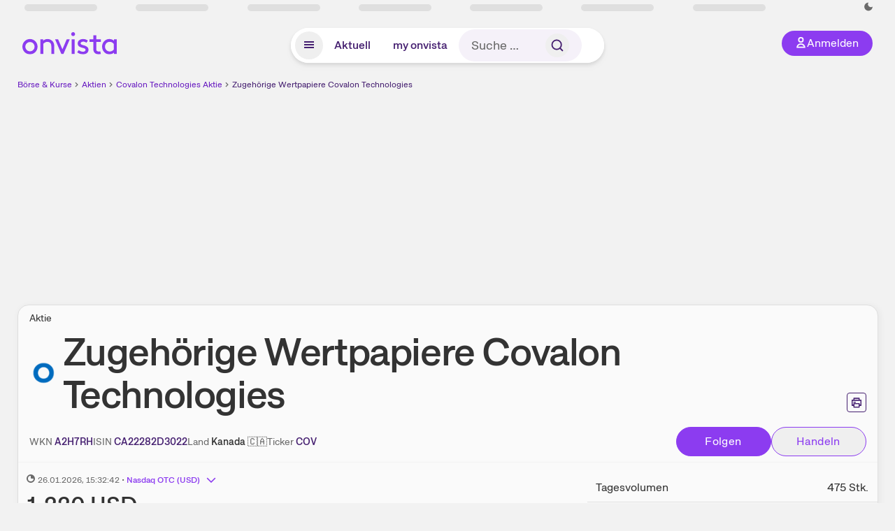

--- FILE ---
content_type: text/html; charset=utf-8
request_url: https://www.onvista.de/aktien/zugehoerige-fonds/COVALON-TECHNOLOGIES-LTD-Aktie-CA22282D3022
body_size: 20150
content:
<!DOCTYPE html><html class="ov-client--web ov-app-onvista" lang="de"><head><meta charSet="utf-8"/><meta name="viewport" content="width=device-width, initial-scale=1, shrink-to-fit=no"/><meta name="robots" content="index, follow"/><meta name="theme-color" content="#8C3CF0"/><meta name="apple-mobile-web-app-title" content="onvista"/><meta name="facebook-domain-verification" content="owajq411ziinu38nar98uo7vw2ikfv"/><meta name="apple-itunes-app" content="app-id=1463977185"/><link rel="apple-touch-icon" sizes="180x180" href="/apple-touch-icon.png"/><link rel="manifest" href="/manifest.json"/><link rel="icon" type="image/svg+xml" sizes="any" href="/favicon.svg"/><link rel="icon" type="image/x-icon" href="/favicon.ico"/><link rel="apple-touch-icon" href="/apple-touch-icon.png"/><link rel="icon" type="image/x-icon" href="/favicon.png"/><link rel="apple-touch-icon" sizes="57x57" href="/favicon_57x57.png"/><link rel="apple-touch-icon" sizes="60x60" href="/favicon_60x60.png"/><link rel="apple-touch-icon" sizes="72x72" href="/favicon_72x72.png"/><link rel="apple-touch-icon" sizes="76x76" href="/favicon_76x76.png"/><link rel="apple-touch-icon" sizes="114x114" href="/favicon_114x114.png"/><link rel="apple-touch-icon" sizes="120x120" href="/favicon_120x120.png"/><link rel="apple-touch-icon" sizes="144x144" href="/favicon_144x144.png"/><link rel="apple-touch-icon" sizes="152x152" href="/favicon_152x152.png"/><link rel="apple-touch-icon" sizes="180x180" href="/favicon_180x180.png"/><link rel="icon" type="image/png" sizes="16x16" href="/favicon_16x16.png"/><link rel="icon" type="image/png" sizes="32x32" href="/favicon_32x32.png"/><link rel="icon" type="image/png" sizes="48x48" href="/favicon_48x48.png"/><link rel="icon" type="image/png" sizes="96x96" href="/favicon_96x96.png"/><link rel="icon" type="image/png" sizes="192x192" href="/favicon_192x192.png"/><link rel="canonical" href="https://www.onvista.de/aktien/zugehoerige-fonds/COVALON-TECHNOLOGIES-LTD-Aktie-CA22282D3022"/><title>Zugehörige Wertpapiere Covalon Technologies • onvista</title><meta property="og:title" content="Zugehörige Wertpapiere Covalon Technologies • onvista"/><meta property="og:type" content="website"/><meta property="og:url" content="https://www.onvista.de/aktien/zugehoerige-fonds/COVALON-TECHNOLOGIES-LTD-Aktie-CA22282D3022"/><meta name="twitter:title" content="Zugehörige Wertpapiere Covalon Technologies • onvista"/><meta property="og:site_name" content="onvista"/><meta property="og:image:type" content="image/png"/><meta property="og:image" content="https://www.onvista.de/api/og/CA22282D3022.png"/><meta property="og:image:width" content="1200px"/><meta property="og:image:height" content="630px"/><link rel="image_src" href="https://www.onvista.de/api/og/CA22282D3022.png"/><meta name="twitter:card" content="summary_large_image"/><meta name="twitter:image" content="https://www.onvista.de/api/og/CA22282D3022.png"/><meta name="description" content="Derivate auf Covalon Technologies sowie Fonds &amp; ETFs mit der größten prozentualen Beteiligung an Covalon Technologies. Schneller Zugriff auf alle zugehörigen Wertpapiere."/><meta property="og:description" content="Derivate auf Covalon Technologies sowie Fonds &amp; ETFs mit der größten prozentualen Beteiligung an Covalon Technologies. Schneller Zugriff auf alle zugehörigen Wertpapiere."/><meta name="twitter:description" content="Derivate auf Covalon Technologies sowie Fonds &amp; ETFs mit der größten prozentualen Beteiligung an Covalon Technologies. Schneller Zugriff auf alle zugehörigen Wertpapiere."/><meta name="next-head-count" content="45"/><link rel="preconnect" href="https://api.onvista.de"/><link rel="preconnect" href="https://images.onvista.com"/><link rel="preconnect" href="https://cdn.privacy-mgmt.com"/><link rel="preload" href="/_next/static/css/053800354e5eabd7.css?dpl=dpl_HaxyhauWeNCPcXk769Z1eEF8RWMG" as="style"/><link rel="preload" href="/_next/static/css/1d19bc3cdcb1318f.css?dpl=dpl_HaxyhauWeNCPcXk769Z1eEF8RWMG" as="style"/><link rel="preload" href="/_next/static/css/5ce9bc862c39a764.css?dpl=dpl_HaxyhauWeNCPcXk769Z1eEF8RWMG" as="style"/><link rel="stylesheet" href="/_next/static/css/053800354e5eabd7.css?dpl=dpl_HaxyhauWeNCPcXk769Z1eEF8RWMG" data-n-g=""/><link rel="stylesheet" href="/_next/static/css/1d19bc3cdcb1318f.css?dpl=dpl_HaxyhauWeNCPcXk769Z1eEF8RWMG" data-n-p=""/><link rel="stylesheet" href="/_next/static/css/5ce9bc862c39a764.css?dpl=dpl_HaxyhauWeNCPcXk769Z1eEF8RWMG"/><noscript data-n-css=""></noscript><script defer="" noModule="" src="/_next/static/chunks/polyfills-42372ed130431b0a.js?dpl=dpl_HaxyhauWeNCPcXk769Z1eEF8RWMG"></script><script defer="" src="/_next/static/chunks/34911-b44a54b8460c2d45.js?dpl=dpl_HaxyhauWeNCPcXk769Z1eEF8RWMG"></script><script defer="" src="/_next/static/chunks/39936-41baeea305fb61ec.js?dpl=dpl_HaxyhauWeNCPcXk769Z1eEF8RWMG"></script><script defer="" src="/_next/static/chunks/83294-d66f8cae56cccc89.js?dpl=dpl_HaxyhauWeNCPcXk769Z1eEF8RWMG"></script><script defer="" src="/_next/static/chunks/84203-5d12dabf5022ec91.js?dpl=dpl_HaxyhauWeNCPcXk769Z1eEF8RWMG"></script><script defer="" src="/_next/static/chunks/93426.fd00d22b2886cb6f.js?dpl=dpl_HaxyhauWeNCPcXk769Z1eEF8RWMG"></script><script defer="" src="/_next/static/chunks/28959.0d693ff1cdca891c.js?dpl=dpl_HaxyhauWeNCPcXk769Z1eEF8RWMG"></script><script defer="" src="/_next/static/chunks/96721.43e31bf50757465b.js?dpl=dpl_HaxyhauWeNCPcXk769Z1eEF8RWMG"></script><script defer="" src="/_next/static/chunks/64658.7efd4bb8c2065526.js?dpl=dpl_HaxyhauWeNCPcXk769Z1eEF8RWMG"></script><script defer="" src="/_next/static/chunks/29148.69d59f4ef51f268e.js?dpl=dpl_HaxyhauWeNCPcXk769Z1eEF8RWMG"></script><script defer="" src="/_next/static/chunks/865.0682b22da64dd996.js?dpl=dpl_HaxyhauWeNCPcXk769Z1eEF8RWMG"></script><script defer="" src="/_next/static/chunks/11117.feb6dad7fae7c5e3.js?dpl=dpl_HaxyhauWeNCPcXk769Z1eEF8RWMG"></script><script src="/_next/static/chunks/webpack-04e7d17c50351e76.js?dpl=dpl_HaxyhauWeNCPcXk769Z1eEF8RWMG" defer=""></script><script src="/_next/static/chunks/framework-6825d59e74e4cb50.js?dpl=dpl_HaxyhauWeNCPcXk769Z1eEF8RWMG" defer=""></script><script src="/_next/static/chunks/main-2538e27bddf5a458.js?dpl=dpl_HaxyhauWeNCPcXk769Z1eEF8RWMG" defer=""></script><script src="/_next/static/chunks/pages/_app-46ce930c360f23bf.js?dpl=dpl_HaxyhauWeNCPcXk769Z1eEF8RWMG" defer=""></script><script src="/_next/static/chunks/52d4c156-cb03cadd9bce42df.js?dpl=dpl_HaxyhauWeNCPcXk769Z1eEF8RWMG" defer=""></script><script src="/_next/static/chunks/64889-ec90120b7ceaafcf.js?dpl=dpl_HaxyhauWeNCPcXk769Z1eEF8RWMG" defer=""></script><script src="/_next/static/chunks/24004-39ab6da8cdaac9c7.js?dpl=dpl_HaxyhauWeNCPcXk769Z1eEF8RWMG" defer=""></script><script src="/_next/static/chunks/19126-b57cfc80e259b606.js?dpl=dpl_HaxyhauWeNCPcXk769Z1eEF8RWMG" defer=""></script><script src="/_next/static/chunks/68145-f27a7d3fbdac2560.js?dpl=dpl_HaxyhauWeNCPcXk769Z1eEF8RWMG" defer=""></script><script src="/_next/static/chunks/9462-9cff7ef09b48c462.js?dpl=dpl_HaxyhauWeNCPcXk769Z1eEF8RWMG" defer=""></script><script src="/_next/static/chunks/4666-99d5069ccbd03b6c.js?dpl=dpl_HaxyhauWeNCPcXk769Z1eEF8RWMG" defer=""></script><script src="/_next/static/chunks/59127-44fd247d4073bd97.js?dpl=dpl_HaxyhauWeNCPcXk769Z1eEF8RWMG" defer=""></script><script src="/_next/static/chunks/56117-3a59213f67e03972.js?dpl=dpl_HaxyhauWeNCPcXk769Z1eEF8RWMG" defer=""></script><script src="/_next/static/chunks/61095-f3e2bbfc0c4fa3a4.js?dpl=dpl_HaxyhauWeNCPcXk769Z1eEF8RWMG" defer=""></script><script src="/_next/static/chunks/54902-ca575f5380986726.js?dpl=dpl_HaxyhauWeNCPcXk769Z1eEF8RWMG" defer=""></script><script src="/_next/static/chunks/6693-b4f6c789ecf75b84.js?dpl=dpl_HaxyhauWeNCPcXk769Z1eEF8RWMG" defer=""></script><script src="/_next/static/chunks/67039-029bc64480ff3642.js?dpl=dpl_HaxyhauWeNCPcXk769Z1eEF8RWMG" defer=""></script><script src="/_next/static/chunks/44304-e79e498e5ee74267.js?dpl=dpl_HaxyhauWeNCPcXk769Z1eEF8RWMG" defer=""></script><script src="/_next/static/chunks/38430-12a4a48c2358c583.js?dpl=dpl_HaxyhauWeNCPcXk769Z1eEF8RWMG" defer=""></script><script src="/_next/static/chunks/91190-9bad2e2164840885.js?dpl=dpl_HaxyhauWeNCPcXk769Z1eEF8RWMG" defer=""></script><script src="/_next/static/chunks/29717-3df7818acf2cde80.js?dpl=dpl_HaxyhauWeNCPcXk769Z1eEF8RWMG" defer=""></script><script src="/_next/static/chunks/92157-e02b0563cfde7c4e.js?dpl=dpl_HaxyhauWeNCPcXk769Z1eEF8RWMG" defer=""></script><script src="/_next/static/chunks/47040-2a7fc7347dc9e173.js?dpl=dpl_HaxyhauWeNCPcXk769Z1eEF8RWMG" defer=""></script><script src="/_next/static/chunks/71222-e392597b211e8d7a.js?dpl=dpl_HaxyhauWeNCPcXk769Z1eEF8RWMG" defer=""></script><script src="/_next/static/chunks/66100-5639bd5f0ce353d4.js?dpl=dpl_HaxyhauWeNCPcXk769Z1eEF8RWMG" defer=""></script><script src="/_next/static/chunks/75388-e9361f5ee9b6e679.js?dpl=dpl_HaxyhauWeNCPcXk769Z1eEF8RWMG" defer=""></script><script src="/_next/static/chunks/49032-34099f2bc11160a3.js?dpl=dpl_HaxyhauWeNCPcXk769Z1eEF8RWMG" defer=""></script><script src="/_next/static/chunks/36196-b141609854cdb7fe.js?dpl=dpl_HaxyhauWeNCPcXk769Z1eEF8RWMG" defer=""></script><script src="/_next/static/chunks/64734-76916e414a381ebd.js?dpl=dpl_HaxyhauWeNCPcXk769Z1eEF8RWMG" defer=""></script><script src="/_next/static/chunks/36814-8b6515d6aad24a80.js?dpl=dpl_HaxyhauWeNCPcXk769Z1eEF8RWMG" defer=""></script><script src="/_next/static/chunks/91145-9ea748e7ff4fc144.js?dpl=dpl_HaxyhauWeNCPcXk769Z1eEF8RWMG" defer=""></script><script src="/_next/static/chunks/97338-cc05895d64d62c05.js?dpl=dpl_HaxyhauWeNCPcXk769Z1eEF8RWMG" defer=""></script><script src="/_next/static/chunks/72676-52a22bb14d7afbda.js?dpl=dpl_HaxyhauWeNCPcXk769Z1eEF8RWMG" defer=""></script><script src="/_next/static/chunks/27876-cba4a46b68585b46.js?dpl=dpl_HaxyhauWeNCPcXk769Z1eEF8RWMG" defer=""></script><script src="/_next/static/chunks/35376-6223fb41532f95d6.js?dpl=dpl_HaxyhauWeNCPcXk769Z1eEF8RWMG" defer=""></script><script src="/_next/static/chunks/33578-dc09c3dc03e5100b.js?dpl=dpl_HaxyhauWeNCPcXk769Z1eEF8RWMG" defer=""></script><script src="/_next/static/chunks/5658-557adc78df210310.js?dpl=dpl_HaxyhauWeNCPcXk769Z1eEF8RWMG" defer=""></script><script src="/_next/static/chunks/19900-a5a5a4ea145dbba6.js?dpl=dpl_HaxyhauWeNCPcXk769Z1eEF8RWMG" defer=""></script><script src="/_next/static/chunks/53088-7eacf6d1dfb27a52.js?dpl=dpl_HaxyhauWeNCPcXk769Z1eEF8RWMG" defer=""></script><script src="/_next/static/chunks/pages/aktien/%5B...snapshot%5D-4a6370c11cd23511.js?dpl=dpl_HaxyhauWeNCPcXk769Z1eEF8RWMG" defer=""></script><script src="/_next/static/bXxdFWVNuyKibI0tIbEiU/_buildManifest.js?dpl=dpl_HaxyhauWeNCPcXk769Z1eEF8RWMG" defer=""></script><script src="/_next/static/bXxdFWVNuyKibI0tIbEiU/_ssgManifest.js?dpl=dpl_HaxyhauWeNCPcXk769Z1eEF8RWMG" defer=""></script></head><body><link rel="preload" as="image" href="/rebrand/logo/onvista-logo.svg"/><link rel="preload" as="image" href="/rebrand/logo/onvista-logo-dark.svg"/><link rel="preload" as="image" href="/rebrand/badges/badge-play-store.svg"/><link rel="preload" as="image" href="/rebrand/badges/badge-app-store.svg"/><div id="__next"><a href="#main-content" class="sr-only rounded bg-neutral-1 !px-4 !py-2 text-xl text-neutral-9 shadow focus:not-sr-only focus:absolute focus:left-2 focus:top-2 focus:z-[51]" tabindex="0">Zum Hauptinhalt springen</a><div class="relative z-50 hidden min-h-5 py-[2px] lg:block"><div class="ov-top-assets-bar mx-auto my-0 max-w-screen-2xl px-[30px] py-0" role="region" aria-label="Top-Werte"><div class="m-0 flex"><div class="max-w-full flex-1 basis-full p-0"><div class="flex flex-initial items-stretch justify-between text-sm [flex-flow:row]"><span class="bg-neutral-4 ov-top-assets-bar__skeleton mt-1"></span><span class="bg-neutral-4 ov-top-assets-bar__skeleton mt-1"></span><span class="bg-neutral-4 ov-top-assets-bar__skeleton mt-1"></span><span class="bg-neutral-4 ov-top-assets-bar__skeleton mt-1"></span><span class="bg-neutral-4 ov-top-assets-bar__skeleton mt-1"></span><span class="bg-neutral-4 ov-top-assets-bar__skeleton mt-1 lg:max-xl:!hidden"></span><span class="bg-neutral-4 ov-top-assets-bar__skeleton mt-1"></span><div class="flex min-w-[6.5625rem] flex-initial items-stretch justify-end [flex-flow:row]"></div></div></div></div></div></div><header class="ov-header-container w-full max-w-[100vw]"><section class="mx-auto xl:max-w-screen-2xl"><nav class="outer-spacing--small outer-spacing--none-left-sm outer-spacing--none-right-sm"><div class="my-6 !grid grid-cols-[15%_auto_15%] items-center gap-4 max-md:mx-auto max-md:w-80 md:mx-8"><div class="order-1 lg:hidden"></div><div class="order-2 flex justify-center lg:justify-start"><a href="/"><img src="/rebrand/logo/onvista-logo.svg" alt="onvista" width="135" height="36"/></a></div><div class="order-3 flex justify-end max-md:mr-1 lg:order-4 print:hidden"><button class="inline-flex items-center justify-center gap-1 m-0 max-md:size-10 md:h-9 md:p-3 lg:px-5 rounded-3xl text-center text-lg transition-colors text-neutral-1 bg-primary hover:bg-primary-reference outline-0 cursor-pointer"><span class="inline-block -mt-1 size-4"><svg class="" viewBox="0 0 16 16" xmlns="http://www.w3.org/2000/svg"><path d="M9.663 4a2.235 2.235 0 10-4.47 0 2.235 2.235 0 004.47 0zm1.766 0a4 4 0 11-8 0 4 4 0 018 0z" fill="currentColor"></path><path fill-rule="evenodd" clip-rule="evenodd" d="M7.429 9.143c3.461 0 5.888 2.365 6.188 5.303l.055.53.042.42H1.143l.042-.42.055-.53c.3-2.938 2.727-5.303 6.189-5.303zm0 1.735c-2.04 0-3.566 1.146-4.122 2.782h8.243c-.556-1.636-2.082-2.782-4.121-2.782z" fill="currentColor"></path></svg></span><div class="max-md:hidden">Anmelden</div></button></div><div class="relative order-4 flex justify-center max-lg:col-span-3 lg:order-3 print:hidden"><div class="fixed top-18 lg:top-10 inset-x-0 h-[50px] z-[59] flex mx-auto w-fit rounded-full bg-neutral-1 drop-shadow-md transition-transform duration-300 translate-y-0"><div class="flex min-w-80 grow items-center justify-between gap-2 rounded-full bg-neutral-1 px-[.4rem] lg:min-w-[28rem]"><button title="Menü anzeigen" aria-expanded="false" aria-controls="onvista-navigation-dialog" class="px-2 py-2 text-center text-lg no-underline !text-primary-reference font-medium rounded-full cursor-pointer hover:text-primary-highlight hover:bg-primary-detail [&amp;_*]:pointer-events-none focus:bg-primary-detail size-10"><span class="inline-block inline-block size-[22px] mt-[2px]"><svg class="" width="18" height="18" fill="none" xmlns="http://www.w3.org/2000/svg"><path d="M2 4h14v2H2V4zM2 8h14v2H2V8zM16 12H2v2h14v-2z" fill="currentColor"></path></svg></span></button><a title="Alle News anzeigen" aria-current="false" aria-controls="onvista-navigation-dialog" class="min-w-[48px] px-4 py-2 text-center text-lg no-underline !text-primary-reference font-medium rounded-full cursor-pointer hover:text-primary-highlight hover:bg-primary-detail [&amp;_*]:pointer-events-none focus:bg-primary-detail" href="/">Aktuell</a><a title="Das bewährte my onvista" aria-current="false" aria-controls="onvista-navigation-dialog" class="min-w-[48px] px-4 py-2 text-center text-lg no-underline !text-primary-reference font-medium rounded-full cursor-pointer hover:text-primary-highlight hover:bg-primary-detail [&amp;_*]:pointer-events-none focus:bg-primary-detail" href="https://my.onvista.de/">my onvista</a><button type="button" class="flex size-10 items-center justify-center rounded-full px-1 py-3 text-sm text-primary-reference hover:bg-primary-detail hover:text-primary-highlight md:hidden" title="Suche"><span class="inline-block size-[22px]"><svg class="" viewBox="0 0 18 18" fill="none" xmlns="http://www.w3.org/2000/svg"><path d="M15 15l-2.905-2.905m0 0a5.438 5.438 0 10-7.69-7.69 5.438 5.438 0 007.69 7.69z" stroke="currentColor" stroke-width="1.5" stroke-linecap="square"></path></svg></span></button><form name="search-form" class="relative group max-md:w-full lg:grow max-md:hidden"><div class="group flex grow flex-col"><div tabindex="-1" class="pointer-events-auto relative flex grow rounded-3xl border-2 border-solid border-transparent bg-primary-detail px-4 text-neutral-7 valid:border-positive-2 valid:text-positive-1 group-data-[valid=true]:border-positive-2 group-data-[valid=true]:bg-neutral-3 group-data-[valid=true]:[&amp;_input]:text-positive-1 invalid:border-negative-3 invalid:text-negative-1 group-data-[valid=false]:border-negative-3 group-data-[valid=false]:bg-neutral-3 group-data-[valid=false]:[&amp;_input]:text-negative-1 group-data-[disabled=true]:-neutral-3 group-data-[disabled=true]:border-transparent group-data-[disabled=true]:bg-neutral-3 focus-within:border-primary-focus focus-within:outline-primary-focus hover:border-primary-focus hover:!outline-none active:border-primary-focus pr-0 [&amp;_span]:py-[.4rem] [&amp;_button]:!size-[34px] w-44 pl-4"><input id="search" type="text" class="bodycopy-large w-full appearance-none border-none bg-transparent py-2 text-primary-reference placeholder:text-neutral-7 autofill:!bg-neutral-1 focus:outline-none disabled:!text-neutral-6 disabled:placeholder:text-neutral-6 !min-h-full !bodycopy-medium !py-0" placeholder="Suche …" autoComplete="off" name="search" value=""/><div role="suffix" aria-label="Suffix" class="flex items-center text-neutral-8 text-nowrap py-1 pl-2 pr-4 has-[button]:py-0 has-[button]:pl-1 has-[button]:pr-0 [&amp;_button]:size-[40px] [&amp;_button]:rounded-3xl [&amp;_button]:flex [&amp;_button]:items-center [&amp;_button]:justify-center hover:[&amp;_button]:bg-primary-feature [&amp;_span]:size-[22px] [&amp;_svg]:size-[22px] [&amp;_svg]:text-primary-reference"><button type="submit" title="Suchen" class="flex items-center justify-center"><span class="icon icon--SvgSearch icon--size-16 inline-block flex items-center justify-center"><svg class="icon__svg" viewBox="0 0 18 18" fill="none" xmlns="http://www.w3.org/2000/svg"><path d="M15 15l-2.905-2.905m0 0a5.438 5.438 0 10-7.69-7.69 5.438 5.438 0 007.69 7.69z" stroke="currentColor" stroke-width="1.5" stroke-linecap="square"></path></svg></span></button></div></div></div></form></div></div></div></div><div id="onvista-navigation-dialog" aria-label="" class="hidden fixed left-[50vw] translate-x-[-50%] top-36 lg:top-24 z-[60] h-full max-h-[calc(100vh-13rem)] lg:max-h-[calc(100vh-8rem)] w-auto max-lg:w-full lg:w-[1080px] max-w-[calc(100vw-1rem)] overflow-y-auto my-0 p-2 lg:mt-2 lg:h-fit rounded-2xl shadow-2xl bg-neutral-1 text-primary"><div class="md:p-1"></div></div></nav></section></header><div class="ov-announcement-container"></div><div class="ov-content"><div class="grid-container grid-container--limited-lg" id="main-content" role="main"><section class="ov-page-section grid"><div class="col col-12"><div class="col__content col__content--no-padding-vertical"><script type="application/ld+json">{"@context":"https://schema.org","@type":"BreadcrumbList","itemListElement":[{"@type":"ListItem","position":1,"name":"Börse & Kurse","item":"https://www.onvista.de/"},{"@type":"ListItem","position":2,"name":"Aktien","item":"https://www.onvista.de/aktien"},{"@type":"ListItem","position":3,"name":"Covalon Technologies Aktie","item":"https://www.onvista.de/aktien/COVALON-TECHNOLOGIES-LTD-Aktie-CA22282D3022"},{"@type":"ListItem","position":4,"name":"Zugehörige Wertpapiere Covalon Technologies","item":"https://www.onvista.de/aktien/zugehoerige-fonds/COVALON-TECHNOLOGIES-LTD-Aktie-CA22282D3022"}]}</script><ul class="flex text-sm print:!hidden print:!float-none"><li class="flex items-baseline whitespace-nowrap"><a class="link link--primary pointer-events-auto text-sm !text-primary-highlight hover:!text-primary" target="_self" href="/">Börse &amp; Kurse</a></li><li class="flex items-baseline whitespace-nowrap"><span class="icon icon--SvgChervonRightExtraSmall icon--size-12 inline-block text-neutral-7 mx-0.5 size-[10px] relative top-[1px]"><svg class="icon__svg" viewBox="0 0 12 12" fill="none" xmlns="http://www.w3.org/2000/svg"><path d="M8.121 6.06l-4.06 4.061L3 9.061l3-3-3-3L4.06 2l4.061 4.06z" fill="currentColor"></path></svg></span><a class="link link--primary pointer-events-auto text-sm !text-primary-highlight hover:!text-primary" target="_self" href="/aktien">Aktien</a></li><li class="flex items-baseline truncate"><span class="icon icon--SvgChervonRightExtraSmall icon--size-12 inline-block text-neutral-7 mx-0.5 size-[10px] relative top-[1px]"><svg class="icon__svg" viewBox="0 0 12 12" fill="none" xmlns="http://www.w3.org/2000/svg"><path d="M8.121 6.06l-4.06 4.061L3 9.061l3-3-3-3L4.06 2l4.061 4.06z" fill="currentColor"></path></svg></span><a class="link link--primary pointer-events-auto text-sm !text-primary-highlight hover:!text-primary" target="_self" href="/aktien/COVALON-TECHNOLOGIES-LTD-Aktie-CA22282D3022">Covalon Technologies Aktie</a></li><li class="flex items-baseline truncate"><span class="icon icon--SvgChervonRightExtraSmall icon--size-12 inline-block text-neutral-7 mx-0.5 size-[10px] relative top-[1px]"><svg class="icon__svg" viewBox="0 0 12 12" fill="none" xmlns="http://www.w3.org/2000/svg"><path d="M8.121 6.06l-4.06 4.061L3 9.061l3-3-3-3L4.06 2l4.061 4.06z" fill="currentColor"></path></svg></span><a class="link link--primary pointer-events-auto text-sm !text-primary-reference hover:!text-primary-highlight" target="_self" href="/aktien/zugehoerige-fonds/COVALON-TECHNOLOGIES-LTD-Aktie-CA22282D3022">Zugehörige Wertpapiere Covalon Technologies</a></li></ul></div></div><div class="col col-12"><div class="col__content col__content--no-padding-vertical m-0 grid"><div class="bg-neutral-2 p-0 shadow-md rounded-2xl border-1 border-neutral-4 w-full grid mx-0 lg:pb-2"><div class="col col-12 pb-2 md:px-0"><div class="col__content col__content--no-padding-vertical flex items-end justify-between"><div><div class="mb-2 text-md">Aktie</div><div class="flex items-center"><img src="https://images.onvista.com/onvista-media/image/fetch/w_80,h_80/LOGO_URL/STOCK/11664572" loading="lazy" decoding="async" fetchPriority="low" width="40" height="40" title="Covalon Technologies" alt="Logo Covalon Technologies" class="ov-instrument-logo p-1 rounded dark:bg-force-white !size-10 block mr-2"/><h1 class="block text-[2.5rem] lg:text-[3.5rem] leading-[110%] tracking-tight mb-0 !leading-1 font-medium md:max-lg:mr-3 max-md:text-3xl max-md:font-bold max-md:antialiased" id="zugehoerige-wertpapiere-covalon-technologies" title="Covalon Technologies">Zugehörige Wertpapiere<!-- --> <!-- -->Covalon Technologies</h1></div></div><div class="mb-1 ml-2 max-lg:!hidden print:!float-none print:!hidden"><button type="button" title="Seite ausdrucken" aria-label="Seite ausdrucken" class="ov-button-icon ov-button-icon--small"><span class="icon icon--SvgPrint icon--size-16 inline-block"><svg class="icon__svg" viewBox="0 0 19 18" fill="none" xmlns="http://www.w3.org/2000/svg"><path d="M7.27 8.486H5.243m0 2.433V17h8.514v-6.081m-8.514 0h8.514m-8.514 0v2.838H2V5.243h15v8.514h-3.243v-2.838M5.243 2h8.514v3.243H5.243V2z" stroke="currentColor" stroke-width="1.5" stroke-linecap="square"></path><path d="M14.507 1.25v3.243h3.243v10.014h-3.243v3.243H4.493v-3.243H1.25V4.493h3.243V1.25h10.014zm-8.514 15h7.014v-4.581H5.993v4.581zM2.75 13.007h1.743v-2.838h10.014v2.838h1.743V5.993H2.75v7.014zm5.27-5.27v1.5H4.494v-1.5h3.528zM5.994 4.492h7.014V2.75H5.993v1.743z" fill="currentColor"></path></svg></span></button></div></div></div><div class="col col-12 pb-0 md:px-0"><div class="col__content col__content--no-padding-vertical flex justify-between md:max-lg:flex-col lg:items-center"><div class="max-md:hidden flex gap-4 text-md md:mr-3"><dl class="my-0"><dt class="!text-neutral-7 !inline">WKN</dt> <dd class="m-0 !inline font-medium"><input type="text" aria-label="WKN A2H7RH kopieren" class="pointer-events-none absolute left-[-1000px] size-px border-none p-0 outline-[0] print:!float-none print:!hidden" value="A2H7RH"/><span class="hidden print:inline-block">A2H7RH</span></dd></dl><dl class="my-0"><dt class="!text-neutral-7 !inline">ISIN</dt> <dd class="m-0 !inline font-medium"><input type="text" aria-label="ISIN CA22282D3022 kopieren" class="pointer-events-none absolute left-[-1000px] size-px border-none p-0 outline-[0] print:!float-none print:!hidden" value="CA22282D3022"/><span class="hidden print:inline-block">CA22282D3022</span></dd></dl><dl class="my-0 ov-line-clamp--2"><dt class="!text-neutral-7 !inline">Land</dt> <dd class="m-0 !inline font-medium"><span class="whitespace-nowrap">Kanada<!-- --> <!-- -->🇨🇦</span></dd></dl><dl class="my-0"><dt class="!text-neutral-7 !inline">Ticker</dt> <dd class="m-0 !inline font-medium"><input type="text" aria-label="Home-Tickersymbol COV kopieren" class="pointer-events-none absolute left-[-1000px] size-px border-none p-0 outline-[0] print:!float-none print:!hidden" value="COV"/><span class="hidden print:inline-block">COV</span></dd></dl></div><div class="text-sm max-lg:max-w-[55vw] md:hidden"><dl class="my-0 truncate"><dt class="!text-neutral-7 !inline">WKN</dt> <dd class="m-0 !inline font-medium"><input type="text" aria-label="WKN A2H7RH kopieren" class="pointer-events-none absolute left-[-1000px] size-px border-none p-0 outline-[0] print:!float-none print:!hidden" value="A2H7RH"/><span class="hidden print:inline-block">A2H7RH</span></dd></dl><dl class="my-0 truncate"><dt class="!text-neutral-7 !inline">Land</dt> <dd class="m-0 !inline font-medium"><span class="whitespace-nowrap">Kanada<!-- --> <!-- -->🇨🇦</span></dd></dl></div><div class="text-sm md:hidden"><dl class="my-0 truncate"><dt class="!text-neutral-7 !inline">ISIN</dt> <dd class="m-0 !inline font-medium"><input type="text" aria-label="ISIN CA22282D3022 kopieren" class="pointer-events-none absolute left-[-1000px] size-px border-none p-0 outline-[0] print:!float-none print:!hidden" value="CA22282D3022"/><span class="hidden print:inline-block">CA22282D3022</span></dd></dl><dl class="my-0 truncate"><dt class="!text-neutral-7 !inline">Ticker</dt> <dd class="m-0 !inline font-medium"><input type="text" aria-label="Home-Tickersymbol COV kopieren" class="pointer-events-none absolute left-[-1000px] size-px border-none p-0 outline-[0] print:!float-none print:!hidden" value="COV"/><span class="hidden print:inline-block">COV</span></dd></dl></div><div class="max-md:hidden whitespace-nowrap flex gap-x-4 md:max-lg:mt-4"><button type="button" class="group pointer-events-auto inline-flex items-center rounded-full justify-center not-italic font-normal transition-colors disabled:pointer-events-none tracking-wide no-underline border-1 border-solid border-primary bg-primary !text-neutral-1 focus:!outline-none focus-visible:outline-0 focus-visible:ring-2 hover:border-primary-highlight hover:bg-primary-highlight hover:text-primary-feature focus-visible:!border-primary-highlight focus-visible:bg-primary-highlight focus-visible:text-primary-feature focus-visible:ring-primary-focus disabled:border-neutral-4 disabled:bg-neutral-4 disabled:!text-neutral-6 px-4 py-2 text-md md:text-lg gap-[2px] md:gap-1 min-w-[8.5rem]">Hinzufügen</button><button type="button" class="group pointer-events-auto inline-flex items-center rounded-full justify-center not-italic font-normal transition-colors disabled:pointer-events-none tracking-wide no-underline border-1 border-solid border-primary !text-primary focus:!outline-none focus-visible:outline-0 focus-visible:ring-2 hover:border-primary-highlight hover:bg-primary-feature hover:text-primary-highlight focus-visible:!border-primary-focus focus-visible:!bg-primary-feature focus-visible:text-primary-highlight focus-visible:ring-primary-focus disabled:border-neutral-5 disabled:bg-neutral-1 disabled:!text-neutral-6 px-4 py-2 text-md md:text-lg gap-[2px] md:gap-1 min-w-[8.5rem]" title="Direkt handeln über unsere Partner-Broker">Handeln</button></div></div></div><div class="col col-12 p-0 max-md:!hidden"><div class="col__content col__content--no-padding"><hr class="separator"/></div></div><div class="col col-12 !py-0 max-md:!pb-2 md:px-0"><div class="col__content col__content--no-padding-vertical"><div class="grid pt-0"><div class="col col--sm-4 col--md-4 col--lg-4 col--xl-4 max-md:!mt-3 max-md:!px-2 max-md:!py-4"><div class="subline text-sm"><span class="icon icon--SvgOvCodeQualityDly icon--size-12 inline-block size-3 leading-3 mr-1" title="verzögert"><svg class="icon__svg" viewBox="0 0 12 12" xmlns="http://www.w3.org/2000/svg"><path fill="currentColor" d="M6 0a6 6 0 015.996 5.775L12 6a6 6 0 11-6-6zm1 6a1 1 0 01-1-1V2a4 4 0 104 4H7z"></path></svg></span><time dateTime="2026-01-26T15:32:42+01:00" class="subline" title="26.01.2026, 15:32">26.01.2026<!-- -->, 15:32:42<!-- --> </time> • <button type="button" class="group pointer-events-auto inline-flex items-center rounded-full justify-center not-italic transition-colors disabled:pointer-events-none tracking-wide no-underline focus-visible:ring-none !gap-[6px] !p-0 hover:!text-primary-highlight focus-visible:!ring-none focus-visible:!text-primary-highlight focus-visible:outline focus-visible:outline-2 focus-visible:outline-offset-4 focus-visible:outline-primary-focus disabled:border-neutral-5 disabled:!text-neutral-6 py-1 text-sm md:text-md gap-[2px] md:gap-1 md:!hidden print:!inline-block px-0 font-bold !text-primary">Nasdaq OTC (USD)<span class="flex items-center justify-center shrink-0 -translate-x-1 transition-transform duration-200 group-hover:translate-x-0 !size-3"><span class="icon icon--SvgChevronRight icon--size-16 inline-block"><svg class="icon__svg" viewBox="0 0 16 16" fill="none" xmlns="http://www.w3.org/2000/svg"><path d="M4.606 13.333L9.94 8 4.606 2.666l1.061-1.06L12.06 8l-6.393 6.394-1.06-1.06z" fill="currentColor"></path></svg></span></span></button><div class="layer-tooltip__container max-md:!hidden"><label for="market-select-layer" class="layer-tooltip__label layer-tooltip--xl-min-label" data-role="layer__trigger-label"><span class="button button--xsmall button--icon px-0 font-bold !text-primary"><span class="button__inner">Nasdaq OTC (USD)<span class="icon icon--SvgChevronBottom icon--size-16 inline-block button__icon !ml-2"><svg class="icon__svg" viewBox="0 0 16 16" fill="currentColor" xmlns="http://www.w3.org/2000/svg"><path d="M2.667 4.606L8 9.94l5.334-5.334 1.06 1.061L8 12.06 1.606 5.667l1.06-1.06z"></path></svg></span></span></span></label></div></div><div class="mt-2 flex"><data class="text-neutral-8 whitespace-nowrap text-4xl max-md:text-2xl font-bold" value="1.22">1,220<span> <!-- -->USD</span></data></div><div class="text-2xl mt-1 font-medium max-md:text-xl md:mt-3"><data class="text-positive whitespace-nowrap" value="0.04">+0,040<span> <!-- -->USD</span></data><data class="text-positive whitespace-nowrap ml-4" value="3.3898">+3,39<span> <!-- -->%</span></data></div></div><div class="col col--top col--sm-4 col--md-4 col--lg-3 col--xl-4 grid"></div><div class="col col-12 pt-4 pb-0 md:!hidden"><div class="flex flex-wrap gap-4"><button type="button" class="group pointer-events-auto inline-flex items-center rounded-full justify-center not-italic font-normal transition-colors disabled:pointer-events-none tracking-wide no-underline border-1 border-solid border-primary bg-primary !text-neutral-1 focus:!outline-none focus-visible:outline-0 focus-visible:ring-2 hover:border-primary-highlight hover:bg-primary-highlight hover:text-primary-feature focus-visible:!border-primary-highlight focus-visible:bg-primary-highlight focus-visible:text-primary-feature focus-visible:ring-primary-focus disabled:border-neutral-4 disabled:bg-neutral-4 disabled:!text-neutral-6 px-4 py-2 text-md md:text-lg gap-[2px] md:gap-1 text-nowrap grow shrink-0 w-[45%]">Hinzufügen</button><button type="button" class="group pointer-events-auto inline-flex items-center rounded-full justify-center not-italic font-normal transition-colors disabled:pointer-events-none tracking-wide no-underline border-1 border-solid border-primary !text-primary focus:!outline-none focus-visible:outline-0 focus-visible:ring-2 hover:border-primary-highlight hover:bg-primary-feature hover:text-primary-highlight focus-visible:!border-primary-focus focus-visible:!bg-primary-feature focus-visible:text-primary-highlight focus-visible:ring-primary-focus disabled:border-neutral-5 disabled:bg-neutral-1 disabled:!text-neutral-6 px-4 py-2 text-md md:text-lg gap-[2px] md:gap-1 text-nowrap grow shrink-0 w-[45%]" title="Direkt handeln über unsere Partner-Broker">Handeln</button></div></div><div class="col col--md-8 col--lg-5 col--xl-4 max-md:!hidden"><div><div class="grid-2 border-b-1 border-b-neutral-4"><div class="flex px-4 max-md:first-of-type:font-bold md:px-3 col-4 col--md-4"><div class="leading-6">Tagesvolumen</div></div><div class="flex px-4 md:px-3 col-8 pl-0 col--md-4 md:max-lg:pl-3"><div class="m-0 flex-1 self-center p-0 leading-6 text-right md:max-lg:text-left"><data class="text-neutral-8 whitespace-nowrap" value="475">475<span> <!-- -->Stk.</span></data></div></div></div><div class="grid-2 border-b-1 border-b-neutral-4"><div class="flex px-4 max-md:first-of-type:font-bold md:px-3 col-4 col--md-4"><div class="leading-6">Tagesspanne</div></div><div class="flex px-4 md:px-3 col-8 pl-0 col--md-4 md:max-lg:pl-3"><div class="m-0 flex-1 self-center p-0 leading-6 text-right md:max-lg:text-left"><data class="text-neutral-8 whitespace-nowrap" value="1.22">1,220</data>  –  <data class="text-neutral-8 whitespace-nowrap" value="1.22">1,220<span> <!-- -->USD</span></data></div></div></div><div class="grid-2"><div class="flex px-4 max-md:first-of-type:font-bold md:px-3 col-4 col--md-4"><div class="leading-6">52W-Spanne</div></div><div class="flex px-4 md:px-3 col-8 pl-0 col--md-4 md:max-lg:pl-3"><div class="m-0 flex-1 self-center p-0 leading-6 text-right md:max-lg:text-left"><data class="text-neutral-8 whitespace-nowrap" value="1.18">1,180</data>  –  <data class="text-neutral-8 whitespace-nowrap" value="2.32">2,320<span> <!-- -->USD</span></data></div></div></div></div></div></div></div></div><div class="col col-12 py-0 md:px-0"><div class="col__content col__content--no-padding"><hr class="separator max-lg:!hidden"/><div class="flex flex-wrap justify-between md:mx-4"><div class="my-2 max-md:basis-2/5 md:max-lg:basis-[30%]"><div class="subline mb-1 flex items-baseline text-sm"><span class="flex min-h-7 items-center"><a aria-label="Weitere Informationen zu Marktkapitalisierung" class="link link--unstyled pointer-events-auto text-sm" target="_self" href="/aktien/kennzahlen/COVALON-TECHNOLOGIES-LTD-Aktie-CA22282D3022#fundamentals">Marktkapitalisierung</a></span></div><div class="text-xl font-medium"><a aria-label="Weitere Informationen zu Marktkapitalisierung" class="link link--primary pointer-events-auto !text-neutral-7" target="_self" href="/aktien/kennzahlen/COVALON-TECHNOLOGIES-LTD-Aktie-CA22282D3022#fundamentals"><data class="text-neutral-8 whitespace-nowrap" value="28132311.2323">28,13 Mio.<span> <!-- -->EUR</span></data></a></div></div><div class="my-2 max-md:basis-2/5 md:max-lg:basis-[30%]"><div class="subline mb-1 flex items-baseline text-sm"><span class="flex min-h-7 items-center"><a aria-label="Weitere Informationen zu Dividendenrendite" class="link link--unstyled pointer-events-auto text-sm" target="_self" href="/aktien/kennzahlen/COVALON-TECHNOLOGIES-LTD-Aktie-CA22282D3022#fundamentals">Dividendenrendite</a></span></div><div class="text-xl font-medium"><a aria-label="Weitere Informationen zu Dividendenrendite" class="link link--primary pointer-events-auto !text-neutral-7" target="_self" href="/aktien/kennzahlen/COVALON-TECHNOLOGIES-LTD-Aktie-CA22282D3022#fundamentals">–</a></div></div><div class="my-2 max-md:basis-2/5 md:max-lg:basis-[30%]"><div class="subline mb-1 flex items-baseline text-sm"><span class="flex min-h-7 items-center"><a aria-label="Weitere Informationen zu KGV" class="link link--unstyled pointer-events-auto text-sm" target="_self" href="/aktien/kennzahlen/COVALON-TECHNOLOGIES-LTD-Aktie-CA22282D3022#fundamentals">KGV</a></span></div><div class="text-xl font-medium"><a aria-label="Weitere Informationen zu KGV" class="link link--primary pointer-events-auto !text-neutral-7" target="_self" href="/aktien/kennzahlen/COVALON-TECHNOLOGIES-LTD-Aktie-CA22282D3022#fundamentals">–</a></div></div><div class="my-2 max-md:basis-2/5 md:max-lg:basis-[30%]"><div class="subline mb-1 flex items-baseline text-sm"><span class="flex min-h-7 items-center"><a aria-label="Weitere Informationen zu Gewinn pro Aktie" class="link link--unstyled pointer-events-auto text-sm" target="_self" href="/aktien/kennzahlen/COVALON-TECHNOLOGIES-LTD-Aktie-CA22282D3022#fundamentals">Gewinn pro Aktie</a></span></div><div class="text-xl font-medium"><a aria-label="Weitere Informationen zu Gewinn pro Aktie" class="link link--primary pointer-events-auto !text-neutral-7" target="_self" href="/aktien/kennzahlen/COVALON-TECHNOLOGIES-LTD-Aktie-CA22282D3022#fundamentals">–</a></div></div><div class="my-2 max-md:basis-2/5 md:max-lg:basis-[30%]"><div class="subline mb-1 flex items-baseline text-sm"><span class="flex min-h-7 items-center">theScreener Rating</span></div><div class="text-xl font-medium">–</div></div><div class="my-2 max-md:basis-2/5 md:max-lg:basis-[30%]"><div class="subline mb-1 flex items-baseline text-sm"><span class="flex min-h-7 items-center">Nachhaltigkeits-Score</span></div><div class="text-xl font-medium">–</div></div></div><hr class="separator max-lg:!hidden"/></div></div></div></div></div><div class="col col-12"><div class="col__content col__content--no-padding-vertical"><div style="min-height:56px"></div></div></div><div class="col col-12 mt-7 lg:p-0 print:!hidden print:!float-none"><div class="col__content col__content--no-padding-vertical"><div class="relative h-7 group block mt-8"><div class="flex justify-center absolute left-0 top-[-13px] w-full"><div class="TabNavigation_ovTabNavigationScrollContainer__TGic7 bg-neutral-2 rounded-4xl lg:rounded-3xl max-w-screen-xl border-1 border-neutral-4 shadow-md" aria-label="Tab Navigation"><ul class="m-0 flex rounded-3xl p-0"><li class="list-none text-center rounded-3xl lg:rounded-3xl transition-colors duration-100 ease-in TabNavigation_ovTabNavigationTab__AcevF hover:bg-primary-detail hover:text-primary-highlight focus:bg-primary-focus focus:text-primary-detail focus:outline-none focus:ring-0" tabindex="-1"><a class="link link--unstyled pointer-events-auto flex items-center justify-center whitespace-nowrap font-medium !outline-none text-md group-[.block]:text-lg px-3 py-[5px] leading-tight group-[.block]:px-4 group-[.block]:py-[10px] !text-primary-reference" target="_self" tabindex="-1" href="/aktien/COVALON-TECHNOLOGIES-LTD-Aktie-CA22282D3022">Übersicht</a></li><li class="list-none text-center rounded-3xl lg:rounded-3xl transition-colors duration-100 ease-in TabNavigation_ovTabNavigationTab__AcevF hover:bg-primary-detail hover:text-primary-highlight focus:bg-primary-focus focus:text-primary-detail focus:outline-none focus:ring-0" tabindex="-1"><a class="link link--unstyled pointer-events-auto flex items-center justify-center whitespace-nowrap font-medium !outline-none text-md group-[.block]:text-lg px-3 py-[5px] leading-tight group-[.block]:px-4 group-[.block]:py-[10px] !text-primary-reference" target="_self" tabindex="-1" href="/aktien/chart/COVALON-TECHNOLOGIES-LTD-Aktie-CA22282D3022">Chart</a></li><li class="list-none text-center rounded-3xl lg:rounded-3xl transition-colors duration-100 ease-in TabNavigation_ovTabNavigationTab__AcevF hover:bg-primary-detail hover:text-primary-highlight focus:bg-primary-focus focus:text-primary-detail focus:outline-none focus:ring-0" tabindex="-1"><a class="link link--unstyled pointer-events-auto flex items-center justify-center whitespace-nowrap font-medium !outline-none text-md group-[.block]:text-lg px-3 py-[5px] leading-tight group-[.block]:px-4 group-[.block]:py-[10px] !text-primary-reference" target="_self" tabindex="-1" href="/aktien/handelsplaetze/COVALON-TECHNOLOGIES-LTD-Aktie-CA22282D3022">Alle Kurse</a></li><li class="list-none text-center rounded-3xl lg:rounded-3xl transition-colors duration-100 ease-in TabNavigation_ovTabNavigationTab__AcevF hover:bg-primary-detail hover:text-primary-highlight focus:bg-primary-focus focus:text-primary-detail focus:outline-none focus:ring-0" tabindex="-1"><a class="link link--unstyled pointer-events-auto flex items-center justify-center whitespace-nowrap font-medium !outline-none text-md group-[.block]:text-lg px-3 py-[5px] leading-tight group-[.block]:px-4 group-[.block]:py-[10px] !text-primary-reference" target="_self" tabindex="-1" href="/aktien/kennzahlen/COVALON-TECHNOLOGIES-LTD-Aktie-CA22282D3022">Kennzahlen</a></li><li class="list-none text-center rounded-3xl lg:rounded-3xl transition-colors duration-100 ease-in TabNavigation_ovTabNavigationTab__AcevF hover:bg-primary-detail hover:text-primary-highlight focus:bg-primary-focus focus:text-primary-detail focus:outline-none focus:ring-0" tabindex="-1"><a class="link link--unstyled pointer-events-auto flex items-center justify-center whitespace-nowrap font-medium !outline-none text-md group-[.block]:text-lg px-3 py-[5px] leading-tight group-[.block]:px-4 group-[.block]:py-[10px] !text-primary-reference" target="_self" tabindex="-1" href="/aktien/historische-kurse/COVALON-TECHNOLOGIES-LTD-Aktie-CA22282D3022">Historisch</a></li><li class="list-none text-center rounded-3xl lg:rounded-3xl transition-colors duration-100 ease-in TabNavigation_ovTabNavigationTab__AcevF hover:bg-primary-detail hover:text-primary-highlight focus:bg-primary-focus focus:text-primary-detail focus:outline-none focus:ring-0" tabindex="-1"><a class="link link--unstyled pointer-events-auto flex items-center justify-center whitespace-nowrap font-medium !outline-none text-md group-[.block]:text-lg px-3 py-[5px] leading-tight group-[.block]:px-4 group-[.block]:py-[10px] !text-primary-reference" target="_self" tabindex="-1" href="/aktien/unternehmensprofil/COVALON-TECHNOLOGIES-LTD-Aktie-CA22282D3022">Unternehmen</a></li><li class="list-none text-center rounded-3xl lg:rounded-3xl transition-colors duration-100 ease-in TabNavigation_ovTabNavigationTab__AcevF text-neutral-6" tabindex="-1"><span class="flex items-center justify-center whitespace-nowrap font-medium !outline-none text-md group-[.block]:text-lg px-3 py-[5px] leading-tight group-[.block]:px-4 group-[.block]:py-[10px]">Sparplan</span></li><li class="list-none text-center rounded-3xl lg:rounded-3xl transition-colors duration-100 ease-in TabNavigation_ovTabNavigationTab__AcevF ovTabNavigationTabActive text-primary-highlight/50 bg-primary-feature font-bold hover:bg-primary-detail hover:text-primary-highlight focus:bg-primary-focus focus:text-primary-detail focus:outline-none focus:ring-0" tabindex="-1"><a class="link link--unstyled pointer-events-auto flex items-center justify-center whitespace-nowrap font-medium !outline-none text-md group-[.block]:text-lg px-3 py-[5px] leading-tight group-[.block]:px-4 group-[.block]:py-[10px] !text-primary-highlight" target="_self" tabindex="0" href="/aktien/zugehoerige-fonds/COVALON-TECHNOLOGIES-LTD-Aktie-CA22282D3022">Zugehörige Wertpapiere</a></li></ul></div></div></div></div></div><div class="col col-12 pt-8 Styles_ov-snapshot-tabs__4huQW"><div class="col__content col__content--no-padding-vertical"><section class="!grid grid-cols-4 gap-4 md:grid-cols-8 lg:grid-cols-12"><div class="col-span-4 md:col-span-8 lg:col-span-3"><div class="onsite-navigation"><nav class="onsite-navigation__index ov-onsite-navigation__index !bg-transparent"><ul class="onsite-navigation__index-list"><li class="onsite-navigation__index-list-item"><a href="#derivate" class="link link--secondary onsite-navigation__index-link">Zugehörige Derivate</a></li><li class="onsite-navigation__index-list-item"><a href="#etf" class="link link--secondary onsite-navigation__index-link">Zugehörige ETF</a></li><li class="onsite-navigation__index-list-item"><a href="#fonds" class="link link--secondary onsite-navigation__index-link">Zugehörige Fonds</a></li></ul></nav></div></div><div class="col-span-4 md:col-span-8 lg:col-span-9"><div class="!grid grid-cols-1 gap-4"><div class="col-span-1"></div></div></div></section></div></div></section></div></div><footer role="contentinfo" class="dark mt-6 flex justify-center bg-footer-background p-8 text-md text-neutral-5 print:hidden"><div class="flex w-full max-w-[var(--max-width)] flex-col gap-10 2xl:mx-28"><div class="flex justify-between gap-10 max-lg:flex-col"><div><a href="/"><img src="/rebrand/logo/onvista-logo-dark.svg" alt="onvista" width="135" height="36"/></a></div><div class="flex gap-10 max-lg:flex-col xl:gap-20"><div class="flex gap-5 max-md:flex-col md:max-lg:gap-0 lg:flex-col"><div class="flex flex-col gap-5 md:max-lg:w-1/3"><div class="flex max-md:justify-between md:flex-col"><div class="mb-1 text-sm font-normal uppercase text-neutral-7 lg:mb-2">Social Media</div><div class="flex w-1/2 gap-4"><a aria-label="onvista auf Facebook" class="link link--primary pointer-events-auto text-lg transition-transform hover:scale-105" target="_blank" rel="noopener noreferer" href="https://www.facebook.com/people/Onvista/61574491266302/#footer"><span class="icon icon--SvgIconFacebook icon--size-24 inline-block text-primary-reference hover:!text-primary-highlight"><svg class="icon__svg" width="24" height="24" fill="none" xmlns="http://www.w3.org/2000/svg"><path d="M24 12.073C24 5.404 18.627-.002 12-.002 5.37 0-.003 5.404-.003 12.075c0 6.026 4.389 11.02 10.125 11.927v-8.438H7.077v-3.489h3.048V9.412c0-3.025 1.792-4.696 4.533-4.696 1.314 0 2.686.235 2.686.235v2.97h-1.513c-1.49 0-1.955.932-1.955 1.887v2.265h3.327l-.53 3.49h-2.798V24C19.61 23.094 24 18.099 24 12.073z" fill="currentColor"></path></svg></span></a><a aria-label="onvista auf YouTube" class="link link--primary pointer-events-auto text-lg transition-transform hover:scale-105" target="_blank" rel="noopener noreferer" href="https://www.youtube.com/channel/UCHZa-ouaCwwNeBNIy0sADqQ#footer"><span class="icon icon--SvgIconYoutube icon--size-24 inline-block text-primary-reference hover:!text-primary-highlight"><svg class="icon__svg" width="24" height="24" fill="none" xmlns="http://www.w3.org/2000/svg"><path d="M12.076 2.998h.134c1.233.005 7.48.05 9.165.503a3.015 3.015 0 012.122 2.13c.152.57.259 1.324.33 2.103l.015.156.034.39.011.156c.098 1.371.11 2.655.111 2.935v.113a48.123 48.123 0 01-.123 3.09l-.012.158-.013.155c-.075.858-.186 1.71-.353 2.337a3.015 3.015 0 01-2.122 2.13c-1.74.469-8.354.502-9.27.503h-.213c-.463 0-2.38-.009-4.39-.078l-.255-.009-.131-.006-.256-.01-.257-.011c-1.665-.073-3.25-.192-3.981-.39A3.015 3.015 0 01.5 17.224C.333 16.6.222 15.745.147 14.887l-.012-.157-.012-.156A46.503 46.503 0 010 11.52v-.184c.003-.323.015-1.438.096-2.668l.01-.154.005-.078.012-.156.033-.39.015-.156c.072-.779.178-1.535.33-2.103a3.015 3.015 0 012.123-2.13c.73-.195 2.315-.315 3.98-.39l.255-.01.258-.01.13-.004.256-.01c1.428-.046 2.856-.072 4.284-.077l.29-.002zM9.6 7.813v7.228l6.236-3.613L9.6 7.813z" fill="currentColor"></path></svg></span></a><a aria-label="onvista auf Instagram" class="link link--primary pointer-events-auto text-lg transition-transform hover:scale-105" target="_blank" rel="noopener noreferer" href="https://www.instagram.com/onvistameinfinanzportal/?hl=de"><span class="icon icon--SvgIconInstagram icon--size-24 inline-block text-primary-reference hover:!text-primary-highlight"><svg class="icon__svg" width="24" height="24" fill="none" xmlns="http://www.w3.org/2000/svg"><path d="M12 0C8.743 0 8.334.015 7.054.072 5.776.132 4.905.333 4.14.63a5.85 5.85 0 00-2.125 1.385A5.85 5.85 0 00.63 4.14c-.297.762-.5 1.635-.558 2.91C.015 8.332 0 8.74 0 12.002c0 3.257.015 3.665.072 4.945.06 1.278.261 2.15.558 2.913a5.894 5.894 0 001.385 2.125 5.856 5.856 0 002.123 1.385c.766.297 1.636.5 2.913.558C8.332 23.985 8.742 24 12 24c3.26 0 3.666-.015 4.947-.072 1.277-.06 2.151-.261 2.915-.558a5.85 5.85 0 002.123-1.385 5.894 5.894 0 001.385-2.125c.296-.764.498-1.635.558-2.913.057-1.28.072-1.688.072-4.947 0-3.26-.015-3.668-.072-4.949-.06-1.276-.262-2.149-.558-2.911a5.85 5.85 0 00-1.385-2.125A5.85 5.85 0 0019.86.63c-.765-.297-1.638-.5-2.915-.558C15.665.015 15.258 0 11.997 0H12zm-1.075 2.163H12c3.205 0 3.584.01 4.848.069 1.17.052 1.806.249 2.23.412.559.218.96.479 1.38.899.42.42.679.819.896 1.38.165.421.36 1.058.413 2.228.058 1.264.07 1.643.07 4.846 0 3.203-.012 3.584-.07 4.848-.053 1.17-.249 1.805-.413 2.228-.193.52-.5.99-.898 1.378-.42.42-.819.68-1.38.897-.42.165-1.056.36-2.228.414-1.264.057-1.643.07-4.848.07-3.204 0-3.585-.013-4.849-.07-1.17-.054-1.804-.249-2.228-.414a3.75 3.75 0 01-1.38-.897 3.75 3.75 0 01-.9-1.38c-.163-.422-.36-1.058-.412-2.228-.057-1.264-.069-1.643-.069-4.849 0-3.205.012-3.582.069-4.846.054-1.17.249-1.806.414-2.23.218-.559.478-.96.899-1.38.42-.42.819-.679 1.38-.896.423-.165 1.057-.36 2.227-.414 1.107-.052 1.536-.067 3.772-.068v.003zm7.482 1.992a1.44 1.44 0 100 2.88 1.44 1.44 0 000-2.88zm-6.405 1.683a6.163 6.163 0 10-.193 12.325 6.163 6.163 0 00.193-12.325zm0 2.162a4 4 0 110 8 4 4 0 010-8z" fill="currentColor"></path></svg></span></a></div></div><div><a class="link link--primary pointer-events-auto text-lg !text-primary-reference hover:!text-primary-highlight no-underline" target="_self" href="https://info.onvista.de/boersen-newsletter?utm_source=website&amp;utm_medium=footer&amp;utm_campaign=newsletter&amp;utm_content=desktop-footer-link">Newsletter</a></div></div><div><div class="mb-1 text-sm font-normal uppercase text-neutral-7 lg:mb-2">App</div><div class="flex gap-4 lg:max-xl:flex-col"><a class="link link--primary pointer-events-auto text-lg block leading-none !transition-transform hover:scale-105" target="_blank" rel="noopener noreferer" href="https://play.google.com/store/apps/details?id=de.onvista.ovone"><img src="/rebrand/badges/badge-play-store.svg" alt="onvista Börsen App im Google Play Store herunterladen" height="44" width="132"/></a><a class="link link--primary pointer-events-auto text-lg block leading-none !transition-transform hover:scale-105" target="_blank" rel="noopener noreferer" href="https://apps.apple.com/de/app/aktien-b%C3%B6rse-finanzen/id1463977185"><img src="/rebrand/badges/badge-app-store.svg" alt="onvista Börsen App im App Store herunterladen" height="44" width="132"/></a></div></div></div><div class="flex gap-10 max-md:flex-col xl:gap-20"><div><div class="mb-1 text-sm font-normal uppercase text-neutral-7 lg:mb-2">Top Märkte</div><ul class="!grid grid-flow-col max-md:grid-rows-12 grid-rows-6 gap-x-4 grid-cols-2"><li class="mt-1 truncate"><a class="link link--primary pointer-events-auto text-lg !text-primary-reference hover:!text-primary-highlight no-underline" target="_self" href="/index/DAX-Index-20735">DAX</a></li><li class="mt-1 truncate"><a class="link link--primary pointer-events-auto text-lg !text-primary-reference hover:!text-primary-highlight no-underline" target="_self" href="/index/MDAX-Index-323547">MDAX</a></li><li class="mt-1 truncate"><a class="link link--primary pointer-events-auto text-lg !text-primary-reference hover:!text-primary-highlight no-underline" target="_self" href="/index/TecDAX-Index-6623216">TecDAX</a></li><li class="mt-1 truncate"><a class="link link--primary pointer-events-auto text-lg !text-primary-reference hover:!text-primary-highlight no-underline" target="_self" href="/index/Dow-Jones-Index-324977">Dow Jones</a></li><li class="mt-1 truncate"><a class="link link--primary pointer-events-auto text-lg !text-primary-reference hover:!text-primary-highlight no-underline" target="_self" href="/index/NASDAQ-100-Index-325104">NASDAQ 100</a></li><li class="mt-1 truncate"><a class="link link--primary pointer-events-auto text-lg !text-primary-reference hover:!text-primary-highlight no-underline" target="_self" href="/index/Nikkei-Index-60972397">Nikkei</a></li><li class="mt-1 truncate"><a class="link link--primary pointer-events-auto text-lg !text-primary-reference hover:!text-primary-highlight no-underline" target="_self" href="/devisen/Dollarkurs-USD-EUR">Dollar</a></li><li class="mt-1 truncate"><a class="link link--primary pointer-events-auto text-lg !text-primary-reference hover:!text-primary-highlight no-underline" target="_self" href="/devisen/Eurokurs-Euro-Dollar-EUR-USD">Euro</a></li><li class="mt-1 truncate"><a class="link link--primary pointer-events-auto text-lg !text-primary-reference hover:!text-primary-highlight no-underline" target="_self" href="/kryptowaehrungen/Bitcoin-BTC">Bitcoin</a></li><li class="mt-1 truncate"><a class="link link--primary pointer-events-auto text-lg !text-primary-reference hover:!text-primary-highlight no-underline" target="_self" href="/devisen/Euro-Schweizer-Franken-EUR-CHF">Schweizer Franken</a></li><li class="mt-1 truncate"><a class="link link--primary pointer-events-auto text-lg !text-primary-reference hover:!text-primary-highlight no-underline" target="_self" href="/rohstoffe/Goldpreis-1472977">Goldpreis</a></li><li class="mt-1 truncate"><a class="link link--primary pointer-events-auto text-lg !text-primary-reference hover:!text-primary-highlight no-underline" target="_self" href="/rohstoffe/Oelpreis-WTI-9320696">db Ölpreis WTI</a></li><li class="mt-1 truncate"><a class="link link--primary pointer-events-auto text-lg !text-primary-reference hover:!text-primary-highlight no-underline" target="_self" href="/top-werte">Top-Werte</a></li><li class="mt-1 truncate"><a class="link link--primary pointer-events-auto text-lg !text-primary-reference hover:!text-primary-highlight no-underline" target="_self" href="/aktien/top-flop">Top/Flop Aktien</a></li><li class="mt-1 truncate"><a class="link link--primary pointer-events-auto text-lg !text-primary-reference hover:!text-primary-highlight no-underline" target="_self" href="/etf/die-besten-etfs">Die besten ETFs</a></li><li class="mt-1 truncate"><a class="link link--primary pointer-events-auto text-lg !text-primary-reference hover:!text-primary-highlight no-underline" target="_self" href="/kryptowaehrungen/die-groessten-kryptowaehrungen">Top-Kryptos</a></li><li class="mt-1 truncate"><a class="link link--primary pointer-events-auto text-lg !text-primary-reference hover:!text-primary-highlight no-underline" target="_self" href="/derivate/finder">Derivate-Finder</a></li><li class="mt-1 truncate"><a class="link link--primary pointer-events-auto text-lg !text-primary-reference hover:!text-primary-highlight no-underline" target="_self" href="/derivate/optionsschein-rechner">Optionsscheinrechner</a></li></ul></div><div><div class="mb-1 text-sm font-normal uppercase text-neutral-7 lg:mb-2">onvista Media GmbH</div><ul class="!grid grid-flow-col grid-rows-6 gap-x-4 grid-cols-1"><li class="mt-1 truncate"><a class="link link--primary pointer-events-auto text-lg !text-primary-reference hover:!text-primary-highlight no-underline" target="_blank" rel="noopener noreferer" href="https://www.onvista-media.de/">Über uns</a></li><li class="mt-1 truncate"><a class="link link--primary pointer-events-auto text-lg !text-primary-reference hover:!text-primary-highlight no-underline" target="_self" href="https://hilfe.onvista.de/de">Hilfe</a></li><li class="mt-1 truncate"><a class="link link--primary pointer-events-auto text-lg !text-primary-reference hover:!text-primary-highlight no-underline" target="_self" href="https://hilfe.onvista.de/de/kb-tickets/new">Kontakt</a></li><li class="mt-1 truncate"><a class="link link--primary pointer-events-auto text-lg !text-primary-reference hover:!text-primary-highlight no-underline" target="_blank" rel="noopener noreferer" href="https://www.onvista-media.de/karriere/karriere-bei-onvista/">Karriere</a></li><li class="mt-1 truncate"><a class="link link--primary pointer-events-auto text-lg !text-primary-reference hover:!text-primary-highlight no-underline" target="_self" href="/sitemap">Sitemap</a></li></ul></div></div></div></div><div class="text-sm text-neutral-7"><p id="adAdvicesNote">Werbehinweise<br/>Die Billigung des Basisprospekts durch die Bundesanstalt für Finanzdienstleistungsaufsicht ist nicht als ihre Befürwortung der angebotenen Wertpapiere zu verstehen. Wir empfehlen Interessenten und potenziellen Anlegern den Basisprospekt und die Endgültigen Bedingungen zu lesen, bevor sie eine Anlageentscheidung treffen, um sich möglichst umfassend zu informieren, insbesondere über die potenziellen Risiken und Chancen des Wertpapiers. Sie sind im Begriff, ein Produkt zu erwerben, das nicht einfach ist und schwer zu verstehen sein kann.</p><p id="affiliateNote" class="mt-4">“*” Was das Sternchen bedeutet<br/>Das Sternchen (*) hinter einem Link bedeutet, dass die onvista media GmbH mit dem verlinkten Partner kooperiert. Selten allein durch einen Klick, aber spätestens nach einem Kauf oder Abschluss, erhalten wir vom Partner eine Vergütung. Um unsere Services weiterhin kostenlos für dich anbieten zu können, haben wir uns für diese Art der Vergütung entschieden. Im Allgemeinen wird diese Methode als „Affiliate-Modell“ bezeichnet. Sie ist im Internet in sehr vielen Bereichen verbreitet und erschließt sich dem Nutzer nicht immer. Wir haben uns daher für eine transparente Kennzeichnung entschieden.</p><p id="copyrightNote" class="mt-4">© 1998 – <!-- -->2026<!-- --> onvista ist eine Marke der onvista media GmbH. Die onvista media GmbH übernimmt keine Haftung für die Richtigkeit der Angaben! Data powered and supplied by<!-- --> <a class="link link--primary pointer-events-auto text-sm !text-neutral-7 underline" target="_blank" rel="noopener noreferer" href="https://www.factset.com/">FactSet</a>. Fondsdaten bereitgestellt von<!-- --> <a class="link link--primary pointer-events-auto text-sm !text-neutral-7 underline" target="_blank" rel="noopener noreferer" href="https://www.mountain-view.com/de/impressum/">Mountain-View Data GmbH</a></p></div><ul class="mt-8 flex flex-wrap gap-4"><li><a class="link link--primary pointer-events-auto block !text-primary-reference text-sm" target="_self" href="/impressum">Impressum</a></li><li><a class="link link--primary pointer-events-auto block !text-primary-reference text-sm" target="_self" href="/datenschutz">Datenschutz</a></li><li><a class="link link--primary pointer-events-auto block !text-primary-reference text-sm" target="_self" href="/barrierefreiheit">Erklärung zur Barrierefreiheit</a></li><li><a class="link link--primary pointer-events-auto block !text-primary-reference text-sm" target="_self" href="/nutzungsbedingungen">Nutzungsbedingungen/Disclaimer</a></li><li><a class="link link--primary pointer-events-auto block !text-primary-reference text-sm" target="_self" href="/agb">AGB</a></li><li><a class="link link--primary pointer-events-auto block !text-primary-reference text-sm" target="_self" href="https://hilfe.onvista.de/de/warum-gibt-es-werbung-auf-onvista">*Werbung</a></li><li><a class="link link--primary pointer-events-auto block !text-primary-reference text-sm" target="_self" href="#">Privacy Center</a></li><li><a class="link link--primary pointer-events-auto block !text-primary-reference text-sm" target="_self" href="https://forum.onvista.de/forum/Nutzungsbedingungen-Boersenforum">Nutzungsbedingungen Börsenforum</a></li></ul></div><div class="BILLBOARD ANZEIGE werbebanner reklame werbeblock werbLayer1 footerwerbung adkontainer"> </div></footer><section class="Toastify" aria-live="polite" aria-atomic="false" aria-relevant="additions text" aria-label="Notifications Alt+T"></section><!--$--><!--/$--></div><script id="__NEXT_DATA__" type="application/json">{"props":{"pageProps":{"data":{"snapshot":{"expires":1769811421910,"type":"StocksSnapshot","instrument":{"type":"Instrument","entityType":"STOCK","entitySubType":"COMMON_SHARE","entityAttributes":["INSTRUMENT","BROKER_LIST"],"entityValue":"11664572","name":"Covalon Technologies","urls":{"WEBSITE":"https://www.onvista.de/aktien/COVALON-TECHNOLOGIES-LTD-Aktie-CA22282D3022"},"instrumentType":"Instrument","isin":"CA22282D3022","wkn":"A2H7RH","homeSymbol":"COV","displayType":"Aktie","urlName":"COVALON-TECHNOLOGIES-LTD","tinyName":"Covalon Technologies","logo":{"type":"NewsPhoto","ignoreIfUnknown":false,"photoUrl":"https://images.onvista.com/onvista-media/image/fetch/h_128,w_128/LOGO_URL/STOCK/11664572","width":128,"height":128,"imageContent":"LOGO","cloudinaryUrlTemplate":"https://images.onvista.com/onvista-media/image/fetch/{$transformation}/LOGO_URL/STOCK/11664572"}},"quote":{"expires":1769817599000,"idInstrument":"11664572","entityType":"STOCK","entityValue":"11664572","market":{"name":"Nasdaq OTC","codeMarket":"_PNK","nameExchange":"Nasdaq OTC","codeExchange":"PNK","idNotation":17489784,"isoCountry":"US"},"isoCurrency":"USD","idTradingSchedule":184,"highPrice1Year":2.32,"datetimeLowPrice1Year":"2025-12-30T12:00:00.000+00:00","performance1YearPct":-44.0367,"open":1.22,"datetimeHighPrice1Year":"2025-02-21T12:00:00.000+00:00","lowPrice1Year":1.18,"totalMoney":579.5,"low":1.22,"performance":0.04,"previousLast":1.18,"money":579.5,"performance1Year":-0.96,"performancePct":3.3898,"datetimeOpen":"2026-01-26T14:32:42.765+00:00","idTypePrice":1,"last":1.22,"codeQualityPrice":"DLY","addendum":"","datetimeHigh":"2026-01-26T14:32:42.765+00:00","datetimeLow":"2026-01-26T14:32:42.765+00:00","high":1.22,"totalVolume":475,"volume4Weeks":149495,"codeQualityPriceBidAsk":"DLY","datetimeLast":"2026-01-26T14:32:42.765+00:00","datetimePreviousLast":"2026-01-21T20:40:00.033+00:00","volume":475,"unitType":"STK","displayUnit":"USD"},"quoteList":{"list":[{"expires":1769817599000,"idInstrument":"11664572","entityType":"STOCK","entityValue":"11664572","market":{"name":"Nasdaq OTC","codeMarket":"_PNK","nameExchange":"Nasdaq OTC","codeExchange":"PNK","idNotation":17489784,"isoCountry":"US"},"isoCurrency":"USD","idTradingSchedule":184,"highPrice1Year":2.32,"datetimeLowPrice1Year":"2025-12-30T12:00:00.000+00:00","performance1YearPct":-44.0367,"open":1.22,"datetimeHighPrice1Year":"2025-02-21T12:00:00.000+00:00","lowPrice1Year":1.18,"totalMoney":579.5,"low":1.22,"performance":0.04,"previousLast":1.18,"money":579.5,"performance1Year":-0.96,"performancePct":3.3898,"datetimeOpen":"2026-01-26T14:32:42.765+00:00","idTypePrice":1,"last":1.22,"codeQualityPrice":"DLY","addendum":"","datetimeHigh":"2026-01-26T14:32:42.765+00:00","datetimeLow":"2026-01-26T14:32:42.765+00:00","high":1.22,"totalVolume":475,"volume4Weeks":149495,"codeQualityPriceBidAsk":"DLY","datetimeLast":"2026-01-26T14:32:42.765+00:00","datetimePreviousLast":"2026-01-21T20:40:00.033+00:00","volume":475,"unitType":"STK","displayUnit":"USD"},{"expires":1769817599000,"idInstrument":"11664572","entityType":"STOCK","entityValue":"11664572","market":{"name":"Toronto CNSX","codeMarket":"_PUR","nameExchange":"Toronto CNSX","codeExchange":"PUR","idNotation":395409948,"isoCountry":"CA"},"isoCurrency":"CAD","idTradingSchedule":447,"volumeBid":500,"highPrice1Year":3.46,"datetimeLowPrice1Year":"2025-08-21T12:00:00.000+00:00","datetimeBid":"2025-10-31T20:59:22.802+00:00","ask":1.7,"open":2.52,"datetimeHighPrice1Year":"2025-01-29T12:00:00.000+00:00","lowPrice1Year":2.52,"totalMoney":41.75,"low":2.52,"performance":0,"previousLast":2.52,"volumeAsk":20,"money":0,"datetimeAsk":"2025-12-30T21:59:23.772+00:00","performancePct":0,"datetimeOpen":"2026-01-22T19:03:45.570+00:00","idTypePrice":1,"last":2.52,"codeQualityPrice":"DLY","addendum":"","datetimeHigh":"2026-01-22T19:03:45.570+00:00","datetimeLow":"2026-01-22T19:03:45.570+00:00","high":2.52,"totalVolume":25,"bid":1.95,"volume4Weeks":715,"codeQualityPriceBidAsk":"DLY","datetimeLast":"2026-01-22T19:03:45.570+00:00","datetimePreviousLast":"2025-08-21T14:35:06.036+00:00","volume":0,"unitType":"STK","displayUnit":"CAD"}]},"chart":{"idNotation":17489784,"selectedRange":"W1","ranges":["D1","W1","M1","M3","M6","Y1","Y3","Y5","Y10","MAX"],"codeMarket":"_PNK","isoCurrency":"USD"},"cnPerformance":{"expires":1769815011923,"idNotation":17489784,"averageMoneyD5":2921.5,"averageMoneyD30":323035.795,"averageMoneyD100":1175319.0148,"averageMoneyD250":3551641.35157,"averageMoneyCy":7443.037125,"averagePriceD5":1.21,"averagePriceD30":1.261765,"averagePriceD100":1.43670151515,"averagePriceD250":1.6929996738,"averagePriceCy":1.27257777778,"averageVolumeD5":745,"averageVolumeD30":8380.7,"averageVolumeD100":8158.04,"averageVolumeD250":8445.968,"moneyD5":2921.5,"moneyD30":323035.795,"moneyD100":1175319.0148,"moneyD250":3551641.35157,"performanceAbsCm":-0.02,"performanceAbsCy":-0.02,"performanceAbsW4":0.03,"performanceAbsM3":-0.33,"performanceAbsM6":-0.71,"performanceAbsW52":-0.96,"performanceAbsY3":-0.416,"performanceAbsY5":0.19,"performanceAbsY7":-2.3416,"performanceAbsY10":0.3213,"performanceRelCm":-1.61290322581,"performanceRelCy":-1.61290322581,"performanceRelW4":2.52100840336,"performanceRelM2":-9.62962962963,"performanceRelM3":-21.2903225806,"performanceRelM6":-36.7875647668,"performanceRelW52":-44.0366972477,"performanceRelY2":52.5,"performanceRelY3":-25.4278728606,"performanceRelY4":-32.2222222222,"performanceRelY5":18.4466019417,"performanceRelY7":-65.7457322552,"performanceRelY10":35.7516412596,"volaW1":38.3358092965,"vola30":51.0858814232,"volaM1":58.4849478605,"volaM3":47.0909421167,"volaM6":55.6309957218,"vola250":56.4741873255,"volaY1":56.3337696896,"volaY3":76.9489216099,"volaY5":77.8415507343,"volaY7":91.5464843736,"volaY10":171.938041846,"volaCy":57.5106118514,"volumeAvgW1":745,"volumeAvgW4":7868.15789474,"volumeAvgW52":8419.11952191,"volumeW1":3725,"volumeW4":149495,"volumeW52":2113199,"dateM1High":"2026-01-02T12:00:00.000+00:00","dateM1Low":"2025-12-30T12:00:00.000+00:00","dateM3High":"2025-10-29T12:00:00.000+00:00","dateM3Low":"2025-12-30T12:00:00.000+00:00","dateM6High":"2025-08-20T12:00:00.000+00:00","dateM6Low":"2025-12-30T12:00:00.000+00:00","dateW1High":"2026-01-20T12:00:00.000+00:00","dateW1Low":"2026-01-21T12:00:00.000+00:00","dateW52High":"2025-02-21T12:00:00.000+00:00","dateW52Low":"2025-12-30T12:00:00.000+00:00","dateY10High":"2018-08-03T12:00:00.000+00:00","dateY10Low":"2017-09-29T12:00:00.000+00:00","dateY3High":"2024-11-12T12:00:00.000+00:00","dateY3Low":"2023-12-26T12:00:00.000+00:00","dateY5High":"2024-11-12T12:00:00.000+00:00","dateY5Low":"2023-12-26T12:00:00.000+00:00","dateY7High":"2019-02-01T12:00:00.000+00:00","dateY7Low":"2020-07-15T12:00:00.000+00:00","dateYearHigh":"2026-01-02T12:00:00.000+00:00","dateYearLow":"2026-01-21T12:00:00.000+00:00","dateW1Last":"2026-01-16","dateW4Last":"2025-12-26","dateM3Last":"2025-10-24","dateM6Last":"2025-07-25","dateW52Last":"2025-01-24","dateY3Last":"2023-01-26","dateY5Last":"2021-01-26","dateY7Last":"2019-01-24","dateY10Last":"2016-01-11","dateCyLast":"2025-12-31","highPriceW1":1.26,"highPriceM1":1.37,"highPriceM3":1.645,"highPriceM6":2.14,"highPriceW52":2.32,"highPriceY3":3.08,"highPriceY5":3.08,"highPriceY7":4.4,"highPriceY10":7.12,"highPriceYear":1.37,"lowPriceW1":1.18,"lowPriceM1":1.18,"lowPriceM3":1.18,"lowPriceM6":1.18,"lowPriceW52":1.18,"lowPriceY3":0.7285,"lowPriceY5":0.7285,"lowPriceY7":0.5131,"lowPriceY10":0.25,"lowPriceYear":1.18,"lastPriceCy":1.24,"lastPriceW4":1.19,"lastPriceM3":1.55,"lastPriceM6":1.93,"lastPriceW52":2.18,"lastPriceY3":1.636,"lastPriceY5":1.03,"lastPriceY7":3.5616,"lastPriceY10":0.8987},"profile":[],"instrumentSnapshotGenericData":{"codeEntityCategory":"UNKNOWN","entityCategory":"Unbekannt"},"relatedInstrumentItemList":[],"keywords":{"entityType":"STOCK","entitySubType":"COMMON_SHARE","entityValue":"11664572","wkn":"A2H7RH","isin":"CA22282D3022","idCompany":"412407","isoCountry":"CA"},"chartBenchmark":{"instrument":{"type":"Instrument","entityType":"FUND","entitySubType":"ETF","entityAttributes":["INSTRUMENT","HAS_SAVINGS_PLAN","BROKER_LIST"],"entityValue":"241510478","name":"Invesco FTSE All-World UCITS ETF USD Dis.","urls":{"WEBSITE":"https://www.onvista.de/etf/Invesco-FTSE-All-World-UCITS-ETF-USD-Dis-ETF-IE0000QLH0G6"},"instrumentType":"Instrument","isin":"IE0000QLH0G6","wkn":"A3D7QY","symbol":"FTWD","displayType":"ETF","urlName":"Invesco-FTSE-All-World-UCITS-ETF-USD-Dis","tinyName":"Invesco FTSE All-World UCITS ETF USD Dis."},"currencyToIdNotation":{"USD":425483280,"DEFAULT":426251611},"name":"FTSE All-World ETF","customer":{"id":562,"shortName":"Invesco","longName":"Invesco","photoId":"ov/ufk8of4vhov3emhbpeps","customerIntegrationType":"SPONSORED_CHART_BENCHMARK","logo":{"type":"NewsPhoto","ignoreIfUnknown":false,"photoUrl":"https://images.onvista.com/onvista-media/image/upload/c_fit,h_54,w_170/v1/ov/ufk8of4vhov3emhbpeps.png","cloudinaryId":"ov/ufk8of4vhov3emhbpeps","imageContent":"LOGO","cloudinaryUrlTemplate":"https://images.onvista.com/onvista-media/image/upload/{$transformation}/v1/ov/ufk8of4vhov3emhbpeps.png"},"darkModeLogo":{"type":"NewsPhoto","ignoreIfUnknown":false,"photoUrl":"https://images.onvista.com/onvista-media/image/upload/c_fit,h_54,w_170/v1/ov/ufk8of4vhov3emhbpeps.png","cloudinaryId":"ov/ufk8of4vhov3emhbpeps","imageContent":"LOGO","cloudinaryUrlTemplate":"https://images.onvista.com/onvista-media/image/upload/{$transformation}/v1/ov/ufk8of4vhov3emhbpeps.png"}}},"company":{"type":"Company","entityType":"COMPANY","entityAttributes":[],"entityValue":"412407","name":"COVALON TECHNOLOGIES LTD","urls":{},"isoCountry":"CA","nameCountry":"Kanada"},"stocksDetails":{"shortName":"COVALON TECHNOLOGIES NEW","officialName":"COVALON TECHNOLOGIES LTD REGISTERED SHARES NEW O.N.","categories":[]},"stocksCnTechnical":{"idInstrument":11664572,"idNotation":11019560,"datetimeCalculation":"2026-01-30T12:00:00.000+00:00","movingAverage5":1.032052014,"movingAverage20":1.0720084095,"movingAverage30":1.071285684,"movingAverage38":1.09077210237,"movingAverage100":1.2193824636,"movingAverage200":1.37690048633,"movingAverage250":1.42169191542,"relativeStrengthLevy5":1.02040816327,"relativeStrengthLevy20":0.982375036117,"relativeStrengthLevy30":0.983037779491,"relativeStrengthLevy250":0.740747196054,"momentum20":0.909090909091,"momentum30":0.960451977401,"momentum50":0.876288659794,"momentum250":0.546623794212,"relativeStrengthIndexWilder5":57.1428571429,"relativeStrengthIndexWilder20":30.2325581395,"relativeStrengthIndexWilder250":44.3282381335,"volatility30":45.4680355243,"volatility250":50.7985946278},"stocksFigure":{"idCompany":412407,"idInstrument":11664572,"idNotation":17489784,"isoCurrency":"EUR","marketCapInstrument":28132311.2323,"marketCapCompany":28132311.2323,"numSharesInstrument":27618077,"numSharesCompany":27618077,"datetimeCalculation":"2026-01-29T23:33:51.000+00:00"},"stocksCnFundamentalList":{"list":[{"label":"2024","idYear":2024,"isoCurrency":"EUR","cnPriceHigh":4.3,"cnPriceHighAdj":4.3,"datePriceHigh":"2024-11-18T12:00:00.000+00:00","cnPriceLow":0.97,"cnPriceLowAdj":0.97,"datePriceLow":"2024-04-24T12:00:00.000+00:00","cnMarketCap":54922185.1542},{"label":"2025","idYear":2025,"isoCurrency":"EUR","cnPriceHigh":3.65,"cnPriceHighAdj":3.65,"datePriceHigh":"2025-01-06T12:00:00.000+00:00","cnPriceLow":2.01,"cnPriceLowAdj":2.01,"datePriceLow":"2025-10-10T12:00:00.000+00:00","cnMarketCap":29425080.2364,"dateExDividend":"2025-11-04T12:00:00.000+00:00"},{"label":"2026","idYear":2026,"isoCurrency":"EUR","cnPriceHigh":1.89,"cnPriceHighAdj":1.89,"datePriceHigh":"2026-01-12T12:00:00.000+00:00","cnPriceLow":1.62,"cnPriceLowAdj":1.62,"datePriceLow":"2026-01-26T12:00:00.000+00:00","cnMarketCap":28617851.3874},{"label":"2027","idYear":2027,"isoCurrency":"EUR"},{"label":"2028","idYear":2028,"isoCurrency":"EUR"},{"label":"2029","idYear":2029,"isoCurrency":"EUR"}]},"stocksBalanceSheetList":{"list":[]},"stocksCnFinancialList":{"isoCurrency":"EUR","list":[{"label":"2022","idYear":2022,"cnCfReturnOnInv":0,"cnMarketCap":36698322.9141,"cnCir":0,"cnEpsAdj":0,"cnCpsAdj":0},{"label":"2023","idYear":2023,"cnCfReturnOnInv":0,"cnMarketCap":16128969.4426,"cnCir":0,"cnEpsAdj":0,"cnCpsAdj":0},{"label":"2024","idYear":2024,"cnCfReturnOnInv":0,"cnMarketCap":54922185.1542,"cnCir":0,"cnEpsAdj":0,"cnCpsAdj":0},{"label":"2025","idYear":2025,"cnCfReturnOnInv":0,"cnMarketCap":29425080.2364,"cnCir":0,"cnEpsAdj":0,"cnCpsAdj":0},{"label":"2026","idYear":2026,"cnCfReturnOnInv":0,"cnMarketCap":28617851.3874,"cnCir":0,"cnEpsAdj":0,"cnCpsAdj":0},{"label":"2027","idYear":2027,"cnCfReturnOnInv":0,"cnCir":0},{"label":"2028","idYear":2028,"cnCfReturnOnInv":0,"cnCir":0}]},"stocksSplitList":{"list":[{"dateSplit":"2013-07-16T12:00:00.000+00:00","factor":0.1,"isoCurrency":"USD","datePreviousLast":"2013-07-11T12:00:00.000+00:00","pricePreviousLast":0.196,"idNotation":17489784}]}},"news":[{"type":"RECENT_NEWS","name":"Aktuelle News","url":"https://www.onvista.de/news/aktien/COVALON-TECHNOLOGIES-LTD-News-CA22282D3022","list":[]},{"type":"ANALYSES","name":"Analysen","url":"https://www.onvista.de/news/aktien-analysen/COVALON-TECHNOLOGIES-LTD-Analysen-CA22282D3022","list":[]},{"type":"DIVIDEND_NEWS","name":"Dividenden-News","list":[]},{"type":"COMPANY_ANNOUNCEMENT","name":"Unternehmensmitteilungen","url":"https://www.onvista.de/news/unternehmensmitteilungen/COVALON-TECHNOLOGIES-LTD-Unternehmensmitteilungen-CA22282D3022","list":[]},{"type":"VIDEO_NEWS","name":"Video News","list":[]},{"type":"INDUSTRY_NEWS","name":"Branchen-News","list":[]},{"type":"STOCK_RATING_NEWS","name":"Aktieneinstufungen","url":"https://www.onvista.de/news/analysten-prognosen/COVALON-TECHNOLOGIES-LTD-Kursziele-CA22282D3022","list":[]},{"type":"INVESTMENT_TOPICS_OTHER","name":"Anlagethemen","urlDescription":"INVESTMENT_TOPICS","url":"https://www.onvista.de/anlagethemen","list":[{"type":"V1ArticleTeaser","entityType":"ARTICLE","entitySubType":"NATIVE_ARTICLE","entityAttributes":["ARTICLE"],"entityValue":"26138428","name":"Unbekannt","urls":{"WEBSITE":"https://www.onvista.de/anlagethemen/dividenden-aristokraten-26138428"},"articleTypeId":4,"articleSubTypeId":200,"articleSubTypeName":"Thema","headline":"Dividenden-Aristokraten","kicker":"Dividenden-Aristokraten","summary":"Investiere in Unternehmen mit über 25 Jahren stetig steigender Dividenden - für stabile Erträge und langfristige Portfolioresilienz.","publisher":{"id":19,"name":"onvista"},"displayType":"NATIVE","socialTitle":"Rendite-Potenzial durch Dividenden-Aristokraten: Marktchancen, historische Kursentwicklung und passende Aktien, ETFs und Fonds mit starken Dividenden.","language":"de","datetimePublication":"2023-05-30T07:32:44.295+00:00","datetimePublicationVersion":"2026-01-26T13:58:40.689+00:00","image":{"type":"NewsPhoto","ignoreIfUnknown":false,"credit":"jittawit21/Shutterstock.com","photoUrl":"https://images.onvista.com/onvista-media/image/upload/w_400/v1/article/uj3qdwwtpyz4cxawvlfh","ratio":1.5,"cloudinaryId":"article/uj3qdwwtpyz4cxawvlfh","width":6000,"height":4000,"cloudinaryUrlTemplate":"https://images.onvista.com/onvista-media/image/upload/{$transformation}/v1/article/uj3qdwwtpyz4cxawvlfh"},"premium":false,"wordCount":1428,"readingTimeInMinutes":8},{"type":"V1ArticleTeaser","entityType":"ARTICLE","entitySubType":"NATIVE_ARTICLE","entityAttributes":["ARTICLE"],"entityValue":"26138436","name":"Unbekannt","urls":{"WEBSITE":"https://www.onvista.de/anlagethemen/cybersecurity-26138436"},"articleTypeId":4,"articleSubTypeId":200,"articleSubTypeName":"Thema","headline":"Cybersecurity","kicker":"Cybersecurity","summary":"Erweitere dein Portfolio mit Zukunftstechnologien: Cybersecurity ist in der digitalen Welt unverzichtbar und bietet dynamisches Wachstumspotenzial.","publisher":{"id":19,"name":"onvista"},"displayType":"NATIVE","socialTitle":"Bleib im Bilde über die dynamische Marktentwicklung der Cybersecurity. Hole die neuesten Daten, News und Analysen für eine fundierte Investmentstrategie.","language":"de","datetimePublication":"2023-05-30T07:35:08.520+00:00","datetimePublicationVersion":"2025-12-10T10:57:29.962+00:00","image":{"type":"NewsPhoto","ignoreIfUnknown":false,"credit":"Thapana_Studio/Shutterstock.com","photoUrl":"https://images.onvista.com/onvista-media/image/upload/w_400/v1/article/bfhvime43tyhrcaxdzjo","ratio":1.4997862334330911,"cloudinaryId":"article/bfhvime43tyhrcaxdzjo","width":7016,"height":4678,"cloudinaryUrlTemplate":"https://images.onvista.com/onvista-media/image/upload/{$transformation}/v1/article/bfhvime43tyhrcaxdzjo"},"premium":false,"wordCount":648,"readingTimeInMinutes":4},{"type":"V1ArticleTeaser","entityType":"ARTICLE","entitySubType":"NATIVE_ARTICLE","entityAttributes":["ARTICLE"],"entityValue":"26138432","name":"Unbekannt","urls":{"WEBSITE":"https://www.onvista.de/anlagethemen/luxusgueter-26138432"},"articleTypeId":4,"articleSubTypeId":200,"articleSubTypeName":"Thema","headline":"Luxusgüter","kicker":"Luxusgüter","summary":"Setze auf starke Marken mit Preissetzungsmacht: Luxusgüterunternehmen profitieren von globaler Nachfrage und bieten attraktive Renditepotenziale.","publisher":{"id":19,"name":"onvista"},"displayType":"NATIVE","socialTitle":"Investieren in Luxusgüter: Chancen erkennen und profitabel anlegen. Marktentwicklung, Echtzeitübersicht und Anlagemöglichkeiten in Aktien, ETFs und Fonds.","language":"de","datetimePublication":"2023-05-30T07:34:11.887+00:00","datetimePublicationVersion":"2026-01-26T14:00:34.112+00:00","image":{"type":"NewsPhoto","ignoreIfUnknown":false,"credit":"Hadrian/Shutterstock.com","photoUrl":"https://images.onvista.com/onvista-media/image/upload/w_400/v1/article/kyzearuvhkcag2d5hunx","ratio":1.8110716099542916,"cloudinaryId":"article/kyzearuvhkcag2d5hunx","width":3566,"height":1969,"cloudinaryUrlTemplate":"https://images.onvista.com/onvista-media/image/upload/{$transformation}/v1/article/kyzearuvhkcag2d5hunx"},"premium":false,"wordCount":782,"readingTimeInMinutes":4},{"type":"V1ArticleTeaser","entityType":"ARTICLE","entitySubType":"NATIVE_ARTICLE","entityAttributes":["ARTICLE"],"entityValue":"26138444","name":"Unbekannt","urls":{"WEBSITE":"https://www.onvista.de/anlagethemen/wasserstoff-26138444"},"articleTypeId":4,"articleSubTypeId":200,"articleSubTypeName":"Thema","headline":"Wasserstoff","kicker":"Wasserstoff","summary":"Investiere in die Zukunft der Energie: Wasserstoff gilt als Schlüsseltechnologie für eine klimafreundliche Wirtschaft und bietet vielfältige Investmentchancen.","publisher":{"id":19,"name":"onvista"},"displayType":"NATIVE","socialTitle":"Anlagetrend Wasserstoff: Entdecke die Zukunftspotenziale und informiere dich über aktuelle Daten, News und Analysen für eine fundierte Investitionsplanung.","language":"de","datetimePublication":"2023-05-30T07:38:58.475+00:00","datetimePublicationVersion":"2025-12-10T10:49:43.170+00:00","image":{"type":"NewsPhoto","ignoreIfUnknown":false,"credit":"petrmalinak/Shutterstock.com","photoUrl":"https://images.onvista.com/onvista-media/image/upload/w_400/v1/article/bfzkgngzz8qgthwseff1","ratio":1.5001500150015001,"cloudinaryId":"article/bfzkgngzz8qgthwseff1","width":5000,"height":3333,"altText":"Das weiße Symbol einer Wasserstoff-Zapfsäule als Fläche in einem Wald aus der Vogelperspektive","cloudinaryUrlTemplate":"https://images.onvista.com/onvista-media/image/upload/{$transformation}/v1/article/bfzkgngzz8qgthwseff1"},"premium":false,"wordCount":783,"readingTimeInMinutes":4},{"type":"V1ArticleTeaser","entityType":"ARTICLE","entitySubType":"NATIVE_ARTICLE","entityAttributes":["ARTICLE"],"entityValue":"26138443","name":"Unbekannt","urls":{"WEBSITE":"https://www.onvista.de/anlagethemen/batterien-26138443"},"articleTypeId":4,"articleSubTypeId":200,"articleSubTypeName":"Thema","headline":"Batterien","kicker":"Batterien","summary":"Investiere in die Energiequelle von morgen: Batterietechnologie treibt Elektromobilität und erneuerbare Energien voran und bietet vielfältige Anlagemöglichkeiten.","publisher":{"id":19,"name":"onvista"},"displayType":"NATIVE","socialTitle":"Investment-Trend Batterien: Finanzieller Erfolg durch informiertes Investieren. Marktzahlen, Entwicklung und Anlagemöglichkeiten mit Aktien, ETFs und Fonds.","language":"de","datetimePublication":"2023-05-30T07:38:05.691+00:00","datetimePublicationVersion":"2025-12-10T10:51:08.675+00:00","image":{"type":"NewsPhoto","ignoreIfUnknown":false,"credit":"Shutterstock","photoUrl":"https://images.onvista.com/onvista-media/image/upload/w_400/v1/article/qyizpkxxfkdavi9cdcur","ratio":2.1555555555555554,"cloudinaryId":"article/qyizpkxxfkdavi9cdcur","width":388,"height":180,"cloudinaryUrlTemplate":"https://images.onvista.com/onvista-media/image/upload/{$transformation}/v1/article/qyizpkxxfkdavi9cdcur"},"premium":false,"wordCount":318,"readingTimeInMinutes":2},{"type":"V1ArticleTeaser","entityType":"ARTICLE","entitySubType":"NATIVE_ARTICLE","entityAttributes":["ARTICLE"],"entityValue":"26415478","name":"Unbekannt","urls":{"WEBSITE":"https://www.onvista.de/anlagethemen/ruestungsindustrie-26415478"},"articleTypeId":4,"articleSubTypeId":200,"articleSubTypeName":"Thema","headline":"Rüstungsindustrie","kicker":"Rüstungsindustrie","summary":"Investiere in Sicherheit. Die Rüstungsbranche profitiert von globalen Spannungen und bietet attraktive Wachstumschancen.","publisher":{"id":19,"name":"onvista"},"displayType":"NATIVE","titleTag":"Investieren in die Rüstungsindustrie: Chancen \u0026 Risiken","socialTitle":"Rüstungsaktien \u0026 Verteidigungsfonds im Check: Marktanalysen, Trends \u0026 Risiken 2025 für dein Investment. Das spricht für und gegen ein Investment in Rüstungswerte.","language":"de","datetimePublication":"2025-08-01T05:56:32.763+00:00","datetimePublicationVersion":"2025-08-29T13:04:49.479+00:00","image":{"type":"NewsPhoto","ignoreIfUnknown":false,"credit":"Adobe.com/Mike Mareen","photoUrl":"https://images.onvista.com/onvista-media/image/upload/w_400/v1/article/bvna8qdee4yi5zhdj1dw","ratio":2.187710843373494,"cloudinaryId":"article/bvna8qdee4yi5zhdj1dw","width":9079,"height":4150,"altText":"Kampfflugzeuge fliegen in Formation.","cloudinaryUrlTemplate":"https://images.onvista.com/onvista-media/image/upload/{$transformation}/v1/article/bvna8qdee4yi5zhdj1dw"},"premium":false,"wordCount":1475,"readingTimeInMinutes":8},{"type":"V1ArticleTeaser","entityType":"ARTICLE","entitySubType":"NATIVE_ARTICLE","entityAttributes":["ARTICLE"],"entityValue":"26405765","name":"Unbekannt","urls":{"WEBSITE":"https://www.onvista.de/anlagethemen/ki-kuenstliche-intelligenz-26405765"},"articleTypeId":4,"articleSubTypeId":200,"articleSubTypeName":"Thema","headline":"KI – Künstliche Intelligenz","kicker":"KI – Künstliche Intelligenz","summary":"Investiere in die Technologie der Zukunft: Künstliche Intelligenz revolutioniert Wirtschaft und Alltag und bietet vielfältige Anlagemöglichkeiten.","publisher":{"id":19,"name":"onvista"},"displayType":"NATIVE","titleTag":"In KI investieren - alle Infos für eine erfolgreiche Anlage","socialTitle":"Du willst in KI investieren? Wichtige Tipps zu Chancen • Marktentwicklung • den besten Anlagemöglichkeiten • KI-Aktien • ETFs \u0026 Fonds \u0026 vieles mehr ⇢ hier.","language":"de","datetimePublication":"2025-07-01T14:48:04.636+00:00","datetimePublicationVersion":"2025-12-03T12:50:51.622+00:00","image":{"type":"NewsPhoto","ignoreIfUnknown":false,"credit":"Tatiana Shepeleva/Shutterstock.com","photoUrl":"https://images.onvista.com/onvista-media/image/upload/w_400/v1/article/vepiqb69p5a1wwmbfgtz","ratio":1.5,"cloudinaryId":"article/vepiqb69p5a1wwmbfgtz","width":6000,"height":4000,"cloudinaryUrlTemplate":"https://images.onvista.com/onvista-media/image/upload/{$transformation}/v1/article/vepiqb69p5a1wwmbfgtz"},"premium":false,"wordCount":1612,"readingTimeInMinutes":9},{"type":"V1ArticleTeaser","entityType":"ARTICLE","entitySubType":"NATIVE_ARTICLE","entityAttributes":["ARTICLE"],"entityValue":"26138438","name":"Unbekannt","urls":{"WEBSITE":"https://www.onvista.de/anlagethemen/infrastruktur-26138438"},"articleTypeId":4,"articleSubTypeId":200,"articleSubTypeName":"Thema","headline":"Infrastruktur","kicker":"Infrastruktur","summary":"Setze auf stabile Erträge: Infrastrukturprojekte weltweit bieten langfristige Investitionschancen mit soliden Renditen.","publisher":{"id":19,"name":"onvista"},"displayType":"NATIVE","socialTitle":"Schaffe ein solides Fundament für deine Investitionsentscheidungen im Bereich Infrastruktur mit den neuesten Daten, News und Analysen.","language":"de","datetimePublication":"2023-05-30T07:35:52.061+00:00","datetimePublicationVersion":"2025-12-10T10:57:01.285+00:00","image":{"type":"NewsPhoto","ignoreIfUnknown":false,"credit":"tonton/Shutterstock.com","photoUrl":"https://images.onvista.com/onvista-media/image/upload/w_400/v1/article/heufb6dxcx4myjk5h0wt","ratio":1.4978299719172836,"cloudinaryId":"article/heufb6dxcx4myjk5h0wt","width":5867,"height":3917,"cloudinaryUrlTemplate":"https://images.onvista.com/onvista-media/image/upload/{$transformation}/v1/article/heufb6dxcx4myjk5h0wt"},"premium":false,"wordCount":347,"readingTimeInMinutes":2},{"type":"V1ArticleTeaser","entityType":"ARTICLE","entitySubType":"NATIVE_ARTICLE","entityAttributes":["ARTICLE"],"entityValue":"26138439","name":"Unbekannt","urls":{"WEBSITE":"https://www.onvista.de/anlagethemen/e-mobilitaet-26138439"},"articleTypeId":4,"articleSubTypeId":200,"articleSubTypeName":"Thema","headline":"E-Mobilität","kicker":"E-Mobilität","summary":"Fahre mit dem Trend: Elektromobilität revolutioniert den Verkehrssektor und eröffnet neue Perspektiven für Anleger.","publisher":{"id":19,"name":"onvista"},"displayType":"NATIVE","socialTitle":"Steige ein ins Anlagethema E-Mobilität: Informiere dich über Kursentwicklung, Marktdaten, News und Analysen für fundierte Investitionsentscheidungen.","language":"de","datetimePublication":"2023-05-30T07:36:57.468+00:00","datetimePublicationVersion":"2025-12-10T10:56:17.722+00:00","image":{"type":"NewsPhoto","ignoreIfUnknown":false,"credit":"Smile Fight/Shutterstock.com","photoUrl":"https://images.onvista.com/onvista-media/image/upload/w_400/v1/article/z2wkpcuwv71i3iflrwug","ratio":1.568,"cloudinaryId":"article/z2wkpcuwv71i3iflrwug","width":6272,"height":4000,"altText":"Eingesteckte Ladepistole in einem E-Auto","cloudinaryUrlTemplate":"https://images.onvista.com/onvista-media/image/upload/{$transformation}/v1/article/z2wkpcuwv71i3iflrwug"},"premium":false,"wordCount":1107,"readingTimeInMinutes":6},{"type":"V1ArticleTeaser","entityType":"ARTICLE","entitySubType":"NATIVE_ARTICLE","entityAttributes":["ARTICLE"],"entityValue":"26138445","name":"Unbekannt","urls":{"WEBSITE":"https://www.onvista.de/anlagethemen/erneuerbare-energien-26138445"},"articleTypeId":4,"articleSubTypeId":200,"articleSubTypeName":"Thema","headline":"Erneuerbare Energien","kicker":"Erneuerbare Energien","summary":"Profitiere vom globalen Wandel: Erneuerbare Energien stehen im Fokus der Energiewende und bieten langfristige Investmentmöglichkeiten.","publisher":{"id":19,"name":"onvista"},"displayType":"NATIVE","socialTitle":"Investieren in Erneuerbare Energien: Bleibe bestens informiert über den Markttrend und profitiere mit Aktien, ETFs und Fonds. Realtime Marktübersicht, Kursentwicklung, Daten \u0026 News.","language":"de","datetimePublication":"2023-05-30T07:39:37.658+00:00","datetimePublicationVersion":"2025-12-03T13:29:15.988+00:00","image":{"type":"NewsPhoto","ignoreIfUnknown":false,"credit":"Mr. Kosal/Shutterstock.com","photoUrl":"https://images.onvista.com/onvista-media/image/upload/w_400/v1/article/tuzelqlqcsppcgplr1hw","ratio":1.5600954369221594,"cloudinaryId":"article/tuzelqlqcsppcgplr1hw","width":5231,"height":3353,"altText":"Solarzellen auf einer Wiese, im Hintergrund Windkrafträder","cloudinaryUrlTemplate":"https://images.onvista.com/onvista-media/image/upload/{$transformation}/v1/article/tuzelqlqcsppcgplr1hw"},"premium":false,"wordCount":592,"readingTimeInMinutes":3}]}],"calendarEvents":[],"forumThreads":{},"peergroup":[],"wikifolio":{},"onvistaVideosTeaserList":[],"ratings":{},"figures":{},"company":{},"allStocks":[],"holdingsFunds":[],"holdingsEtfs":[],"topPeers":[],"eodHistory":{"history":[{"datetime":"2025-12-30T12:00:00.000Z","first":1.2101,"last":1.18,"high":1.24,"low":1.18,"volume":17400},{"datetime":"2025-12-31T12:00:00.000Z","first":1.25,"last":1.24,"high":1.25,"low":1.2,"volume":15100},{"datetime":"2026-01-02T12:00:00.000Z","first":1.28,"last":1.37,"high":1.37,"low":1.27,"volume":51712},{"datetime":"2026-01-05T12:00:00.000Z","first":1.32,"last":1.306,"high":1.349,"low":1.306,"volume":25201},{"datetime":"2026-01-06T12:00:00.000Z","first":1.325,"last":1.325,"high":1.325,"low":1.325,"volume":3400},{"datetime":"2026-01-08T12:00:00.000Z","first":1.3,"last":1.3,"high":1.3,"low":1.3,"volume":600},{"datetime":"2026-01-13T12:00:00.000Z","first":1.288,"last":1.263,"high":1.288,"low":1.263,"volume":7005},{"datetime":"2026-01-14T12:00:00.000Z","first":1.2592,"last":1.2592,"high":1.2592,"low":1.2592,"volume":1000},{"datetime":"2026-01-20T12:00:00.000Z","first":1.26,"last":1.23,"high":1.26,"low":1.23,"volume":250},{"datetime":"2026-01-21T12:00:00.000Z","first":1.2,"last":1.18,"high":1.2,"low":1.18,"volume":1700},{"datetime":"2026-01-26T12:00:00.000Z","first":1.22,"last":1.22,"high":1.22,"low":1.22,"volume":475}],"displayUnit":"USD","datetimeStartAvailableHistory":"2007-04-17T00:00:00.000+00:00","datetimeEndAvailableHistory":"2026-01-26T23:59:59.000+00:00"},"savingsPlans":[],"siteConfig":{"TOPIC_TEXT_TEASER":{"type":"CONTENT_ITEM_LIST","name":"TOPIC_TEXT_TEASER","newsContentItemValue":[{"type":"NewsParagraph","ignoreIfUnknown":false,"value":"Neben den unternehmensspezifischen Faktoren spielen für den Aktienkurs immer auch strukturelle Faktoren eine Rolle: Auf den onvista-Themenseiten findest du Daten, News und Analysen zu aktuellen Markttrends, dazu übersichtliche Listen der wichtigsten Anlage-Assets zu jedem Investment-Thema."}]}}},"isin":"CA22282D3022","tab":"zugehoerige-fonds"},"__N_SSP":true},"page":"/aktien/[...snapshot]","query":{"bot":"true","snapshot":["zugehoerige-fonds","COVALON-TECHNOLOGIES-LTD-Aktie-CA22282D3022"]},"buildId":"bXxdFWVNuyKibI0tIbEiU","isFallback":false,"isExperimentalCompile":false,"dynamicIds":[34911,28959,96721,29148,86445,11117],"gssp":true,"scriptLoader":[]}</script></body></html>

--- FILE ---
content_type: application/javascript; charset=utf-8
request_url: https://www.onvista.de/_next/static/chunks/53088-7eacf6d1dfb27a52.js?dpl=dpl_HaxyhauWeNCPcXk769Z1eEF8RWMG
body_size: 53372
content:
"use strict";(self.webpackChunk_N_E=self.webpackChunk_N_E||[]).push([[53088,33653,58515,39936,83294,20454,97990,25209,95020,98299],{92144:function(e,n,t){var i,r=t(2784),a=t(14757);function l(){return(l=Object.assign?Object.assign.bind():function(e){for(var n=1;n<arguments.length;n++){var t=arguments[n];for(var i in t)({}).hasOwnProperty.call(t,i)&&(e[i]=t[i])}return e}).apply(null,arguments)}n.Z=function(e){return r.createElement(a.Z,{icon:"SvgCdStarFull16"},r.createElement("svg",l({width:16,height:15,xmlns:"http://www.w3.org/2000/svg"},e),i||(i=r.createElement("path",{d:"M8 .42l2.1 4.48h4.48l-3.29 3.43 1.33 5.25L8 10.92l-4.62 2.66 1.33-5.25L1.42 4.9H5.9z",stroke:"currentColor",fill:"currentColor",fillRule:"evenodd",strokeLinecap:"round",strokeLinejoin:"round"}))))}},33143:function(e,n,t){var i,r=t(2784),a=t(14757);function l(){return(l=Object.assign?Object.assign.bind():function(e){for(var n=1;n<arguments.length;n++){var t=arguments[n];for(var i in t)({}).hasOwnProperty.call(t,i)&&(e[i]=t[i])}return e}).apply(null,arguments)}n.Z=function(e){return r.createElement(a.Z,{icon:"SvgOvCodeQualityDly"},r.createElement("svg",l({xmlns:"http://www.w3.org/2000/svg",viewBox:"0 0 12 12"},e),i||(i=r.createElement("path",{fill:"currentColor",d:"M6 0a6 6 0 015.996 5.775L12 6a6 6 0 11-6-6zm1 6a1 1 0 01-1-1V2a4 4 0 104 4H7z"}))))}},548:function(e,n,t){var i,r=t(2784),a=t(14757);function l(){return(l=Object.assign?Object.assign.bind():function(e){for(var n=1;n<arguments.length;n++){var t=arguments[n];for(var i in t)({}).hasOwnProperty.call(t,i)&&(e[i]=t[i])}return e}).apply(null,arguments)}n.Z=function(e){return r.createElement(a.Z,{icon:"SvgOvCodeQualityEod"},r.createElement("svg",l({xmlns:"http://www.w3.org/2000/svg",viewBox:"0 0 12 12"},e),i||(i=r.createElement("circle",{cx:8,cy:8,r:6,fill:"currentColor",fillRule:"evenodd",transform:"translate(-2 -2)"}))))}},67881:function(e,n,t){var i,r=t(2784),a=t(14757);function l(){return(l=Object.assign?Object.assign.bind():function(e){for(var n=1;n<arguments.length;n++){var t=arguments[n];for(var i in t)({}).hasOwnProperty.call(t,i)&&(e[i]=t[i])}return e}).apply(null,arguments)}n.Z=function(e){return r.createElement(a.Z,{icon:"SvgOvCodeQualityRlt"},r.createElement("svg",l({xmlns:"http://www.w3.org/2000/svg",viewBox:"0 0 12 12"},e),i||(i=r.createElement("path",{fill:"currentColor",d:"M8.32.462c2.4 1 4 3.6 3.6 6.5-.4 2.6-2.6 4.7-5.2 5-3.6.4-6.7-2.4-6.7-6 0-2.5 1.5-4.6 3.7-5.5.6-.3 1.3.2 1.3.8v4.7c0 .6.5 1 1 1s1-.4 1-1v-4.7c0-.6.7-1.1 1.3-.8z"}))))}},37288:function(e,n,t){var i,r=t(2784),a=t(14757);function l(){return(l=Object.assign?Object.assign.bind():function(e){for(var n=1;n<arguments.length;n++){var t=arguments[n];for(var i in t)({}).hasOwnProperty.call(t,i)&&(e[i]=t[i])}return e}).apply(null,arguments)}n.Z=function(e){return r.createElement(a.Z,{icon:"SvgOvPremiumStar24"},r.createElement("svg",l({xmlns:"http://www.w3.org/2000/svg",viewBox:"0 0 24 24"},e),i||(i=r.createElement("path",{fill:"currentColor",fillRule:"evenodd",d:"M12 0c6.627 0 12 5.373 12 12s-5.373 12-12 12S0 18.627 0 12 5.373 0 12 0zm.681 3.436a.75.75 0 00-1.305-.102l-.057.102L9.24 7.94l-4.846.693A.75.75 0 003.9 9.825l.07.08 3.488 3.488-.701 5.258a.75.75 0 001.03.792l.09-.045L12 16.993l4.122 2.405a.75.75 0 001.128-.646l-.007-.101-.7-5.258 3.487-3.488a.75.75 0 00-.32-1.25l-.104-.022-4.846-.693-2.079-4.504z"}))))}},20454:function(e,n,t){t.d(n,{$m:function(){return m},Bi:function(){return x},H:function(){return p},HU:function(){return o},J0:function(){return c},LO:function(){return k},N:function(){return h},O2:function(){return a},OK:function(){return g},cu:function(){return v},gZ:function(){return d},j1:function(){return r},rm:function(){return f},sn:function(){return u},tQ:function(){return s},um:function(){return b},ut:function(){return l}});var i=t(84230);function r(e,n){return i.WY(y,{query:{device:e,application:n}})}function a(e,n,t){t||(t={});var r={header:{"X-ov-token":t.XOvToken},query:{scapaId:t.scapaId,device:e,application:n,contentLevel1:t.contentLevel1,contentLevel2:t.contentLevel2,contentLevel3:t.contentLevel3}};return i.WY(w,r)}function l(e,n,t){t||(t={});var r={query:{derivativeType:t.derivativeType,underlyingType:t.underlyingType,underlyingValue:t.underlyingValue,device:e,application:n,contentLevel1:t.contentLevel1,contentLevel2:t.contentLevel2,contentLevel3:t.contentLevel3}};return i.WY(j,r)}function o(e,n,t,r){return i.WY(C,{query:{device:e,application:n,contentLevel1:t,contentLevel2:r}})}function u(e){return i.WY(S,{path:{entityValue:e}})}function s(e,n,t){t||(t={});var r={query:{device:e,integration:n,limit:t.limit,contentLevel1:t.contentLevel1,contentLevel2:t.contentLevel2,contentLevel3:t.contentLevel3}};return i.WY(T,r)}function d(e,n){n||(n={});var t={header:{"X-ov-token":n.XOvToken},path:{entityValue:e},query:{device:n.device,application:n.application,idGroupIssuerExclude:n.idGroupIssuerExclude,isExchangeTraded:n.isExchangeTraded,contentLevel1:n.contentLevel1,contentLevel2:n.contentLevel2,contentLevel3:n.contentLevel3}};return i.WY(P,t)}function c(e,n,t,r){return i.WY(L,{path:{entityType:e,entityValue:n},query:{device:t,application:r}})}function v(e){e||(e={});var n={body:{body:e.body}};return i.WY(A,n)}function m(e,n,t,r){r||(r={});var a={path:{entityType:e,entityValue:n},query:{contentLevel1:t,contentLevel2:r.contentLevel2,contentLevel3:r.contentLevel3}};return i.WY(E,a)}function f(e,n,t,r){r||(r={});var a={header:{"X-ov-token":r.XOvToken},path:{entityValue:e},query:{device:n,application:t}};return i.WY(B,a)}function h(e,n,t,r,a){a||(a={});var l={header:{"X-ov-token":a.XOvToken},path:{underlyingEntityType:e,underlyingEntityValue:n},query:{derivativeType:a.derivativeType,device:t,application:r}};return i.WY(N,l)}function g(e,n,t,r){r||(r={});var a={header:{"X-ov-token":r.XOvToken},path:{entityValue:e},query:{device:n,application:t}};return i.WY(_,a)}function p(e,n,t,r,a,l){l||(l={});var o={query:{contentLevel1:l.contentLevel1,contentLevel2:l.contentLevel2,contentLevel3:l.contentLevel3,device:t,application:r,derivativeIntegration:a},path:{underlyingEntityType:e,underlyingEntityValue:n}};return i.WY(Z,o)}function b(e){e||(e={});var n={query:{contentLevel1:e.contentLevel1,contentLevel2:e.contentLevel2,contentLevel3:e.contentLevel3}};return i.WY(R,n)}function k(e,n,t,r,a,l){l||(l={});var o={query:{contentLevel1:e,contentLevel2:l.contentLevel2,contentLevel3:l.contentLevel3,entityType:n,entityValue:t,idNotation:l.idNotation,device:r,application:a}};return i.WY(D,o)}function x(e,n,t){t||(t={});var r={query:{contentLevel1:t.contentLevel1,contentLevel2:t.contentLevel2,contentLevel3:t.contentLevel3,entityType:t.entityType,entityValue:t.entityValue,idNotation:t.idNotation,device:e,application:n}};return i.WY(I,r)}var y={path:"/v1/integration/derivative/category/sponsoring",method:"get",security:[{id:"X-ov-token"}]},w={path:"/v1/integration/derivative/quicklinks",method:"get",security:[{id:"X-ov-token"}]},j={path:"/v1/integration/derivative/underlying/sponsoring",method:"get",security:[{id:"X-ov-token"}]},C={path:"/v1/integration/derivative/partner",method:"get",security:[{id:"X-ov-token"}]},S={path:"/v1/integration/derivative/suggestions/{entityValue}",method:"get"},T={path:"/v1/integration/funds/partner",method:"get"},P={path:"/v1/integration/funds/suggestions/{entityValue}",method:"get",security:[{id:"X-ov-token"}]},L={path:"/v1/integration/godmode_trader_trendradar/{entityType}/{entityValue}",method:"get"},A={path:"/v1/integration/derivative/instrument/search/sponsoring",method:"post"},E={path:"/v1/integration/derivative/lbbw_matching_investment_products/{entityType}/{entityValue}",method:"get"},B={path:"/v1/integration/derivative/mostwanted/{entityValue}",method:"get"},N={path:"/v1/integration/derivative/mostwanted_by_underlying/{underlyingEntityType}/{underlyingEntityValue}",method:"get"},_={path:"/v1/integration/derivative/similar/{entityValue}",method:"get",security:[{id:"X-ov-token"}]},Z={path:"/v1/integration/derivative/associated/{underlyingEntityType}/{underlyingEntityValue}",method:"get"},R={path:"/v1/integration/frankfurt_top_derivatives",method:"get"},D={path:"/v1/integration/trader_box",method:"get"},I={path:"/v1/integration/turbo_box",method:"get"}},39936:function(e,n,t){t.d(n,{bx:function(){return a},kq:function(){return r}});var i=t(84230);function r(e,n,t){t||(t={});var r={path:{application:e,type:n},query:{interval:t.interval,platformId:t.platformId}};return i.WY(l,r)}function a(e,n,t){t||(t={});var r={path:{promoCode:e},query:{productId:n,planId:t.planId}};return i.WY(o,r)}var l={path:"/v1/payment/premium_feature_teaser/{application}/{type}",method:"get",security:[{id:"X-ov-token"}]},o={path:"/v1/payment/promoCodes/{promoCode}",method:"get"}},63885:function(e,n,t){var i=t(89290),r=t(52322),a=t(2784),l=t(97729),o=t.n(l),u=t(36428),s=t(12371);n.Z=(0,s.P)((0,a.memo)(function(e){var n=e.children,t=(0,u.Z)(!0),l=(0,i._)((0,a.useState)(),2),s=l[0],d=l[1],c=(0,a.useRef)(null),v=".".concat(s," {\n                  font-size: .75rem;\n                  margin-top: .5rem;\n                  line-height: .75rem;\n                  color: var(--neutral-8);\n                  text-align: left;\n                  direction: rtl;\n                  unicode-bidi: bidi-override; \n                }");return(0,a.useEffect)(function(){d(t)},[]),(0,r.jsxs)(r.Fragment,{children:[(0,r.jsx)(o(),{children:(0,r.jsx)("style",{dangerouslySetInnerHTML:{__html:v}},"style-".concat(s))}),(0,r.jsx)("div",{ref:c,className:s,children:n||"g​n​u​b​r​e​W"})]})},function(e,n){return(null==e?void 0:e.children)===(null==n?void 0:n.children)}),!1)},55235:function(e,n,t){var i=t(52322);t(2784);var r=t(50156),a=t(91190);n.Z=function(e){var n=e.onvistaCustomer,t=e.height,l=e.urlLogo,o=e.addMicroPageLink,u=e.customClass,s=e.customLogoClass,d=e.onClick;return n?(0,i.jsxs)("div",{className:(0,r.cn)("mt-2","flex","items-center","justify-end","md:mt-0","subline","text-sm","whitespace-nowrap",u),children:["W​e​r​b​u​n​g von",(0,i.jsx)(a.Z,{issuer:n,customer:n,height:void 0===t?20:t,url:l,addMicroPageLink:void 0!==o&&o,customClass:(0,r.cn)("ml-2",s),onClick:d})]}):(0,i.jsx)(i.Fragment,{children:"W​e​r​b​u​n​g"})}},35123:function(e,n,t){t.r(n),t.d(n,{ArticleTeaserList:function(){return C}});var i=t(85333),r=t(6692),a=t(2281),l=t(52322),o=t(2784),u=t(70508),s=t(45692),d=t(50156),c=t(57740),v=t(28129),m=t(49885),f=t(63885),h=t(54659),g=t(31754),p=t(66459),b=t(69272),k=t(65262),x=t(63632),y=t(86581),w=t(24641),j=function(e){var n,t,a,o,u,j=e.teaser,C=e.explanation,S=e.recommendationType,T=e.hasImage,P=void 0===T||T,L=e.fallbackImageId,A=e.hasKicker,E=e.hasSummary,B=e.hasSubline,N=e.hideAdLabel,_=e.isFeatured,Z=void 0!==_&&_,R=e.isCarousel,D=void 0!==R&&R,I=e.dateFormat,F=e.dateAs,M=e.trackingParams,O=void 0===M?{}:M,z=e.customClass,G=e.customHeadlineClass,V=e.customContentClass,Y=e.cardProps,K=(0,v.Z)();if(!j||!(null==j?void 0:null===(n=j.urls)||void 0===n?void 0:n.WEBSITE))return null;var U=j.headline,W=j.summary,H=j.kicker,q=j.onvistaCustomer,X=j.publisher,Q=j.datetimePublication,J=j.urls,$=j.displayType,ee=j.entityAttributes,en=void 0===ee?[]:ee,et=j.premium,ei=(0,c.LA)(J.WEBSITE),er="EXTERNAL"===$?J.WEBSITE:(0,s.l)(ei,"onvista");P&&!j.image&&L&&(j.image={type:"",cloudinaryId:L,title:U||""});var ea=P?j.image||j.newsPhoto:void 0,el=en.includes("MEDIUM_VIDEO")||en.includes("MEDIUM_AUDIO"),eo=(null==ea?void 0:ea.imageContent)==="TEXT",eu=Z&&!el,es=Z&&el,ed=function(){K.trackEvent("news","click_teaser",U,(0,m.Z)((0,i._)({customer:null==j?void 0:j.onvistaCustomer,entity:j},O,S?{variant:"recommendation_".concat(S)}:{}))),K.trackGA4Event("news_teaser_click",{targetContentEntityType:(null==j?void 0:j.entityType)||"article",targetContentEntityValue:(null==j?void 0:j.entityValue)||""})};return(0,l.jsx)(y.Z,(0,r._)((0,i._)({customClass:(0,d.cn)(D?"mb-0 w-80":"mb-4",z)},void 0===Y?{}:Y),{children:(0,l.jsxs)(y.a,{customClass:(0,d.cn)("flex","justify-between",Z&&"flex-col",V),children:[(0,l.jsxs)("div",{className:(0,d.cn)("grow",Z&&"order-2",!Z&&ea&&"max-w-[calc(100% - 132px)]"),children:[((void 0===A||A)&&H||et)&&(0,l.jsxs)("div",{className:(0,d.cn)("flex","items-center","gap-1",et&&"mb-1"),children:[et&&(0,l.jsx)(x.Z,{}),(0,l.jsx)("span",{className:"text-sm text-neutral-7",children:H})]}),C&&S&&(0,l.jsx)(function(e){var n,t,i,r=e.data;return(0,l.jsxs)("span",{className:"text-foreground-300 flex items-center text-sm",children:["Basierend auf"," ",(0,l.jsx)(g.Z,{instrument:null==r?void 0:r.instrument,hasPlaceholder:!0,size:24,customClass:"block",fallbackLogo:!1},null==r?void 0:null===(n=r.instrument)||void 0===n?void 0:n.entityValue),(null==r?void 0:null===(t=r.instrument)||void 0===t?void 0:t.tinyName)||(null==r?void 0:null===(i=r.instrument)||void 0===i?void 0:i.name)]})},{data:C}),(0,l.jsx)(p.ZP,{href:er,look:"secondary",onClick:ed,children:(0,l.jsxs)(w.Z,{as:"strong",asClass:"h5",noMarginBottom:!0,customClass:(0,d.cn)("hyphens-auto text-wrap md:hyphens-manual",G),children:[!ea&&el&&"▶"," ",U]})}),q&&!(void 0!==N&&N)&&(0,l.jsx)(f.Z,{}),(void 0===B||B)&&(0,l.jsxs)("small",{className:"text-sm text-neutral-7",children:["relativeRounded"===I?(0,l.jsx)(k.Z,{date:Q,display:"relativeRounded",color:"",as:F}):(0,l.jsxs)(l.Fragment,{children:[(0,l.jsx)(k.Z,{date:Q,display:"relative",format:"DD.MM.YYYY",color:"",as:F})," \xb7 ",(0,l.jsx)(k.Z,{date:Q,display:"format",format:"HH:mm",color:"",as:F})," Uhr"]}),(null==X?void 0:X.name)&&" \xb7 ",null==X?void 0:X.name]}),(void 0!==E&&E||Z)&&W&&(0,l.jsx)(b.Z,{customClass:"mt-2 mb-0 text-wrap",children:(0,l.jsx)(p.ZP,{href:er,look:"secondary",onClick:ed,children:W})})]}),ea&&(0,l.jsx)("div",{className:(0,d.cn)(!Z&&"ml-2"),children:(0,l.jsx)(p.ZP,{href:er,onClick:ed,underline:!1,customClass:(0,d.cn)(!Z&&ea&&"block",el&&"relative flex before:absolute before:top-0 before:size-full before:bg-[url(/styles/assets/images/Play-Icon-Overlay@2x.png)] before:bg-[length:40px] before:bg-center before:bg-no-repeat",Z&&"before:bg-[length:80px]"),children:ea.cloudinaryId?(0,l.jsx)(h.P,{id:ea.cloudinaryId,alt:ea.altText||ea.caption||U,transformations:{crop:eo?"pad":"fill",aspectRatio:eo||Z?"16:9":"6:5",background:eo?"auto":"",gravity:"",format:"webp"},width:Z?320:120,imgStyle:{maxWidth:Z?"100%":120,height:Z?"auto":null,width:Z?"100%":"auto",maxHeight:Z&&D?180:null},customClass:(0,d.cn)("rounded-lg",Z&&"mb-4")}):ea.photoUrl&&(0,l.jsx)("img",{src:eu?null===(t=ea.cloudinaryUrlTemplate)||void 0===t?void 0:t.replace("{$transformation}","".concat(eo?"c_pad,b_auto":"c_fill",",ar_16:9,w_").concat(ea.width||640,",f_webp")):es?null===(a=ea.cloudinaryUrlTemplate)||void 0===a?void 0:a.replace("{$transformation}","c_fill,ar_16:9,w_".concat(ea.width||640,",f_webp")):eo?null===(o=ea.cloudinaryUrlTemplate)||void 0===o?void 0:o.replace("{$transformation}","c_pad,b_auto,ar_6:5,w_".concat(ea.width||640,",f_webp")):(null===(u=ea.cloudinaryUrlTemplate)||void 0===u?void 0:u.replace("{$transformation}","c_fill,ar_6:5,w_240,f_webp"))||ea.photoUrl,loading:"lazy",alt:ea.altText||ea.caption||U,className:(0,d.cn)("rounded-lg",Z&&"mb-4"),style:(0,i._)({maxWidth:Z?"100%":"120px"},eu||es?{aspectRatio:"16 / 9"}:{})})})})]})}))},C=function(e){var n=e.teasers,t=e.mode,r=void 0===t?"card":t,s=(0,a._)(e,["teasers","mode"]),c=(0,o.useContext)(u.Z);"card"===r&&(s.customClass=(0,d.cn)(s.customClass,"rounded-none","shadow-none","border-0","divide-solid","border-b-1","border-b-neutral-4","last:border-b-0","mb-0"));var v=n.map(function(e){return(0,l.jsx)(o.Fragment,{children:(0,l.jsx)(j,(0,i._)({teaser:e,hasImage:!c.is.lg},s))},"".concat(e.entityType,"_").concat(e.entityValue))});return"card"===r?(0,l.jsx)(y.Z,{overflow:"hidden",customClass:(0,d.cn)("mb-4",null==s?void 0:s.customCardClass),children:v}):v};n.default=j},19298:function(e,n,t){t.d(n,{Z:function(){return g},G:function(){return h}});var i,r=t(89290),a=t(52322),l=t(2784),o=t(28050),u=t(50156),s=t(12371),d=t(14757);function c(){return(c=Object.assign?Object.assign.bind():function(e){for(var n=1;n<arguments.length;n++){var t=arguments[n];for(var i in t)({}).hasOwnProperty.call(t,i)&&(e[i]=t[i])}return e}).apply(null,arguments)}var v=function(e){return l.createElement(d.Z,{icon:"SvgChevronLeft"},l.createElement("svg",c({viewBox:"0 0 14 16",fill:"none",xmlns:"http://www.w3.org/2000/svg"},e),i||(i=l.createElement("path",{d:"M9.393 2.667L4.06 8l5.334 5.334-1.06 1.06L1.939 8l6.394-6.394 1.06 1.06z",fill:"currentColor"}))))},m=t(11744),f=(0,l.createContext)({visibleIndices:[],totalItems:0}),h=function(){return(0,l.useContext)(f)},g=(0,s.P)(function(e){var n=e.children,t=e.step,i=void 0===t?100:t,s=e.type,d=void 0===s?"standard":s,c=e.controls,h=void 0===c?"bottom":c,g=e.shadows,p=void 0===g?["sm","md","lg"]:g,b=e.ariaLabel,k=e.teaser,x=e.customClass,y=e.customContainerClass,w=e.customInnerClass,j=e.buttonsCustomClass,C=(0,l.useRef)(null),S=(0,l.useRef)(null),T=(0,l.useRef)(null),P=(0,l.useRef)(null),L=(0,r._)((0,l.useState)(!1),2),A=L[0],E=L[1],B=(0,r._)((0,l.useState)(!1),2),N=B[0],_=B[1],Z=(0,r._)((0,l.useState)(!1),2),R=Z[0],D=Z[1],I=(0,r._)((0,l.useState)(!1),2),F=I[0],M=I[1],O=l.Children.toArray(n).filter(function(e){var n,t;return(0,l.isValidElement)(e)&&(null===(t=e.props.className)||void 0===t?void 0:null===(n=t.includes)||void 0===n?void 0:n.call(t,"ov-carousel__item"))}).length,z=(0,r._)((0,l.useState)(O||0),2),G=z[0],V=z[1],Y=(0,r._)((0,l.useState)(!1),2),K=(Y[0],Y[1]),U=(0,r._)((0,l.useState)(!1),2),W=(U[0],U[1]),H=(0,r._)((0,l.useState)(0),2),q=H[0],X=H[1],Q=(0,r._)((0,l.useState)(0),2),J=Q[0],$=Q[1],ee=(0,r._)((0,l.useState)([0,1,2].slice(0,O||3)),2),en=ee[0],et=ee[1],ei=(0,l.useCallback)(function(){if(S.current&&C.current){var e,n,t,i=S.current,r=C.current.querySelector("td.ov-table-cell--fixed-x"),a=i.querySelectorAll("[class*=ov-carousel__item]"),l=a.length;l>0&&l!==G&&V(l);var o=[];a.forEach(function(e,n){var t=e.getBoundingClientRect(),r=i.getBoundingClientRect();t.left<r.right&&t.right>r.left&&o.push(n)});var u=o.length>0?o:[0,1,2].slice(0,l);et(function(e){return e.length===u.length&&e.every(function(e,n){return e===u[n]})?e:u});var s=i.clientWidth,c=i.scrollWidth-Math.ceil(s+i.scrollLeft);i.scrollWidth>s&&c>1?_(!0):_(!1),i.scrollLeft>0?(E(!0),r&&"table-fixed-cells"===d&&X(r.offsetWidth+16)):E(!1),i.scrollTop>0?D(!0):D(!1),i.scrollTop+i.offsetHeight<i.scrollHeight?M(!0):M(!1);var v=null===(e=S.current)||void 0===e?void 0:e.querySelectorAll("[class*=ov-carousel__item]:not([aria-hidden])"),m=v&&(null===(n=v[0])||void 0===n?void 0:n.previousElementSibling),f=v&&(null===(t=v[2])||void 0===t?void 0:t.nextElementSibling);K(!!m),W(!!f)}},[G,d]),er=(0,l.useCallback)(function(){if(C.current){var e=C.current,n=window.innerHeight,t=e.getBoundingClientRect().top,i=e.getBoundingClientRect().height,r=e.getBoundingClientRect().bottom;i>250&&(t>0&&r<n?$(i/2):t>0?n-t>250?$((n-t)/2):$(120):r<n?i+t>150?$(i-r/2):$(i-80):t<=0&&r>=n&&$(n/2-t))}},[]),ea=(0,l.useCallback)(function(){T.current&&window.clearTimeout(T.current),T.current=window.setTimeout(ei,20)},[ei]),el=(0,l.useCallback)(function(){P.current&&window.clearTimeout(P.current),P.current=window.setTimeout(er,150)},[er]);(0,l.useEffect)(function(){var e=S.current;return o.jU&&e&&(e.addEventListener("scroll",ea),window.setTimeout(ei,100),"layered"===h&&(window.addEventListener("scroll",el),window.setTimeout(er,100))),function(){o.jU&&(e&&e.removeEventListener("scroll",ea),"layered"===h&&window.removeEventListener("scroll",el),T.current&&(window.clearTimeout(T.current),T.current=null),P.current&&(window.clearTimeout(P.current),P.current=null))}},[ea,el,ei,er,h]),(0,l.useEffect)(function(){var e=S.current;if(o.jU&&e){var n=null;try{(n=new ResizeObserver(function(){ei()})).observe(e)}catch(e){window.addEventListener("resize",ei)}return function(){n?n.disconnect():window.removeEventListener("resize",ei)}}},[ei]);var eo=(0,l.useCallback)(function(e){if(S.current){var n=S.current.scrollLeft;"right"===e?S.current&&(S.current.scrollLeft+=i):"left"===e&&S.current&&n>0&&(S.current.scrollLeft-=i),setTimeout(ei,100)}},[i,ei]),eu=(A||N)&&(0,a.jsxs)("div",{className:(0,u.cn)("ov-carousel__buttons","ov-carousel__buttons--".concat(h),"layered"===h&&"max-lg:!hidden",j),children:[(0,a.jsx)("button",{"aria-label":G>0?"vorherige Elemente anzeigen":"Bereich nach links scrollen",disabled:!A,className:(0,u.cn)("p-0","ov-carousel__button","ov-carousel__button--left","ov-carousel__button--".concat(h)),onClick:function(){return eo("left")},style:{left:q+"px",top:J>0?J+"px":void 0},children:(0,a.jsx)(v,{size:"layered"===h?24:16,customClass:"ov-carousel__button-icon","aria-hidden":"true"})}),(0,a.jsx)("button",{"aria-label":G>0?"n\xe4chste Elemente anzeigen":"Bereich nach rechts scrollen",disabled:!N,className:(0,u.cn)("p-0","ov-carousel__button","ov-carousel__button--right","ov-carousel__button--".concat(h)),onClick:function(){return eo("right")},style:J>0?{top:J+"px"}:void 0,children:(0,a.jsx)(m.Z,{size:"layered"===h?24:16,customClass:"ov-carousel__button-icon","aria-hidden":"true"})})]});return(0,a.jsxs)("div",{className:(0,u.cn)("teaser-left"===d&&"flex max-lg:flex-col lg:gap-10 w-full",y),children:["teaser-left"===d&&(0,a.jsxs)("div",{className:"lg:w-1/3",children:[k,eu]}),(0,a.jsxs)("div",{className:(0,u.cn)("ov-carousel","ov-carousel--".concat(d),"rounded-2xl","teaser-left"===d&&"lg:w-2/3",x),role:G>0?"region":void 0,"aria-label":G>0&&b?b:void 0,children:[(0,a.jsx)(f.Provider,{value:{visibleIndices:en,totalItems:G},children:(0,a.jsx)("div",{className:(0,u.cn)("ov-carousel__wrapper",A&&"ov-carousel__shadow-left",N&&"ov-carousel__shadow-right",R&&"ov-carousel__shadow-top",F&&"ov-carousel__shadow-bottom",!p.includes("sm")&&"max-md:before:!hidden max-md:after:!hidden",!p.includes("md")&&"md:max-lg:before:!hidden md:max-lg:after:!hidden",!p.includes("lg")&&"lg:before:!hidden lg:after:!hidden"),ref:C,children:(0,a.jsx)("div",{className:(0,u.cn)("ov-carousel__inner","scrollbar-hide","pb-1",w),ref:S,children:n})})}),"teaser-left"===d?null:eu]})]})})},40219:function(e,n,t){t.r(n);var i=t(85333),r=t(6692),a=t(52322),l=t(2784),o=t(12524),u=t.n(o),s=t(12371),d=t(19298);n.default=function(e){var n=e.children,t=e.index,o=e.customClass,c=(0,d.G)(),v=c.visibleIndices,m=c.totalItems,f=v.includes(t)||0===v.length&&t<3,h=(0,l.useRef)(null);return(0,l.useEffect)(function(){if(h.current){var e=h.current;f?e.querySelectorAll("[data-original-tabindex]").forEach(function(e){var n=e.getAttribute("data-original-tabindex");n?e.setAttribute("tabindex",n):e.removeAttribute("tabindex")}):e.querySelectorAll('a, button, input, select, textarea, [tabindex]:not([tabindex="-1"])').forEach(function(e){e.hasAttribute("data-original-tabindex")||null===e.getAttribute("tabindex")||e.setAttribute("data-original-tabindex",e.getAttribute("tabindex")||"0"),e.setAttribute("tabindex","-1")})}},[f]),(0,a.jsx)(s.Z,{children:(0,a.jsx)("div",(0,r._)((0,i._)({ref:h,className:u()("ov-carousel__item",o),role:"group","aria-label":"Slide ".concat(t+1," von ").concat(m||t+1),"aria-hidden":f?void 0:"true"},f?{}:{tabIndex:-1}),{children:n}))})}},33653:function(e,n,t){t.r(n),t.d(n,{CarouselItem:function(){return r.default}});var i=t(19298),r=t(40219);n.default=i.Z},35981:function(e,n,t){t.d(n,{Z:function(){return v}});var i=t(52322),r=t(2784),a=t(67405),l=t(42777),o=t(50156),u=t(26663),s=t(33143),d=t(548),c=t(67881),v=r.memo(function(e){var n,t=e.quote,r=e.showAskBid,a=e.customClass,v=(0,u.Z)(),m=v.hasXetraContentL1,f=v.hasXetraContentL2,h=(0,l.Hx)(t.codeQualityPrice),g=(null===(n=t.market)||void 0===n?void 0:n.codeMarket)==="_GER"&&(m||f),p=(0,o.cn)("size-3","leading-3",g&&"text-primary-reference",a);switch(r?t.codeQualityPriceBidAsk:t.codeQualityPrice){case"DLY":return(0,i.jsx)(s.Z,{size:12,title:h,customClass:p});case"EOD":return(0,i.jsx)(d.Z,{size:12,title:h,customClass:p});case"RLT":return(0,i.jsx)(c.Z,{size:12,title:h,customClass:p});default:return null}},function(e,n){return(0,a.JB)(e,n)})},83101:function(e,n,t){t.d(n,{gf:function(){return u},ZP:function(){return f}});var i=t(85333),r=t(2281),a=t(52322);t(2784);var l=function(e){e&&setTimeout(function(){return e&&e.focus()},200)},o=t(50156),u=function(e){var n=e.type,t=e.className,u=e.setInputFocus,s=e.reference,d=(0,r._)(e,["type","className","setInputFocus","reference"]);return(0,a.jsx)("input",(0,i._)({className:(0,o.cn)("input__inner",t),type:void 0===n?"text":n,ref:u?l:s||void 0},d))},s=t(12524),d=t.n(s),c=t(9462),v=t(800),m=function(e){var n=e.numberFormat,t=e.decimalScale,l=(e.marginBottom,e.customClass,e.hideError),o=e.meta,s=e.input,d=e.refer,m=e.type,f=e.autoComplete,h=(0,r._)(e,["numberFormat","decimalScale","marginBottom","customClass","hideError","meta","input","refer","type","autoComplete"]),g=o.touched,p=o.error,b=o.pristine;o.warning;var k=(0,i._)({id:s.name,type:m,"data-error":o.touched&&!o.valid,autoComplete:(void 0===f?"":f)||void 0,refer:d},s,h);return(0,a.jsxs)(a.Fragment,{children:[n?(0,a.jsx)(c.Z,{value:s.value,displayType:"text",decimalSeparator:",",thousandSeparator:".",fixedDecimalScale:!0,decimalScale:void 0===t?2:t,renderText:function(e){return(0,a.jsx)(u,(0,i._)({value:e},k))}}):(0,a.jsx)(u,(0,i._)({},k)),!(void 0!==l&&l)&&"hidden"!==m&&(0,a.jsx)(v.Z,{children:g&&!b&&p?p:""})]})},f=function(e){var n=e.marginBottom,t=e.customClass,l=e.input,o=e.meta,u=(0,r._)(e,["marginBottom","customClass","input","meta"]),s=d()("input",{"input--margin-bottom":n},t);return(0,a.jsx)("div",{className:s,children:(0,a.jsx)(m,(0,i._)({input:l,meta:o},u))})}},8262:function(e,n,t){t.d(n,{W:function(){return a}});var i=t(21987),r=(0,i.kr)({});r.displayName="InstrumentChartContext";var a=function(){return(0,i.Sz)(r,function(e){return{config:e.config,instrument:e.instrument,instrumentData:e.instrumentData,instrumentDataForIndicators:e.instrumentDataForIndicators,benchmark:e.benchmark,benchmarkName:e.benchmarkName,benchmarkCustomer:e.benchmarkCustomer,benchmarkData:e.benchmarkData,plotLines:e.plotLines,instrumentQuote:e.instrumentQuote,getHistoryByRange:e.getHistoryByRange,getPerformanceByRange:e.getPerformanceByRange,getFlags:e.getFlags,isFetching:e.isFetching,trackingParams:e.trackingParams,setState:e.setState,userStorageChartStates:e.userStorageChartStates,setRestoreStateId:e.setRestoreStateId,restoreStateId:e.restoreStateId}})};n.Z=r},97990:function(e,n,t){var i=t(81862),r=t(85333),a=t(6692),l=t(89290),o=t(8226),u=t(22970),s=t(52322),d=t(2784),c=t(5632),v=t(28879),m=t.n(v),f=t(10264),h=t.n(f),g=t(36369),p=t(40252),b=t(45526),k=t(57740),x=t(32231),y=t(65163),w=t(39553),j=t(47040),C=t(50977),S=t(56540),T=t(91226),P=t(17975),L=t(8262);m().extend(h()),n.Z=function(e){var n,t,v,f,h,A,E,B,N=e.children,_=e.config,Z=e.instrument,R=e.instrumentQuote,D=e.benchmark,I=e.benchmarkName,F=e.benchmarkCustomer,M=e.benchmarkIdNotation,O=e.benchmarkList,z=e.plotLines,G=e.getFlags,V=e.decimalScale,Y=e.trackingParams,K=e.fetchInstrumentData,U=e.transformInstrumentData,W=(0,c.useRouter)().asPath,H=(0,g.lO)(),q=H.user,X=(void 0===q?{}:q).token,Q=void 0===X?null:X,J=H.isLoggedIn,$=(0,C.Z)(w.Jm,J),ee=$.data,en=$.refetch,et=(0,S.Z)(J,function(){(0,b.rV)(w.k5)&&(0,b.cl)(w.k5),setTimeout(function(){en()},1e3)}).setUserStorage,ei=(0,P.WH)(T.RC),er=(0,a._)((0,r._)({},w.ZP,_),{defaultState:(0,a._)((0,r._)({},w.ZP.defaultState,_.defaultState),{showControls:void 0!==ei&&ei}),controls:(0,r._)({},w.ZP.controls,_.controls),settings:(0,a._)((0,r._)({},w.ZP.settings,_.settings),{decimalScale:void 0===V?2:V})}),ea=(null==er?void 0:null===(n=er.ranges)||void 0===n?void 0:n.find(function(e){var n;return e.range===(null==er?void 0:null===(n=er.defaultState)||void 0===n?void 0:n.range)}))||void 0,el=(0,l._)((0,d.useState)(),2),eo=el[0],eu=el[1],es=(0,l._)((0,d.useState)((0,a._)((0,r._)({},(null==er?void 0:er.defaultState)||{}),{lastFetchTriggered:m()().valueOf(),range:null==er?void 0:null===(t=er.defaultState)||void 0===t?void 0:t.range,startDate:m()(null==ea?void 0:ea.datetimeTo).subtract((null==ea?void 0:ea.amount)||1,(null==ea?void 0:ea.period)||"month").format("YYYY-MM-DD"),endDate:m()(null==ea?void 0:ea.datetimeTo).format("YYYY-MM-DD"),fullScreen:!1})),2),ed=es[0],ec=es[1],ev=(0,l._)((0,d.useState)(void 0),2),em=ev[0],ef=ev[1],eh=O||(null==ed?void 0:ed.benchmarkEntityList),eg=ed.benchmarkInstrumentData,ep=(0,l._)((0,d.useState)([]),2),eb=ep[0],ek=ep[1],ex=(0,l._)((0,d.useState)([]),2),ey=ex[0],ew=ex[1],ej=(0,j.uG)(null==ed?void 0:ed.range,null==ed?void 0:ed.startDate,null==ed?void 0:ed.endDate,null==ed?void 0:ed.chartType),eC=ed.range&&["D1","MAX"].includes(ed.range)?{range:ed.range,resolution:ej}:{startDate:ed.startDate&&m()(ed.startDate).utc(!0).startOf("day").format(),endDate:ed.endDate&&m()(ed.endDate).isBefore(m()().startOf("day"))?m()(ed.endDate).utc(!0).endOf("day").format():void 0,resolution:ej},eS=(0,x.Z)(function(){var e;return(null==K?void 0:K(Z,ed))||(0,y.lF)(Z.entityType||(null==R?void 0:R.entityType)||"",Z.entityValue||(null==R?void 0:R.entityValue)||"",(0,a._)((0,r._)({},eC),{XOvToken:Q||"",XCtr:"537xyz792SKP",idNotation:null==R?void 0:null===(e=R.market)||void 0===e?void 0:e.idNotation,idGroupTypePrice:ed.idGroupTypePrice||void 0,withEarnings:er.settings.withEarnings,withCurrentDay:!(ed.endDate&&m()(ed.endDate).isBefore(m()().startOf("day")))}))},[Q,Z,null==R?void 0:null===(v=R.market)||void 0===v?void 0:v.idNotation,ed.lastFetchTriggered,ed.idGroupTypePrice,JSON.stringify(eC)]),eT=eS.data,eP=eS.isFetching,eL=(null==U?void 0:U(eT,ed))||eT;if("D1"===ed.range&&eL&&(null===(f=eL.last)||void 0===f?void 0:f.length)===0&&(null==R?void 0:R.datetimeLast)){var eA=m()(R.datetimeLast).format("YYYY-MM-DD");ec(function(e){return(0,a._)((0,r._)({},e),{range:void 0,startDate:eA,endDate:eA})})}var eE=(0,x.Z)(function(){var e,n;return(null===(e=ed.indicators)||void 0===e?void 0:e.length)?(0,y.lF)(Z.entityType||(null==R?void 0:R.entityType),Z.entityValue||(null==R?void 0:R.entityValue),{startDate:ed.startDate&&m()(ed.startDate).subtract(1.5*(ed.periodOffset||0),"day").format("YYYY-MM-DD")+"T00:00:00.000Z",endDate:ed.endDate&&ed.endDate+"T23:59:59.000Z",resolution:"1D",idNotation:null==R?void 0:null===(n=R.market)||void 0===n?void 0:n.idNotation,withEarnings:er.settings.withEarnings,XOvToken:Q,XCtr:"537xyz792SKP"}):Promise.reject()},[Q,Z,null==R?void 0:null===(h=R.market)||void 0===h?void 0:h.idNotation,null===(A=ed.indicators)||void 0===A?void 0:A.length,ed.periodOffset,ed.lastFetchTriggered,JSON.stringify(eC)]).data,eB=(0,x.Z)(function(){return ed.showBenchmark&&D?(0,y.GV)(D.entityType,D.entityValue,(0,a._)((0,r._)({},eC),{chartType:"PRICE",range:ed.range,withEarnings:!0,idNotation:M})):Promise.reject()},[D,ed.startDate,ed.endDate,ed.showBenchmark,ed.lastFetchTriggered,JSON.stringify(eC)]).data;return(0,d.useEffect)(function(){eh&&eh.length>0&&(0,y.ml)((0,p.Z)({list:eh})).then(function(e){var n=e.data;(null==n?void 0:n.list)&&ec(function(e){var t;return(0,a._)((0,r._)({},e),{benchmarkInstrumentList:null==n?void 0:null===(t=n.list)||void 0===t?void 0:t.map(function(e){return(0,j.Hx)(e)})})})})},[W,JSON.stringify(eh),(null==eg?void 0:eg.length)===0]),(0,d.useEffect)(function(){var e,n;Promise.all((null==ed?void 0:null===(e=ed.benchmarkInstrumentList)||void 0===e?void 0:e.map((n=(0,i._)(function(e){var n,t,i,l;return(0,u.Jh)(this,function(o){switch(o.label){case 0:return n=e.entityType,t=e.entityValue,[4,(0,y.GV)(n,t,(0,a._)((0,r._)({},eC),{XOvToken:Q||"",chartType:"PRICE",range:ed.range,withEarnings:!0,codeMarket:["INDEX","BOND"].includes(n)?"":(null==ed?void 0:null===(i=ed.benchmarkInstrumentListSelectedCodeMarket)||void 0===i?void 0:i[t])?ed.benchmarkInstrumentListSelectedCodeMarket[t]:(null==R?void 0:null===(l=R.market)||void 0===l?void 0:l.codeMarket)||""})).then(function(e){return(null==e?void 0:e.error)?(0,y.GV)(n,t,(0,a._)((0,r._)({},eC),{XOvToken:Q,chartType:"PRICE",range:ed.range,withEarnings:!0})):e})];case 1:return[2,o.sent().data]}})}),function(e){return n.apply(this,arguments)})))||[]).then(function(e){ec(function(n){return(0,a._)((0,r._)({},n),{benchmarkInstrumentData:e})})})},[Q,ed.range,JSON.stringify(eC),ed.showBenchmark,ed.benchmarkInstrumentList,ed.benchmarkInstrumentListSelectedCodeMarket,ed.lastFetchTriggered,W]),(0,d.useEffect)(function(){var e,n=er.performanceRanges&&er.performanceRanges.length>0?(0,o._)(er.performanceRanges).concat([{range:"MAX",label:""}]):er.ranges;er.settings.miniCharts&&R&&n&&Promise.all(n.map((e=(0,i._)(function(e){var n,t,i,r,a;return(0,u.Jh)(this,function(l){switch(l.label){case 0:return n=e.range,t=e.label,r="Cy"===n,[4,(0,y.GV)(Z.entityType||R.entityType,Z.entityValue||R.entityValue,{range:r||"date"===n?void 0:n,startDate:"date"===n?ed.startDate:r?m()().startOf("year").format("YYYY-MM-DD"):void 0,endDate:"date"===n?ed.endDate:r?m()().format("YYYY-MM-DD"):void 0,chartType:"PRICE",withEarnings:!0,idNotation:null==R?void 0:null===(i=R.market)||void 0===i?void 0:i.idNotation})];case 1:return a=l.sent().data,[2,{range:n,label:t,history:(0,j.xW)(a,"D1"===n||"date"===n?R:void 0)}]}})}),function(n){return e.apply(this,arguments)}))||[]).then(ek)},[Z.entityType,Z.entityValue,null==R?void 0:null===(E=R.market)||void 0===E?void 0:E.idNotation,ed.lastFetchTriggered]),(0,d.useEffect)(function(){ew(eb.map(function(e){var n=e.range,t=e.label,i=e.history,r=(0,j.gq)(i,ed.pushTicks).map(function(e){return(0,l._)(e,2)[1]}),a=null==r?void 0:r[0],o=null==r?void 0:r[r.length-1];return{range:n,label:t,performance:o&&a>0?100*o/a-100:0}}))},[JSON.stringify(eb),ed.pushTicks]),(0,d.useEffect)(function(){var e,n;null===(n=document.body)||void 0===n||null===(e=n.classList)||void 0===e||e.toggle("ov-layer--open",ed.fullScreen)},[ed.fullScreen]),(0,d.useEffect)(function(){if(!(0,b.rV)(w.k5)){if(!Q||(null==ee?void 0:null===(e=ee.listData)||void 0===e?void 0:e.length)===0){eu([]);return}var e,n,t=null==ee?void 0:ee.listData.map(function(e){return JSON.parse(e)});eu(t);var i=null===(n=(0,b.rV)(w.VO))||void 0===n?void 0:n.id,l=null==t?void 0:t.find(function(e){return(null==e?void 0:e.id)===i});ef(i),i&&ec(function(e){return(0,a._)((0,r._)({},e,(null==l?void 0:l.state)||{}),{fullScreen:(null==e?void 0:e.fullScreen)||!1})})}},[null==ee?void 0:null===(B=ee.listData)||void 0===B?void 0:B.length]),(0,d.useEffect)(function(){var e=null===(n=(0,b.rV)(w.VO))||void 0===n?void 0:n.id;if((0,b.rV)(w.k5)){var n,t,i,l=null===(i=(0,b.rV)(w.k5))||void 0===i?void 0:null===(t=i.map)||void 0===t?void 0:t.call(i,function(e,n){return{id:n,state:(0,r._)({},ed,(0,j.Lj)((0,k.dD)(e)))}});if(eu(l),J)(0,j.Jf)(l,et);else if(e){ef(e);var o=null==l?void 0:l.find(function(n){return(null==n?void 0:n.id)===e});ec(function(e){return(0,a._)((0,r._)({},e,(null==o?void 0:o.state)||{}),{fullScreen:!1})})}}},[]),(0,s.jsx)(L.Z.Provider,{value:{config:er,instrument:Z,instrumentData:eL,instrumentDataForIndicators:eE,benchmark:D,benchmarkName:I,benchmarkCustomer:F,benchmarkData:eB,plotLines:z,instrumentQuote:R,getHistoryByRange:function(e){var n;return(null===(n=eb.find(function(n){return n.range===e}))||void 0===n?void 0:n.history)||[]},getPerformanceByRange:function(e){var n;return(null===(n=ey.find(function(n){return n.range===e}))||void 0===n?void 0:n.performance)||0},performances:ey,getFlags:G,isFetching:eP,trackingParams:void 0===Y?{}:Y,state:ed,setState:ec,userStorageChartStates:eo,setRestoreStateId:ef,restoreStateId:em},children:N})}},33941:function(e,n,t){var i=t(52322);t(2784);var r=t(66459),a=t(76073);n.Z=function(e){var n=e.href,t=e.onClick;return(0,i.jsx)(r.ZP,{href:n,onClick:t,children:(0,i.jsx)(a.Z,{size:24,customClass:"!text-neutral-6",title:"Basisinformationsbl\xe4tter aufrufen"})})}},99074:function(e,n,t){var i=t(52322);t(2784);var r=t(45692),a=t(57740),l=t(63494),o=t(54659),u=t(66459);n.Z=function(e){var n=e.logo,t=e.asLink,s=e.isin,d=e.market,c=e.customClass,v=e.onClick;if(!s&&!(null==d?void 0:d.codeMarket))return null;var m=s&&(null==d?void 0:d.codeMarket)?(0,r.l)((0,a.TD)(l.p5,{isin:s,brokerName:""},{codeMarket:d.codeMarket},!0,!0),"trading"):n.url,f=n&&(0,i.jsx)(o.Z,{id:n.img,imgStyle:{height:24},customWrapperClass:c,alt:(null==d?void 0:d.name)||""});return n?t?(0,i.jsx)(u.ZP,{href:m,size:"",look:"unstyled",isImageLink:!0,onClick:function(e){e.stopPropagation(),null==v||v("logo_".concat((null==d?void 0:d.name)||""),String(n.customerId))},children:f}):f:(null==d?void 0:d.name)||""}},73215:function(e,n,t){var i=t(52322);t(2784);var r=t(93457),a=t(12371),l=t(14267),o=t(69385),u=t(37288);n.Z=(0,a.P)(function(e){var n=e.quote,t=e.customClass,a=(0,r.Z)().openLayer,s="Echtzeitkurse freischalten";return(null==n?void 0:n.upgradeFeature)?(0,i.jsx)("div",{className:t,children:(0,i.jsxs)(o.Z,{variant:"tertiary",size:"xsmall",onClick:function(){return a({wide:"md",preHeadline:s,content:(0,i.jsx)(l.Z,{feature:n.upgradeFeature,trackingContent:"snapshot-handelsplatz-xetra",trackingCreativeName:"xetra_realtime_upgrade"})})},children:[(0,i.jsx)(u.Z,{size:16,customClass:"text-primary"}),s]})}):null},!1)},83294:function(e,n,t){var i=t(89290),r=t(52322),a=t(2784),l=t(5632),o=t(55358),u=t(50156),s=t(47865),d=t(57740),c=t(28129),v=t(35981),m=t(12371),f=t(32208),h=t(24641),g=t(66459),p=t(6840),b=t(99074),k=t(73215),x=t(47871),y=t(58393),w=t(65262),j=t(3304),C=t(67039),S=t(91226),T=t(17975);n.Z=(0,m.P)(function(e){var n=e.instrument,t=e.quotes,m=e.selectedQuote,P=e.logos,L=e.logoAsLink,A=void 0===L||L,E=e.asLink,B=void 0!==E&&E,N=e.push,_=void 0!==N&&N,Z=e.headlineAs,R=e.showMarketSelectAskBid,D=e.showAskBidToggle,I=e.showQuotes,F=void 0===I||I,M=e.decimalScale,O=void 0===M?2:M,z=e.customTrackingParams,G=e.customListClass,V=e.onVisible,Y=e.onSelect,K=e.onCloseLayer,U=e.isSection,W=(0,l.useRouter)().asPath,H=(0,c.Z)(),q=(0,T.WH)(S.PU,n.entityType),X="DERIVATIVE"===n.entityType||(!0===q||!1===q?q:R),Q=(0,i._)((0,a.useState)(X),2),J=Q[0],$=Q[1],ee=(null==t?void 0:t.map(C.hd))||[],en=function(e){var n=(null==e?void 0:e.name)||"";if(z){var t=z.category,i=z.action;H.trackEvent(t,i,n),"select_notation"===i&&H.trackGA4Event("chart_action",{actionType:"select_notation",actionValue:String(null==e?void 0:e.idNotation)})}else H.trackEvent("ui","click_market_item",n),H.trackGA4Event("snapshot_action",{actionType:"change_marketplace",actionValue:(null==e?void 0:e.codeMarket)||""})},et=function(e,n){var t=e.substring(0,e.indexOf("-")-1)||e;H.trackEvent("promo_item","click_item",t,{customerId:n,customerIntegrationType:"snapshot_markets_logo"})},ei=(0,u.cn)("col","col-3","mt-3","leading-[1.125rem]",!J&&!D&&"max-xl:!hidden");return(0,r.jsxs)(r.Fragment,{children:[!(void 0!==U&&U)&&(0,r.jsxs)("div",{className:(0,u.cn)("border-b-1","border-neutral-3",D&&"flex items-center justify-end md:justify-between"),children:[(0,r.jsx)(h.Z,{as:void 0===Z?"h3":Z,customClass:"my-2 ml-7 max-md:hidden",children:"Handelsplatz"}),D&&(0,r.jsx)("div",{className:"mx-4 max-md:my-4",children:(0,r.jsx)(y.Z,{label:"Geld/Brief",size:"small",id:"snapshot-markets-askbid",name:"snapshot-markets-askbid",checked:J,onChange:function(){var e=!J;$(function(){return e}),(0,T.If)(S.PU,e,n.entityType)}})})]}),(0,r.jsx)(p.Z,{listStyleType:"no-icon",customClass:(0,u.cn)("md:max-h-[50vh]","md:overflow-auto",G),customChildrenClass:"!m-0",children:ee.map(function(e,t){var i,a,l,c,h="DERIVATIVE"===n.entityType&&(null==P?void 0:P[null===(i=e.market)||void 0===i?void 0:i.codeMarket]),p=(null==m?void 0:m.market)&&(null===(a=e.market)||void 0===a?void 0:a.idNotation)===(null==m?void 0:null===(l=m.market)||void 0===l?void 0:l.idNotation),y="grid grid--no-gutter pr-4 max-md:pb-4",S=(0,r.jsxs)(r.Fragment,{children:[F?(0,r.jsxs)(r.Fragment,{children:[(0,r.jsx)("div",{className:"col col-7 truncate text-lg font-bold",title:e.market.name,children:(0,r.jsx)(b.Z,{logo:h,asLink:A,isin:n.isin,market:e.market,onClick:et})}),(0,r.jsx)("div",{className:"col col-5 col--bottom subline whitespace-nowrap text-right",children:(0,r.jsx)(x.Z,{id:e.market.idNotation,pushField:"date",renderToAttribute:"date",enabled:_,children:(0,r.jsx)(w.Z,{date:e.datetimeLast,display:"relativeWithTime",format:"DD.MM.YYYY",color:"",as:"span"})})}),(0,r.jsx)("div",{className:"col col-6 text-lg",children:(0,r.jsx)(x.Z,{id:e.market.idNotation,pushField:"price",renderToAttribute:"value",enabled:_,underline:!0,children:(0,r.jsx)(f.Z,{value:e.last,decimalScale:O,suffix:(0,s.i)(e.displayUnit),customClass:(0,o.Z)("snapshot-market-quote")})})}),(0,r.jsxs)("div",{className:"col col-6 text-right text-lg",children:[(0,r.jsx)(x.Z,{id:e.market.idNotation,pushField:"performance_abs",renderToAttribute:"value",enabled:_,children:(0,r.jsx)(f.Z,{value:e.performance,addColors:!0,addPlus:!0,customClass:"mr-4"})}),(0,r.jsx)(x.Z,{id:e.market.idNotation,pushField:"performance_rel",renderToAttribute:"value",enabled:_,children:(0,r.jsx)(f.Z,{value:e.performancePct,suffix:"%",addColors:!0,addPlus:!0})})]})]}):(0,r.jsxs)(r.Fragment,{children:[(0,r.jsx)("div",{className:"col col-7 truncate text-lg font-bold",title:e.market.name,children:(0,r.jsx)(b.Z,{logo:h,asLink:A,isin:null==n?void 0:n.isin,market:e.market,onClick:et})}),J&&(0,r.jsx)("div",{className:"col col-5 col--bottom subline whitespace-nowrap text-right",children:(0,r.jsx)(x.Z,{id:e.market.idNotation,pushField:"datetimeAsk",renderToAttribute:"date",enabled:_,children:(0,r.jsx)(w.Z,{date:e.datetimeAsk,display:"relativeWithTime",format:"DD.MM.YYYY",color:"",as:"span"})})})]}),J&&(0,r.jsxs)(r.Fragment,{children:[(0,r.jsxs)("div",{className:ei,children:[(0,r.jsx)("div",{className:"font-bold",children:"Volumen"}),(0,r.jsx)("div",{className:"subline",children:e.volume||0===e.volume?(0,r.jsx)(x.Z,{id:e.market.idNotation,pushField:"volume",renderToAttribute:"value",enabled:_,children:(0,r.jsx)(f.Z,{value:e.volume,decimalScale:0,suffix:"Stk."})}):"–"}),(0,r.jsx)("div",{className:"subline",children:e.totalVolume||0===e.totalVolume?(0,r.jsxs)(r.Fragment,{children:["∑"," ",(0,r.jsx)(x.Z,{id:e.market.idNotation,pushField:"totalVolume",renderToAttribute:"value",enabled:_,children:(0,r.jsx)(f.Z,{value:e.totalVolume,decimalScale:0})})]}):""})]}),(0,r.jsxs)("div",{className:(0,u.cn)(ei,"text-right"),children:[(0,r.jsx)("div",{className:"font-bold",children:"Geld"}),(0,r.jsx)("div",{className:"subline",children:e.bid?(0,r.jsx)(x.Z,{id:e.market.idNotation,pushField:"bid",renderToAttribute:"value",enabled:_,children:(0,r.jsx)(f.Z,{value:e.bid,decimalScale:O})}):"–"}),(0,r.jsx)("div",{className:"subline",children:e.volumeBid||0===e.volumeBid?(0,r.jsx)(x.Z,{id:e.market.idNotation,pushField:"volumeBid",renderToAttribute:"value",enabled:_,children:(0,r.jsx)(f.Z,{value:e.volumeBid,decimalScale:0,suffix:"Stk."})}):"–"})]}),(0,r.jsxs)("div",{className:(0,u.cn)(ei,"text-right"),children:[(0,r.jsx)("div",{className:"font-bold",children:"Brief"}),(0,r.jsx)("div",{className:"subline",children:e.ask?(0,r.jsx)(x.Z,{id:e.market.idNotation,pushField:"ask",renderToAttribute:"value",enabled:_,children:(0,r.jsx)(f.Z,{value:e.ask,decimalScale:O})}):"–"}),(0,r.jsx)("div",{className:"subline",children:e.volumeAsk||0===e.volumeAsk?(0,r.jsx)(x.Z,{id:e.market.idNotation,pushField:"volumeAsk",renderToAttribute:"value",enabled:_,children:(0,r.jsx)(f.Z,{value:e.volumeAsk,decimalScale:0,suffix:"Stk."})}):"–"})]}),(0,r.jsxs)("div",{className:(0,u.cn)(ei,"text-right"),children:[(0,r.jsx)("div",{className:"font-bold",children:"Spread"}),(0,r.jsx)("div",{className:"subline",children:e.spread?(0,r.jsx)(x.Z,{id:e.market.idNotation,pushField:"",pushCalculation:function(e,n){var t=arguments.length>2&&void 0!==arguments[2]?arguments[2]:{},i=t.ask,r=t.bid;return(0,C.hd)({ask:void 0===i?0:i,bid:void 0===r?0:r}).spread},renderToAttribute:"value",enabled:_,children:(0,r.jsx)(f.Z,{value:e.spread,decimalScale:O})}):"–"}),(0,r.jsx)("div",{className:"subline",children:e.spreadPct?(0,r.jsx)(x.Z,{id:e.market.idNotation,pushField:"",pushCalculation:function(e,n){var t=arguments.length>2&&void 0!==arguments[2]?arguments[2]:{},i=t.ask,r=t.bid;return(0,C.hd)({ask:void 0===i?0:i,bid:void 0===r?0:r}).spreadPct},renderToAttribute:"value",enabled:_,children:(0,r.jsx)(f.Z,{value:e.spreadPct,decimalScale:2,suffix:"%"})}):"–"})]})]}),"STOCK"===n.entityType&&!J&&(0,r.jsx)("div",{className:"col col-12 subline",children:(0,r.jsx)(x.Z,{id:e.market.idNotation,pushField:"totalVolume",renderToAttribute:"value",enabled:_,children:(0,r.jsx)(f.Z,{value:e.totalVolume,decimalScale:0,suffix:"Stk."})})})]});return(0,r.jsxs)(j.Z,{element:"div",customClass:(0,u.cn)("flex","py-2","text-sm",t<ee.length-1&&"border-b-1 border-b-neutral-3",p&&"bg-neutral-2"),onVisible:function(){return null==V?void 0:V(e.market)},children:[(0,r.jsx)("div",{className:"px-2 pt-1",children:(0,r.jsx)(v.Z,{quote:e})}),(0,r.jsxs)("div",{className:"grow",children:[B&&"INDEX"===n.entityType?(0,r.jsx)(g.ZP,{href:(0,d.TD)((0,d.LA)(W),void 0,{notation:(null==e?void 0:null===(c=e.market)||void 0===c?void 0:c.idNotation)||""}),size:"",look:"unstyled",customClass:y,onClick:Y?function(){null==K||K(),en(e.market)}:void 0,children:S}):(0,r.jsx)("div",{className:(0,u.cn)(y,Y&&"cursor-pointer"),onClick:Y?function(){Y(e.market.idNotation,e.market.codeMarket),null==K||K(),en(e.market)}:void 0,children:S}),(0,r.jsx)(k.Z,{quote:e})]})]},e.market.name)})})]})})},14267:function(e,n,t){var i=t(89290),r=t(52322),a=t(2784),l=t(39936),o=t(904),u=t(45692),s=t(12941),d=t(57740),c=t(12371),v=t(34185),m=t(89580),f=t(28129),h=t(40647);n.Z=(0,c.P)(function(e){var n=e.feature,t=void 0===n?"":n,c=e.trackingContent,g=e.trackingCreativeName,p=(0,f.Z)(),b=(0,o.h_)(function(){return(0,l.kq)("WEBSITE",t)},[t]),k=b.data,x=b.isFetching,y=k||{},w=y.headline,j=y.text,C=y.productCodes,S=(0,i._)(void 0===C?[]:C,1)[0],T=function(e){p.trackEvent("iap",e,g)};return(0,a.useEffect)(function(){T("view_promotion")},[]),x?(0,r.jsx)("div",{className:"my-4",children:(0,r.jsx)(v.Z,{layout:"premium-teaser"})}):k?(0,r.jsx)(h.$Y,{layout:"layer",feature:{id:t,productName:(0,s.zf)(S),headline:void 0===w?"":w,description:void 0===j?"":j,linkLabel:"Jetzt freischalten",linkUrl:(0,u.l)((0,d.TD)(m.IE,{product:S},{paymentInterval:"MONTH",itm_source:"website",itm_medium:g,itm_campaign:"premium",itm_content:c}),"myonvista"),tracking:{promotionName:"default promotion",creativeName:g}}}):null})},800:function(e,n,t){t.d(n,{Z:function(){return a}});var i=t(52322);t(2784);var r=t(50156),a=function(e){var n=e.type,t=e.customClass,a=e.children;return(0,i.jsx)("span",{className:(0,r.cn)("visible mt-2 block w-full",t),children:(0,i.jsx)("span",{className:(0,r.cn)("mb-0 block max-w-lg text-sm","warning"===(void 0===n?"error":n)?"text-accent-5":"text-negative-1"),children:a})})}},98299:function(e,n,t){t.d(n,{Z:function(){return W}});var i,r,a=t(85333),l=t(6692),o=t(2281),u=t(89290),s=t(8226),d=t(52322),c=t(2784),v=t(25237),m=t.n(v),f=t(70508),h=t(55358),g=t(2258),p=t(50156),b=t(12371),k=t(24641),x=t(38901),y=t(12441),w={FEATURE:{type:"RADIO"}},j=t(69385),C=t(75743),S=t(7626),T=t(14757);function P(){return(P=Object.assign?Object.assign.bind():function(e){for(var n=1;n<arguments.length;n++){var t=arguments[n];for(var i in t)({}).hasOwnProperty.call(t,i)&&(e[i]=t[i])}return e}).apply(null,arguments)}var L=function(e){return c.createElement(T.Z,{icon:"SvgInfoAlt"},c.createElement("svg",P({xmlns:"http://www.w3.org/2000/svg",width:18,height:18,fill:"none"},e),i||(i=c.createElement("g",{clipPath:"url(#info-alt_svg__clip0_4726_663)"},c.createElement("path",{d:"M0 9a9 9 0 1018 0A9 9 0 000 9z",fill:"#EAE3F3"}),c.createElement("path",{d:"M8 4.809h2v1.474H8V4.809zM8 8h2v5.783H8V8z",fill:"#681BC1"}))),r||(r=c.createElement("defs",null,c.createElement("clipPath",{id:"info-alt_svg__clip0_4726_663"},c.createElement("path",{d:"M0 9a9 9 0 1118 0A9 9 0 010 9z",fill:"#fff"}))))))},A=t(47369),E=t(63319),B=t.n(E),N=t(87612),_=t(12524),Z=t.n(_),R=t(71150),D=t(83101),I=(0,b.P)(function(e){var n=e.label,t=e.items,i=e.customClass,r=e.getCustomItemClass,a=(0,c.useRef)(),l=(0,y.Z)().api,o=l.getFilters,s=l.setFilters,v=l.submitFilters,m=(0,u._)((0,c.useState)(""),2),f=m[0],h=m[1],g=(0,R.Z)(f,500),b=((null==t?void 0:t[0])||{}).parameterName,k=o(),x=(null==k?void 0:k[b])==="0;",w=(null==t?void 0:t.findIndex(function(e){return!0===e.selected}))>=0,j=function(e,n){s((0,N._)({},e,n)),v()};return(0,c.useEffect)(function(){return j(b,g?"0;".concat(g):"")},[g]),(0,c.useEffect)(function(){(w||x)&&(null==a?void 0:a.current)&&(a.current.value="")},[w,x]),(0,d.jsxs)("div",{className:(0,p.cn)("flex","items-center","gap-4","overflow-x-auto",i),children:[(0,d.jsx)("strong",{children:n})," ",null==t?void 0:t.map(function(e){var n=e.label,t=e.parameterName,i=e.parameterValue,a=e.selected;return(0,d.jsx)("div",{className:null==r?void 0:r(n),children:(0,d.jsxs)("button",{disabled:a,className:(0,p.cn)("px-1",!a&&"underline",a?"font-bold !text-neutral-7":"!text-primary-highlight"),onClick:function(){return j(t,i)},children:[n,"x"]})},"button-".concat(n))}),(0,d.jsx)("div",{className:null==r?void 0:r("max"),children:(0,d.jsx)("button",{disabled:x,className:Z()("px-1",!x&&"underline",x?"font-bold !text-neutral-7":"!text-primary-highlight"),onClick:function(){return j(b,"0;")},children:"max"})}),(0,d.jsx)("form",{onSubmit:function(e){var n,t;e.preventDefault(),null==a||null===(t=a.current)||void 0===t||null===(n=t.blur)||void 0===n||n.call(t)},children:(0,d.jsx)(D.gf,{type:"number",min:"1",max:"1000",placeholder:"eingeben",style:{width:"7rem"},reference:a,onChange:function(e){var n;return h((null==e?void 0:null===(n=e.target)||void 0===n?void 0:n.value)||"")}})})]})},!1),F=t(35132),M=function(e){var n=e.onClick,t=(0,y.Z)(),i=t.isFetching,r=t.data.total,a=t.config,l=a.settings,o=l.type,u=l.nameSingle,s=l.namePlural,c=l.showTotalInButton,v=a.filter.level1SublineByEntitySubType,m=t.api.showFinderResults;return(0,d.jsx)(j.Z,{customClass:Z()("mt-3","rounded-full","snapshot"===o&&!v&&"lg:mt-0","snapshot"===o&&"max-lg:mr-3","snapshot"===o&&v&&"ml-3","snapshot"!==o&&"w-full"),loading:i,disabled:0===r,onClick:function(){m(),null==n||n()},children:0===r?"Keine ".concat(s," gefunden"):"".concat(c&&r>0?(0,F.Z)(r,0):""," ").concat(1===r?u:s," anzeigen")})},O=t(77826),z=(0,b.P)(function(e){var n=e.items,t=void 0===n?[]:n,i=e.customClass,r=(0,y.Z)().api,a=r.setFilters,l=r.submitFilters,o=function(e,n){a((0,N._)({},e,n)),l()};return(0,d.jsx)(O.Z,{context:"box-dark",customClass:i,children:null==t?void 0:t.map(function(e){var n=e.label,t=e.parameterName,i=e.parameterValue,r=e.selected;return(0,d.jsx)(O.S,{active:r,onClick:function(){return o(t,i)},children:n},"tab-".concat(n))})})},!1),G=m()(function(){return Promise.all([t.e(29631),t.e(90560),t.e(68145),t.e(63955),t.e(9921),t.e(4666),t.e(59127),t.e(56117),t.e(38430),t.e(20454),t.e(44975)]).then(t.bind(t,52171))},{loadableGenerated:{webpack:function(){return[52171]}}}),V=m()(function(){return t.e(20946).then(t.bind(t,20946))},{loadableGenerated:{webpack:function(){return[20946]}},ssr:!1}),Y=m()(function(){return t.e(35058).then(t.bind(t,35058))},{loadableGenerated:{webpack:function(){return[35058]}},ssr:!1}),K=function(e){var n=e.children;return(0,d.jsxs)("div",{className:(0,p.cn)(B()["ov-finder-filter"]),children:[(0,d.jsx)("strong",{className:(0,p.cn)(B()["ov-finder-filter__section-header"],"lg:!hidden"),children:"Filterauswahl"}),n]})},U=function(e){var n=e.children,t=e.isVisible,i=e.isQuickType,r=e.namePlural,a=e.entityType,l=e.underlying;return(0,d.jsx)(C.Z,{border:"highlight",customClass:"px-3 py-2 md:p-4 md:py-3 bg-primary-detail",children:(0,d.jsxs)("details",{className:"group",open:t,children:[(0,d.jsxs)("summary",{className:"flex shrink-0 cursor-pointer items-center justify-between gap-3 py-2 pr-2 text-primary-reference group-open:mb-3 group-open:text-primary-highlight group-hover:text-primary-highlight",children:[(0,d.jsx)(k.Z,{as:"h2",asClass:"h3",customClass:"leading-none",children:i?"".concat(r," suchen"):"DERIVATIVE"===a&&l?"Zertifikate filtern":"Filter"}),(0,d.jsx)(S.Z,{customClass:"text-primary size-6 [&_svg]:transition-transform [&_svg]:duration-200 [&_svg]:size-6 [&_svg]:rotate-45 group-open:[&_svg]:rotate-0"})]}),n]})})},W=(0,b.P)(function(e){var n,t,i,r,v,m,b,C,T,P,E,N,_=e.customClass,Z=e.filterInitialVisible,R=(0,c.useContext)(f.Z),D=(0,u._)((0,c.useState)(null!=Z?Z:R.greaterThan.sm),2),F=D[0];D[1];var O=(0,u._)((0,c.useState)([0]),2),W=O[0];O[1];var H=(0,y.Z)(),q=H.config,X=q.settings,Q=void 0===X?{}:X,J=Q.namePlural,$=Q.teaser,ee=Q.footer,en=Q.infoTexts,et=Q.infoTextsByCategory,ei=Q.type,er=Q.submitOnChange,ea=Q.entityType,el=q.filter,eo=q.filterOverwrites,eu=q.filterRelations,es=void 0===eu?{}:eu,ed=H.underlying,ec=H.data,ev=H.isFetching,em=function(e){var n,t=e.type,i=e.items;if("RANGE"!==t)return null==i?void 0:null===(n=i[0])||void 0===n?void 0:n.parameterName;var r=i?(0,s._)(i):[];return(r.reverse().find(function(e){return!0===e.selected})||r.reverse()[0]||{}).parameterName},ef=function(e){var n=H.data.finderConfiguration,t=(void 0===n?{}:n).groups,i=es[e],r=i&&(void 0===t?[]:t).find(function(e){return e.category===i});if(r){var l=eh(i);return(0,a._)({},r,l)}return r},eh=function(e){var n=(0,H.api.getDefaultParameter)("entitySubType"),t=(null==n?void 0:n.indexOf("INLINE_WARRANT"))>-1?(0,a._)({},eo,w):eo,i=(null==t?void 0:t[e])||{},r=i.condition,l=(0,o._)(i,["condition"]);return r?r(R)?l:void 0:l},eg="default"===ei,ep="quick"===ei,eb="snapshot"===ei,ek="integrationDynTraderBox"===ei,ex=(r=H.api.getDefaultParameter,v=H.config.filter,C=void 0===(b=(void 0===(m=H.data.finderConfiguration)?{}:m).groups)?[]:b,T=r("entitySubType"),P=(null==v?void 0:v.level1.map(function(e){return"INSTRUMENT"===e||"SEARCH_VALUE"===e?{category:e}:C.find(function(n){return n.category===e})}).filter(Boolean))||[],E=(null==v?void 0:v.level1SublineByEntitySubType)?(null===(n=v.level1SublineByEntitySubType[T])||void 0===n?void 0:n.map(function(e){return C.find(function(n){return n.category===e})}).filter(Boolean))||[]:(null==v?void 0:null===(t=v.level1Subline)||void 0===t?void 0:t.map(function(e){return C.find(function(n){return n.category===e})}).filter(Boolean))||[],N=(null==v?void 0:null===(i=v.level2)||void 0===i?void 0:i.map(function(e){var n=e.label,t=e.groups,i=e.isNew,r=t.map(function(e){return C.find(function(n){return n.category===e})}).filter(Boolean)||[];return{label:n,isNew:i,groups:r,perColumn:Math.ceil(r.length/3)}}))||[],{level1:(0,s._)(P).concat((0,s._)(R.lessThan.lg?E:[])),level1Subline:R.lessThan.lg?[]:E,level2:N}),ey=ex.level1,ew=ex.level1Subline,ej=ex.level2,eC=eg||ep||"issuerMicro"===ei||"emissions"===ei,eS=null==el?void 0:el.level1.filter(function(e){return!e.startsWith("HAS_")&&"DERIVATIVES_TYPE"!==e&&"INSTRUMENT"!==e}).length,eT=void 0===ec.total&&ev,eP=ey.length>0||eT;return(0,d.jsxs)(eC?U:K,{isQuickType:ep,namePlural:J,entityType:ea,underlying:ed,isVisible:(!eC||!!F)&&F,children:[(0,d.jsx)(V,{}),(0,d.jsxs)("div",{className:(0,p.cn)(B()["ov-finder-filter__content"],_),children:[ev&&(0,d.jsx)("div",{className:(0,p.cn)(B()["ov-finder-filter--fetching"],"lg:hidden","flex","items-center","justify-center"),children:(0,d.jsxs)("div",{children:[(0,d.jsx)(x.$j,{look:"transparent",size:"large"}),J," werden durchsucht …"]})}),(0,d.jsxs)("div",{className:(0,p.cn)(B()["ov-finder-filter-level1"],!eC&&"p-3 lg:p-4"),children:[$&&(0,d.jsx)("div",{className:"mx-1 mb-3",children:$}),eP&&(0,d.jsxs)("div",{className:(0,p.cn)(ey.length>1&&"flex max-lg:flex-col lg:items-center"),children:[eT?(0,s._)(Array(eS).keys()).map(function(e){return(0,d.jsx)(j.Z,{size:"small",loading:!0,disabled:!0,customClass:"mr-6 max-lg:!hidden",children:" "},"skeleton-".concat(e))}):ey.map(function(e,n){var t=eh(null==e?void 0:e.category),i=em(e)||"filter-".concat(n);return(null==t?void 0:t.type)==="TABS"?(0,d.jsx)(z,{items:e.items,customClass:t.customClass},i):(null==t?void 0:t.type)==="GEARING"?(0,d.jsx)(I,{label:e.label,items:e.items,customClass:t.customClass,getCustomItemClass:t.getCustomItemClass},i):(0,c.createElement)(G,(0,l._)((0,a._)({},e,t),{key:i,parameterName:em(e),customClass:(0,p.cn)("INSTRUMENT"===e.category&&"max-lg:mb-4","INSTRUMENT"===e.category&&n>0&&"max-lg:mt-1","INSTRUMENT"!==e.category&&n<ey.length-1&&n>0&&"border-b-0",n>0&&"lg:ml-6",null==t?void 0:t.customClass),customLayerClass:(0,p.cn)(n>0&&"ml-6",ep&&"grow",(0,h.Z)("finder-select-".concat(e.category))),customButtonClass:(0,p.cn)("bg-primary-feature","text-lg text-primary-reference hover:!text-primary-highlight","p-4","rounded-full","button--icon-right","whitespace-nowrap",null==t?void 0:t.customButtonClass),customResultClass:(0,h.Z)("finder-results-".concat(e.category))}))}),ey.length>0&&ew.length<=0&&eb&&(0,d.jsx)("div",{className:"flex justify-center pb-4 lg:ml-6 lg:pb-0",children:(0,d.jsx)(M,{onClick:g.k3})})]}),(0,d.jsxs)("div",{className:(0,p.cn)("grid","grid--no-gutter",eP&&ew.length>0&&"lg:mt-3"),children:[(ew.length>0||eb)&&(0,d.jsx)("div",{className:(0,p.cn)("col",ep&&"col--sm-4 col--md-8 col--lg-9 col--xl-9",eb&&"col-12"),children:(0,d.jsxs)("div",{className:"col__content col__content--no-padding flex max-lg:flex-col lg:max-2xl:flex-wrap",children:[ew.map(function(e,n){var t=eh(null==e?void 0:e.category),i=em(e)||e.category;return(null==t?void 0:t.type)==="GEARING"?(0,d.jsx)(I,{label:e.label,items:e.items,customClass:t.customClass,getCustomItemClass:t.getCustomItemClass},i):(0,c.createElement)(G,(0,l._)((0,a._)({},e,t),{key:i,parameterName:em(e),related:ef(null==e?void 0:e.category),customLayerClass:(0,p.cn)((0,h.Z)("finder-select-".concat(e.category)),ek?"mt-1":"mt-3",n<ew.length-1&&"mr-2",ep&&"grow",null==t?void 0:t.customLayerClass),customButtonClass:(0,p.cn)("bg-primary-feature","text-lg text-primary-reference hover:!text-primary-highlight","px-4 py-2","rounded-full","button--icon-right","whitespace-nowrap",null==t?void 0:t.customButtonClass),customResultClass:(0,h.Z)("finder-results-".concat(e.category))}))}),eb&&ey.length<=0&&ew.length>0&&(0,d.jsx)("div",{className:"pb-4 text-center md:pb-0",children:(0,d.jsx)(M,{onClick:g.k3})})]})}),(ey.length>0||eb)&&ep&&!er&&(0,d.jsx)("div",{className:(0,p.cn)("col","col--sm-4","col--md-8","grid--right","NEWS"===ea?"col--lg-4 col--xl-4":"col--lg-3 col--xl-3"),children:(0,d.jsx)("div",{className:"col__content col__content--no-padding",children:(0,d.jsx)(M,{})})})]})]}),ee&&!eb&&(0,d.jsx)("div",{className:"mt-4 p-4 text-sm lg:p-0",children:ee}),eg&&ej.length>0&&(0,d.jsx)("div",{className:(0,p.cn)(B()["ov-finder-filter-level2 "],eC?"md:pt-4":"p-3 md:p-4"),children:ej.map(function(e,n){var t=e.label,i=e.groups,r=e.perColumn,o=e.isNew;return(0,d.jsxs)("details",{name:"filter-level-2",className:"group/level2 open:rounded-2xl open:bg-neutral-1",open:W.includes(n),children:[(0,d.jsxs)("summary",{className:"mt-2 flex shrink-0 cursor-pointer items-center justify-between gap-3 border-b-1 border-primary-focus pr-4 group-open/level2:border-0",children:[(0,d.jsxs)(k.Z,{as:"h5",customClass:"text-primary-reference group-open/level2:text-primary-highlight group-hover/level2:text-primary-highlight px-4 py-2 lg:p-4",children:[o&&(0,d.jsx)(A.Z,{}),t]}),(0,d.jsx)(S.Z,{customClass:"text-primary size-4 [&_svg]:transition-transform [&_svg]:duration-200 [&_svg]:size-5 [&_svg]:rotate-45 group-open/level2:[&_svg]:rotate-0"})]}),(0,d.jsx)("div",{className:"!grid gap-2 p-4 pb-0 pt-1 lg:grid-cols-3 lg:pb-4 lg:pt-0",children:[0,1,2].map(function(e){return(0,d.jsx)("div",{children:i.slice(e*r,(e+1)*r).map(function(e){var n=em(e),t=(null==en?void 0:en[n])||(null==et?void 0:et[e.category]);return(0,d.jsxs)("div",{className:(0,p.cn)("flex [&_.bg-primary-feature]:!bg-primary-detail [&_.button]:!text-lg [&_.button]:!text-primary-reference hover:[&_.button]:!text-primary-highlight ",!t&&"pl-8"),children:[t&&(0,d.jsx)(Y,{id:n,trigger:(0,d.jsx)(L,{size:18,customClass:"size-6"}),children:(null==en?void 0:en[n])||et[e.category]}),(0,d.jsx)(G,(0,l._)((0,a._)({},e,eh(null==e?void 0:e.category)),{parameterName:n,customButtonClass:"button--icon-left button--medium p-0 lg:[&_.icon]:!mt-[-2px] lg:[&_.icon]:!ml-1"}))]},n)})},"filter-level2-".concat(n,"-").concat(e))})})]},"filter-level2-".concat(n))})})]})]})})},47397:function(e,n,t){t.d(n,{Z:function(){return v}});var i,r,a=t(81862),l=t(85333),o=t(2281),u=t(8226),s=t(22970),d=t(92157),c=t(8669),v={fetchResults:(i=(0,a._)(function(e,n){var t,i,r,a,v,m,f,h,g,p,b,k,x,y,w,j,C,S,T,P,L,A,E,B,N;return(0,s.Jh)(this,function(s){switch(s.label){case 0:return i=(t=e.settings).defaults,r=t.maxPage,a=t.itemsPerPage,v=e.resultTable,m="DESKTOP",f="WEBSITE",h=i.sort,g=i.order,p=i.queryParameters,b=(0,o._)(i,["sort","order","queryParameters"]),x=void 0===(k=n.sort)?h:k,w=void 0===(y=n.order)?g:y,C=void 0===(j=n.page)?0:j,n.cols,n.selected,S=n.entityValueReference,P=void 0===(T=n.finder)?[]:T,L=(0,o._)(n,["sort","order","page","cols","selected","entityValueReference","finder"]),A=(0,c.qJ)(v,x),E=C<=r?Number(C):r,B=(0,c.yM)((0,l._)({isExchangeTraded:!0},p,L)),[4,(0,d.MQ)(m,f,(0,l._)({queryParameters:B,entityValueReference:S,page:E,perPage:a,sort:A,order:null==w?void 0:w.toUpperCase(),referrer:P?[e.routeFinder].concat((0,u._)(P)).join("/"):null},b))];case 1:return[2,(null==(N=s.sent())?void 0:N.error)?{}:null==N?void 0:N.data]}})}),function(e,n){return i.apply(this,arguments)}),fetchSubConfiguration:(r=(0,a._)(function(e,n){var t,i,r;return(0,s.Jh)(this,function(a){switch(a.label){case 0:return t="DESKTOP",i="WEBSITE",n.page,n.sort,n.order,n.cols,n.selected,r=(0,o._)(n,["page","sort","order","cols","selected"]),[4,(0,d.WU)(t,i,{parameterName:e,queryParameters:(0,c.yM)((0,l._)({isExchangeTraded:!0},r))})];case 1:return[2,{data:a.sent().data}]}})}),function(e,n){return r.apply(this,arguments)})}},67539:function(e,n,t){var i=t(80584),r=t(51710),a=t(93376),l=t(56008),o={entityType:"FUND",nameSingle:"ETF",namePlural:"ETFs",showChips:!0,showCompare:!0,showPagination:!0,useReferrer:!1,submitOnChange:!1,routeFinder:i.yx,routeSnapshot:i.rM,routeCompare:i.w8,routeMostWanted:r.Fn,routeEmissions:i.Mo,infoTexts:{volumeFundEuroRange:a.Zp.volume,ongoingChargesRange:a.Zp.ongoingCharges,volatility1MRange:"Die Volatilit\xe4t verr\xe4t, wie stark der Wert eines ETFs in einem bestimmten Zeitraum in der Vergangenheit um seinen Mittelwert geschwankt ist.",sharpeRatio1MRange:"Die Sharpe Ratio misst die Beziehung zwischen der Risikopr\xe4mie einer Anlage und ihrem Risiko. Die Risikopr\xe4mie wird dabei als Mehrertrag definiert, den der ETF gegen\xfcber einer sicheren Anlage bringt. Als Risikoma\xdf nimmt man in dem Fall die Volatilit\xe4t.",morningstarRating:"Die Sterne erm\xf6glichen auf Anhieb eine unabh\xe4ngige und objektive Beurteilung eines ETFs im Vergleich zu seinen Mitbewerbern. Kriterien sind dabei die langfristige Wertentwicklung, ETFkosten sowie die Best\xe4ndigkeit des ETF bei Schwankungen.",morningstarSustainabilityRating:l.Pe,maxDrawdown1MRange:"Der maximale Verlust gibt an, wie hoch prozentual der st\xe4rkste Wertr\xfcckgang innerhalb eines Zeitraums in der Vergangenheit war. Zur Bemessung ist ein Zeitraum von drei Jahren \xfcblich.",hasSavingsPlan:"Die ausgew\xe4hlten ETFs sind bei der jeweiligen Kapitalverwaltungsgesellschaft sparplanf\xe4hig"},fetchSiteConfig:!1};n.Z=o},2810:function(e,n,t){t.d(n,{q:function(){return i}});var i={DERIVATIVE:[["entitySubType"]],STOCK:[["idIndex","idCountryCompany","idContinentCompany"],["idBranch","idSector"]]}},8648:function(e,n,t){t.d(n,{c:function(){return r}});var i=t(52322);t(2784);var r={settlementPrice:(0,i.jsx)(i.Fragment,{children:"Der t\xe4gliche Abrechnungspreis (Settlement Price) eines Future-Kontraktes wird regel\xadm\xe4\xdfig als gewichtetes Mittel aller Gesch\xe4fte in einer bestimmten Zeit\xadspanne (\xfcblicher\xadweise kurz vor Handels\xadschluss) ermittelt. Er dient der Clearing\xadstelle der Termin\xadb\xf6rse als Referenz\xadpreis f\xfcr die Berechnung von Gewinnen und Verlusten aus offenen Positionen der Anleger bzw. daraus resultierende Variation Margin-Verpflichtungen."}),openInterest:(0,i.jsx)(i.Fragment,{children:"Angezeigt wird das Gross Open Interest (GOI), d.h. die Summe aller ausstehenden (noch nicht glatt\xadgestellten) Kontrakte."})}},58515:function(e,n,t){t.d(n,{Z:function(){return k}});var i=t(85333),r=t(6692),a=t(2281),l=t(89290),o=t(52322),u=t(2784),s=t(20359),d=t.n(s),c=t(53579),v=t(50156),m=t(65163),f=t(8262),h=t(68659),g=t(40035),p=t(88048),b=function(e){var n=e.containerProps,t=e.children,l=e.isFetching,u=e.suggestions,s=e.query,d=void 0===s?"":s,c=e.integration,m=e.integrationIssuerName;if(e.onClose,!u||!t)return null;if(!l&&d.length>=3&&(null==u?void 0:u.length)===0)return(0,o.jsxs)("div",{className:"mt-2 border border-t-2 border-negative-2 border-x-neutral-3 border-b-neutral-3 bg-neutral-2 p-2 text-lg text-neutral-8 shadow-lg",children:['Es wurden keine Wertpapiere f\xfcr "',d,'" gefunden.']});var f=n.className,h=(0,a._)(n,["className"]),g=(0,v.cn)(c&&"ov-search-instrument-integration grid-2 ","mt-2",f);return c?(0,o.jsx)(o.Fragment,{children:(0,o.jsxs)("div",(0,r._)((0,i._)({className:g},h),{children:[(0,o.jsx)("div",{className:"col p-0",children:t}),(0,o.jsxs)("div",{className:"col border-l-solid border-l border-l-neutral-3 p-3",children:[(0,o.jsxs)("div",{className:"subline ml-4 text-right text-sm",children:["W​e​r​b​u​n​g von"," ",(0,o.jsx)("strong",{className:"text-md",children:m})]}),c]})]}))}):(0,o.jsx)("div",(0,r._)((0,i._)({className:g},h),{children:t}))},k=function(e){var n=e.label,t=e.initialValue,s=void 0===t?"":t,k=e.placeholder,x=e.resetSearch,y=e.setInputFocus,w=e.clearOnSelect,j=void 0!==w&&w,C=e.clearOnReset,S=e.selectOnBlur,T=void 0===S||S,P=e.onQuery,L=e.onInstrumentSelected,A=e.onReset,E=e.allowedEntityTypes,B=e.allowedEntitySubTypes,N=e.integration,_=e.integrationIssuerName,Z=e.loadOnMount,R=e.customClass,D=e.customInputClass,I=(0,l._)((0,u.useState)(null),2),F=I[0],M=I[1],O=(0,l._)((0,u.useState)(s),2),z=O[0],G=O[1],V=(0,l._)((0,u.useState)(!0),2),Y=V[0],K=V[1],U=(0,l._)((0,u.useState)(void 0!==Z&&Z),2),W=U[0],H=U[1],q=(0,l._)((0,u.useState)(z&&z!==s),2),X=q[0],Q=q[1],J=(0,c.Nr)(z,500),$=(0,c.h_)(function(){if(W||z&&z!==s)return(Q(!0),P)?W&&P(z):W&&(0,m.CE)({searchValue:z,searchType:null==E?void 0:E.map(function(e){return"searchType=".concat(e)}),limit:B?50:""===z?10:20})},[J,W]).data,ee=(0,f.W)().instrument;(0,u.useEffect)(function(){var e=z.trim();if(null==$?void 0:$.list){var n=$.list.filter(function(e){var n=e.isin;return n!==(null==ee?void 0:ee.isin)||!n}),t=B?n.filter(function(e){var n=e.entitySubType;return B.includes(n)}):n;Q(!1),M(""===z||11===t.length?t.slice(0,10):t),(null==t?void 0:t.length)===1&&[t[0].isin,t[0].wkn].includes(e)&&(T?G(t[0].name):(G(""),K(!1)),L(t[0]))}},[$,z,B,L]),(0,u.useEffect)(function(){!s&&z&&G("")},[s]);var en=function(){K(!1)};return(0,o.jsxs)("div",{className:(0,v.cn)("ov-search-instrument",R),children:[n&&(0,o.jsx)(g.Z,{name:"search",label:n}),(0,o.jsx)(d(),{inputProps:{placeholder:void 0===k?"WKN, ISIN oder Name":k,value:z,onChange:function(e,n){var t=n.newValue;K(!0),G(t)},onFocus:function(e){var n;null==e||null===(n=e.currentTarget)||void 0===n||n.select(),K(!0),H(!0)},"aria-controls":null,resetSearch:void 0!==x&&x,onResetSearch:void 0!==C&&C?function(){return G("")}:A,loadingSearch:X&&z,setInputFocus:void 0!==y&&y,onBlur:function(e,n){var t=n.highlightedSuggestion;window.setTimeout(function(){return K(!1)},250),N||!T||(t&&L(t),F&&0!==F.length||G(""))},customClass:D},suggestions:F||[],alwaysRenderSuggestions:!!N,focusInputOnSuggestionClick:!1,highlightFirstSuggestion:!0,renderSuggestionsContainer:function(e){return Y&&(0,o.jsx)(b,(0,r._)((0,i._)({},e),{isFetching:X,suggestions:F,integration:N,integrationIssuerName:_,onClose:en}))},shouldRenderSuggestions:function(){return!0},onSuggestionsFetchRequested:function(){return!0},onSuggestionsClearRequested:function(){return!0},onSuggestionSelected:function(e,n){var t=n.suggestion;e.preventDefault(),K(!1),G(j?"":null==t?void 0:t.name),L(t)},renderSuggestion:function(e,n){return(0,o.jsx)(h.Z,{instrument:e,options:n})},renderInputComponent:function(e){e.key;var n=(0,a._)(e,["key"]);return(0,o.jsx)(p.Z,(0,r._)((0,i._)({},n),{loadingSearch:X,customClass:D}))},getSuggestionValue:function(){return z}})]})}},68659:function(e,n,t){t.d(n,{Z:function(){return g}});var i=t(85333),r=t(52322);t(2784);var a=t(12524),l=t.n(a),o=t(23737),u=t(31754),s=t(66459),d=t(72),c=t.n(d),v=t(79262),m=t.n(v),f=t(67405),h=function(e){var n=e.instrument,t=e.matchTarget,i=e.query,a=e.preSeparator,l=(0,f.U2)(n,t);if(!l)return null;var o=c()(l,i);return m()(l,o).map(function(e,t){var i=e.highlight?"strong":"span";return(0,r.jsxs)(i,{children:[a&&e.text&&" • ",e.text]},"".concat(n.entityValue,"-").concat(t))})},g=function(e){var n=e.instrument,t=e.isTriggerInstrument,a=e.isEditTrigger,d=e.icon,c=e.market,v=e.isoCurrency,m=e.asLink,f=e.options.query,g=e.onClick,p=n.urls,b=n.entityType,k=n.entitySubType,x=n.entityValue,y=n.entityAttributes,w=(0,o.Z)({urls:(0,i._)({},p),entityType:b,entitySubType:k,entityAttributes:y}),j=(0,r.jsxs)(r.Fragment,{children:[(0,r.jsx)(u.Z,{instrument:n,size:32,hasPlaceholder:!0,customClass:"mr-2 w-8 h-8"},null==n?void 0:n.entityValue),(0,r.jsxs)("div",{className:l()("truncate",t&&a&&"basis-4/5","text-neutral-8"),children:[(0,r.jsx)(h,{matchTarget:"name",instrument:n,query:f}),(0,r.jsxs)(r.Fragment,{children:[t&&d&&(0,r.jsx)("span",{className:"ml-2",children:d}),(0,r.jsxs)("div",{className:"text-sm text-neutral-7",children:[n.displayType,n.wkn&&" • ",(0,r.jsx)(h,{matchTarget:"wkn",instrument:n,query:f}),t&&(0,r.jsxs)(r.Fragment,{children:[" • ",c&&c.name," • ",v]})]})]})]}),t&&a&&(0,r.jsx)("div",{className:"text--right justify--end flex basis-1/5 items-center whitespace-nowrap text-sm text-neutral-7",children:"(bearbeiten)"})]});return(0,r.jsx)("div",{children:m?(0,r.jsx)(s.ZP,{href:w,customClass:"flex no-underline",onClick:function(){return g(b,x)},children:j}):(0,r.jsx)("div",{className:"flex",children:j})})}},38104:function(e,n,t){var i=t(81862),r=t(85333),a=t(6692),l=t(89290),o=t(22970),u=t(52322),s=t(2784),d=t(28879),c=t.n(d),v=t(34725),m=t(53336);n.Z=function(e){var n,t=e.config,d=e.data,f=e.fetchData,h=e.children,g=(0,l._)((0,s.useState)(t.defaultState),2),p=g[0],b=g[1],k=(0,l._)((0,s.useState)(d),2),x=k[0],y=k[1],w=(0,l._)((0,s.useState)(c()().unix()),2),j=w[0],C=w[1],S=(n=(0,i._)(function(){var e,n,t,i,a,l,u;return(0,o.Jh)(this,function(o){switch(o.label){case 0:if((null===(e=document)||void 0===e?void 0:e.visibilityState)!=="visible"||!(c()().isAfter(c()(1e3*j).add(v.Io,"minute"))&&f))return[3,2];return[4,f()];case 1:u=(l=o.sent()).data,!l.error&&u&&(null==u?void 0:null===(t=u.snapshot)||void 0===t?void 0:null===(n=t.instrument)||void 0===n?void 0:n.entityValue)===(null===(a=x.snapshot)||void 0===a?void 0:null===(i=a.instrument)||void 0===i?void 0:i.entityValue)&&(y(function(e){return(0,r._)({},e,u)}),C(function(){return c()().unix()})),o.label=2;case 2:return[2]}})}),function(){return n.apply(this,arguments)});return(0,s.useEffect)(function(){return window.addEventListener("focus",S,!1),document.addEventListener("visibilitychange",S,!1),function(){window.removeEventListener("focus",S),document.removeEventListener("visibilitychange",S)}},[j]),(0,s.useEffect)(function(){y(d),C(c()().unix())},[d]),(0,u.jsx)(m.Z.Provider,{value:(0,a._)((0,r._)({},x),{state:p,setState:b,config:t}),children:h})}},95020:function(e,n,t){t.r(n),t.d(n,{default:function(){return C}});var i=t(52322);t(2784);var r=t(12371),a=t(57740),l=t(70940),o=t(35123),u=t(53336),s=t(11982),d=t(69385),c=(0,r.P)(function(){var e=(0,u.P)(),n=e.articles,t=void 0===n?[]:n,r=e.snapshot,c=(void 0===r?{}:r).instrument,v=void 0===c?{}:c,m=v.entityType,f=v.entityValue,h=v.name,g=v.urls,p=((null==t?void 0:t.find(function(e){return"RECENT_NEWS"===e.type}))||{}).list,b=void 0===p?[]:p;return(null==b?void 0:b.length)>0?(0,i.jsx)(s.Z,{headline:"News zu ".concat(h),renderAsCard:!1,customClass:"print:!hidden print:!float-none",customContentClass:"!grid grid-cols-1 md:grid-cols-2 gap-x-4",links:[(0,i.jsxs)(d.Z,{href:(null==g?void 0:g.NEWS)?(0,a.LA)(g.NEWS):(0,a.TD)(l.Lc,void 0,{entityType:m,entityValue:f}),variant:"tertiary",children:["Weitere News zu ",h]})],children:(0,i.jsx)(o.ArticleTeaserList,{teasers:b.slice(0,4),mode:"cards"})}):null}),v=(0,r.P)(function(){var e=(0,u.P)(),n=e.articles,t=e.snapshot,r=(void 0===t?{}:t).instrument,c=void 0===r?{}:r,v=c.entityType,m=c.entityValue,f=c.name,h=c.urls,g=((null==n?void 0:n.find(function(e){return"RECENT_NEWS"===e.type}))||{}).list,p=void 0===g?[]:g;return(null==p?void 0:p.length)>0?(0,i.jsx)(s.Z,{headline:"News zu ".concat(f),renderAsCard:!1,customClass:"print:!float-none print:!hidden",customContentClass:"!grid grid-cols-1 md:grid-cols-2 gap-x-4",links:[(0,i.jsxs)(d.Z,{href:(null==h?void 0:h.NEWS)?(0,a.LA)(h.NEWS):(0,a.TD)(l.Lc,void 0,{entityType:v,entityValue:m}),variant:"tertiary",children:["Weitere News zu ",f]})],children:p.slice(0,4).map(function(e,n){return(0,i.jsx)(o.default,{teaser:e},"article-teaser-".concat(e.entityValue||n))})}):null}),m=t(25237),f=t.n(m),h=t(12524),g=t.n(h),p=t(55235),b=t(24641),k=t(98279),x=f()(function(){return Promise.all([t.e(54902),t.e(90317)]).then(t.bind(t,86445))},{loadableGenerated:{webpack:function(){return[86445]}}}),y=(0,r.P)(function(e){var n,t,r,c=e.showAdSlot,v=void 0!==c&&c,m=(0,u.P)(),f=m.articles,h=void 0===f?[]:f,y=m.newsFallback,w=m.integrationNews,j=void 0===w?[]:w,C=m.config,S=(void 0===C?{}:C).namePlural,T=m.snapshot,P=void 0===T?{}:T,L=P.instrument,A=P.instrument,E=void 0===A?{}:A,B=E.name,N=E.entityType,_=E.entityValue,Z=E.urls,R=((null==h?void 0:h.find(function(e){return"RECENT_NEWS"===e.type}))||{}).list,D=void 0===R?[]:R,I=0===D.length,F=I?void 0===y?[]:y:D;return F&&0!==F.length?(0,i.jsx)(i.Fragment,{children:(0,i.jsxs)("section",{className:"grid print:!float-none print:!hidden",children:[(0,i.jsx)("div",{className:"col col-12",children:(0,i.jsxs)(b.Z,{as:"h2",noMarginBottom:!0,children:["News zu ",I?S:B]})}),(0,i.jsxs)("div",{className:g()("col","col--sm-4","col--md-8",v?"col--lg-6":"col--lg-12",v?"col--xl-6":"col--xl-12"),children:[(0,i.jsx)(s.Z,{renderAsCard:!1,links:[(0,i.jsxs)(d.Z,{href:(null==Z?void 0:Z.NEWS)?(0,a.LA)(Z.NEWS):"INDEX"===N?(0,k.Mm)(L):(0,a.TD)(l.Lc,{},{entityType:N,entityValue:_}),variant:"tertiary",children:["Mehr News zu ",I?S:B]})],children:(0,i.jsx)("div",{className:"col__content col__content--no-padding",children:(0,i.jsx)(o.ArticleTeaserList,{teasers:F})})}),j.length>0&&(0,i.jsx)(s.Z,{headline:"Technische Analysen",topRightElement:(0,i.jsx)(p.Z,{onvistaCustomer:null===(n=j[0])||void 0===n?void 0:n.onvistaCustomer,addMicroPageLink:!0}),renderAsCard:!1,links:[(0,i.jsxs)(d.Z,{href:(0,a.TD)(l.Lc,{},{idPublisher:null===(r=j[0])||void 0===r?void 0:null===(t=r.publisher)||void 0===t?void 0:t.id}),variant:"tertiary",children:["Mehr Analysen zum ",B]})],children:j.map(function(e){return(0,i.jsx)(o.default,{teaser:e},"".concat(e.entityType,"_").concat(e.entityValue))})})]}),v&&(0,i.jsx)("div",{className:"col col--sm-4 col--md-8 col--lg-6 col--xl-6 ov-fullwidth-sm ov-fullwidth-md pr-0",children:(0,i.jsxs)("div",{className:"col__content col__content--no-padding flex h-full items-center justify-center",children:[(0,i.jsx)(x,{type:"banner",viewports:["sm","md"]}),(0,i.jsx)(x,{type:"rectangle",viewports:["lg","xl"]})]})})]})}):null}),w=t(66459),j=(0,r.P)(function(){var e,n,t,r=(0,u.P)(),d=r.articles,c=void 0===d?[]:d,v=r.newsFallback,m=r.integrationNews,f=void 0===m?[]:m,h=r.config,g=(void 0===h?{}:h).namePlural,b=r.snapshot,k=(void 0===b?{}:b).instrument,x=void 0===k?{}:k,y=x.name,j=x.entityType,C=x.entityValue,S=x.urls,T=((null==c?void 0:c.find(function(e){return"RECENT_NEWS"===e.type}))||{}).list,P=void 0===T?[]:T,L=0===P.length,A=L?void 0===v?[]:v:P.slice(0,4);return A&&0!==A.length?(0,i.jsx)(i.Fragment,{children:(0,i.jsxs)("section",{className:"grid print:!float-none print:!hidden",children:[(0,i.jsx)("div",{className:"col col--sm-4 col--md-8 col--lg-6 col--xl-6",children:(0,i.jsx)(s.Z,{renderAsCard:!1,headline:"News zu ".concat(L?g:y),links:[(0,i.jsxs)(w.ZP,{href:(null==S?void 0:S.NEWS)?(0,a.LA)(S.NEWS):(0,a.TD)(l.Lc,{},{entityType:j,entityValue:C}),hasIcon:!0,underline:!0,children:["Mehr News zu ",L?g:y]})],children:(0,i.jsx)(o.ArticleTeaserList,{teasers:A})})}),(0,i.jsx)("div",{className:"col col--sm-4 col--md-8 col--lg-6 col--xl-6",children:(0,i.jsx)(s.Z,{renderAsCard:!1,headline:"Technische Analysen",topRightElement:(0,i.jsx)(p.Z,{onvistaCustomer:null===(e=f[0])||void 0===e?void 0:e.onvistaCustomer,addMicroPageLink:!0}),links:[(0,i.jsxs)(w.ZP,{href:(0,a.TD)(l.Lc,{},{idPublisher:null===(t=f[0])||void 0===t?void 0:null===(n=t.publisher)||void 0===n?void 0:n.id}),hasIcon:!0,underline:!0,children:["Mehr Analysen zum ",y]})],children:(0,i.jsx)(o.ArticleTeaserList,{teasers:f})})})]})}):null}),C=(0,r.P)(function(){var e=(0,u.P)().snapshot,n=(void 0===e?{}:e).instrument,t=void 0===n?{}:n,r=t.entityType,a=t.entityAttributes,l=(void 0===a?[]:a).includes("COMMODITY"),o=null;switch(r){case"PRECIOUS_METAL":case"COMMODITY":o=(0,i.jsx)(c,{});break;case"CURRENCY":o=(0,i.jsx)(v,{});break;case"INDEX":o=l?(0,i.jsx)(c,{}):(0,i.jsx)(j,{});break;case"CRYPTO":case"FUTURE":o=(0,i.jsx)(y,{showAdSlot:!0});break;default:o=(0,i.jsx)(y,{})}return o})},21540:function(e,n,t){var i=t(52322);t(2784);var r=t(12371),a=t(53336);n.Z=(0,r.P)(function(e){var n,t,r,l,o,u=e.addColMarkup,s=(0,a.P)().snapshot;if(!(null==s?void 0:null===(n=s.instrument)||void 0===n?void 0:n.entityValue))return null;var d="col__content py-2 text-center font-medium bg-accent-1 text-neutral-9",c="KNOCK-OUT-SCHWELLE BER\xdcHRT";return(null===(o=s.derivativesUnderlyingList)||void 0===o?void 0:null===(l=o.list)||void 0===l?void 0:null===(r=l[0])||void 0===r?void 0:null===(t=r.derivativesBarrierList)||void 0===t?void 0:t.list[0].hasBeenHit)?(0,i.jsx)(i.Fragment,{children:u?(0,i.jsx)("div",{className:"col col-12 mb-6 px-0 print:!float-none print:!hidden",children:(0,i.jsx)("div",{className:"col col-12",children:(0,i.jsx)("div",{className:d,children:c})})}):(0,i.jsx)("div",{className:"col col-12 -mx-4 mb-6 mt-0 px-0 print:!float-none print:!hidden",children:(0,i.jsx)("div",{className:d,children:c})})}):null})},44445:function(e,n,t){var i=t(85333),r=t(6692),a=t(52322);t(2784);var l=t(25237),o=t.n(l),u=t(28879),s=t.n(u),d=t(47865),c=t(22022),v=t(32208),m=t(74096),f=o()(function(){return Promise.resolve().then(t.bind(t,86445))},{loadableGenerated:{webpack:function(){return[86445]}},ssr:!1}),h=o()(function(){return Promise.all([t.e(27411),t.e(29013)]).then(t.bind(t,27411))},{loadableGenerated:{webpack:function(){return[27411]}},ssr:!1}),g=o()(function(){return Promise.all([t.e(39936),t.e(28177),t.e(54431)]).then(t.bind(t,33536))},{loadableGenerated:{webpack:function(){return[33536]}}}),p=o()(function(){return Promise.all([t.e(18228),t.e(50683)]).then(t.bind(t,18228))},{loadableGenerated:{webpack:function(){return[18228]}}}),b=o()(function(){return Promise.all([t.e(90560),t.e(49774),t.e(59127),t.e(56117),t.e(44304),t.e(91190),t.e(36814),t.e(2587),t.e(56291)]).then(t.bind(t,2587))},{loadableGenerated:{webpack:function(){return[2587]}}}),k=o()(function(){return Promise.all([t.e(90560),t.e(59127),t.e(56117),t.e(68411)]).then(t.bind(t,68411))},{loadableGenerated:{webpack:function(){return[68411]}}}),x=o()(function(){return Promise.all([t.e(29631),t.e(68145),t.e(91190),t.e(47040),t.e(39936),t.e(83294),t.e(97990),t.e(91145),t.e(97338),t.e(95020),t.e(27876),t.e(74662)]).then(t.bind(t,27876))},{loadableGenerated:{webpack:function(){return[27876]}},ssr:!1}),y=o()(function(){return Promise.all([t.e(39936),t.e(28177),t.e(81060)]).then(t.bind(t,96642))},{loadableGenerated:{webpack:function(){return[96642]}}}),w=o()(function(){return t.e(47254).then(t.bind(t,47254))},{loadableGenerated:{webpack:function(){return[47254]}}}),j=o()(function(){return t.e(74090).then(t.bind(t,74090))},{loadableGenerated:{webpack:function(){return[74090]}}}),C=o()(function(){return t.e(67638).then(t.bind(t,67638))},{loadableGenerated:{webpack:function(){return[67638]}}}),S=o()(function(){return t.e(17823).then(t.bind(t,89730))},{loadableGenerated:{webpack:function(){return[89730]}}}),T=o()(function(){return Promise.all([t.e(90560),t.e(59127),t.e(56117),t.e(41566)]).then(t.bind(t,41566))},{loadableGenerated:{webpack:function(){return[41566]}}}),P={defaultState:{showBenchmark:!1,showPercentage:!1,showVolume:!1,showHighLow:!0,chartType:"line",range:"Y1"},controls:{typeSelect:!0,benchmarkToggle:!1,benchmarkSearch:!1,volumeToggle:!1,highLowToggle:!1,dateInputs:!1},settings:{previousLast:!0,miniCharts:!0,push:!0}},L={defaultState:{showBenchmark:!1,showPercentage:!1,showVolume:!1,showHighLow:!0,chartType:"line",range:"Y3"},controls:{typeSelect:!0,benchmarkToggle:!1,benchmarkSearch:!0,volumeToggle:!1,highLowToggle:!0,dateInputs:!0,indicatorDropdown:!0,smaDropdown:!0,bookmarkButton:!0,moreOptionsButton:!1},settings:{previousLast:!0,miniCharts:!0,push:!0}},A={nameSingle:"Anleihe",namePlural:"Anleihen",routeSnapshot:c.kE,routeFinder:"",tracking:{contentLevel1:"bond",contentLevel2:"snapshot"},seo:function(e){var n,t,i,r,a,l;return{title:"".concat(null==e?void 0:null===(n=e.instrument)||void 0===n?void 0:n.name," • ").concat(null==e?void 0:null===(t=e.instrument)||void 0===t?void 0:t.isin," • ").concat(null==e?void 0:null===(i=e.instrument)||void 0===i?void 0:i.wkn),description:"Aktueller Kurs ✓ Historische Charts ✓ Relevante News ✓ Aktuelle Informationen zur ".concat((null==e?void 0:null===(r=e.instrument)||void 0===r?void 0:r.name)||""," • ").concat((null==e?void 0:null===(a=e.instrument)||void 0===a?void 0:a.isin)||""," • ").concat((null==e?void 0:null===(l=e.instrument)||void 0===l?void 0:l.wkn)||"",". Jetzt Anleihe kaufen!")}},adLibChannel:"anleihen",adLibContentType:"article",adLibTargetData:function(e){var n=e.instrument,t=e.instrumentSnapshotGenericData;return{isin:null==n?void 0:n.isin,kw:["bond","indication","".concat(null==t?void 0:t.entityCategory)]}},defaultState:{selectedNotation:0,selectedRange:"Y1"},showMarketSelectAskBid:!0,getQuickOverviewData:function(e){var n=e.bondsDetails,t=e.bondsFigures,i=e.bondsBaseData;return[{name:"Kupon",value:n?(0,a.jsx)(v.Z,{value:n.coupon,suffix:(0,d.i)(n.unitType),decimalScale:3}):"–",title:""},{name:"Rendite bis F\xe4lligkeit",value:t?(0,a.jsx)(v.Z,{value:t.yieldToMaturity,decimalScale:3}):"–",title:""},{name:"Zinstyp",value:n?n.nameTypeCoupon:"–",title:""},{name:"W\xe4hrung",value:n?n.isoCurrency:"–",title:""},{name:"F\xe4lligkeit",value:(null==i?void 0:i.datetimeMaturity)?s()(i.datetimeMaturity).format("DD.MM.YYYY"):"–",title:""},{name:"Nominal",value:n?(0,a.jsx)(v.Z,{value:n.nominal}):"–",title:""}]},getQuickOverviewTags:function(){return[]},quoteListLogos:(0,r._)((0,i._)({},m.Z),{_STU:(0,r._)((0,i._)({},m.Z._STU),{url:"https://www.boerse-stuttgart.de/de-de/tools/produktsuche/anleihen-finder/?utm_source=onvista.de&utm_medium=coop&utm_campaign=anleihen&utm_term=snapshot&utm_content=anleihenfinder"})}),tabs:[{id:"overview",name:"\xdcbersicht",route:null,children:function(e){var n=e.siteConfig;return(0,a.jsxs)(a.Fragment,{children:[(0,a.jsx)(x,{config:P}),(0,a.jsx)(f,{position:"middle",customClass:"mt-8"}),(0,a.jsx)(S,{}),(0,a.jsx)(w,{}),(0,a.jsx)(j,{}),(0,a.jsx)(C,{}),(0,a.jsx)(y,{quoteListLimit:3}),(0,a.jsx)(T,{}),(0,a.jsx)(k,{siteConfig:n},"tab-overview")]})},tracking:{contentLevel3:"overview"},seo:function(e){return{}}},{id:"chart",name:"Chart",route:"chart",children:function(e){var n=e.siteConfig;return(0,a.jsx)(b,{config:L,siteConfig:n})},tracking:{contentLevel3:"chart"},seo:function(e){var n,t;return{title:"".concat((null==e?void 0:null===(n=e.instrument)||void 0===n?void 0:n.name)||""," Chart inkl. Chartanalyse"),description:"Interaktiver Chart inkl. live Kurs mit vielen Chartindikatoren & Vergleichsm\xf6glichkeiten zur ".concat((null==e?void 0:null===(t=e.instrument)||void 0===t?void 0:t.name)||"",".")}}},{id:"markets",name:"Alle Kurse",route:"handelsplaetze",children:function(e){return(0,a.jsxs)(a.Fragment,{children:[(0,a.jsx)(g,{}),(0,a.jsx)(f,{}),(0,a.jsx)(p,{}),(0,a.jsx)(h,{}),(0,a.jsx)(f,{})]})},tracking:{contentLevel3:"markets"},seo:function(e){var n,t,i,r;return{title:"Kurse ".concat((null==e?void 0:null===(n=e.instrument)||void 0===n?void 0:n.name)||""," • ").concat((null==e?void 0:null===(t=e.instrument)||void 0===t?void 0:t.isin)||""," • ").concat((null==e?void 0:null===(i=e.instrument)||void 0===i?void 0:i.wkn)||""),description:"Aktuelle Kurse zur ".concat((null==e?void 0:null===(r=e.instrument)||void 0===r?void 0:r.name)||""," ✔️ Inklusive historischen Daten ✔️ CSV-Download zum Import in Excel.")}}},{id:"news",name:"News",route:function(e){var n,t;return null==e?void 0:null===(t=e.instrument)||void 0===t?void 0:null===(n=t.urls)||void 0===n?void 0:n.NEWS},disabled:function(e){var n,t;return!(null==e?void 0:null===(t=e.instrument)||void 0===t?void 0:null===(n=t.urls)||void 0===n?void 0:n.NEWS)},children:function(){return(0,a.jsx)("div",{})},tracking:{contentLevel3:"news"},seo:function(e){return{}}}]};n.Z=A},49793:function(e,n,t){var i=t(52322);t(2784);var r=t(25237),a=t.n(r),l=t(30410),o=a()(function(){return Promise.all([t.e(65797),t.e(64889),t.e(24004),t.e(54902),t.e(865)]).then(t.bind(t,86445))},{loadableGenerated:{webpack:function(){return[86445]}},ssr:!1}),u=a()(function(){return Promise.all([t.e(90560),t.e(65797),t.e(64889),t.e(24004),t.e(4666),t.e(59127),t.e(56117),t.e(44304),t.e(38430),t.e(91190),t.e(20454),t.e(36814),t.e(25209),t.e(42229),t.e(27565)]).then(t.bind(t,42229))},{loadableGenerated:{webpack:function(){return[42229]}}}),s=a()(function(){return Promise.all([t.e(90560),t.e(65797),t.e(64889),t.e(24004),t.e(4666),t.e(59127),t.e(56117),t.e(91190),t.e(20454),t.e(8449)]).then(t.bind(t,77858))},{loadableGenerated:{webpack:function(){return[77858]}}}),d=a()(function(){return Promise.all([t.e(65797),t.e(64889),t.e(24004),t.e(4666),t.e(91190),t.e(95020),t.e(63213)]).then(t.bind(t,95020))},{loadableGenerated:{webpack:function(){return[95020]}}}),c=a()(function(){return Promise.all([t.e(29717),t.e(27411),t.e(85733)]).then(t.bind(t,27411))},{loadableGenerated:{webpack:function(){return[27411]}},ssr:!0}),v=a()(function(){return Promise.all([t.e(90560),t.e(65797),t.e(64889),t.e(24004),t.e(4666),t.e(59127),t.e(56117),t.e(54902),t.e(64734),t.e(20454),t.e(25209),t.e(56434),t.e(1353)]).then(t.bind(t,97446))},{loadableGenerated:{webpack:function(){return[97446]}}}),m=a()(function(){return Promise.all([t.e(29631),t.e(90560),t.e(65797),t.e(64889),t.e(24004),t.e(4666),t.e(59127),t.e(56117),t.e(91190),t.e(20454),t.e(64658),t.e(21545)]).then(t.bind(t,75274))},{loadableGenerated:{webpack:function(){return[75274]}}}),f=a()(function(){return Promise.all([t.e(65797),t.e(38991),t.e(24004),t.e(47040),t.e(9691),t.e(52156),t.e(37691),t.e(60892)]).then(t.bind(t,65945))},{loadableGenerated:{webpack:function(){return[65945]}}}),h=a()(function(){return Promise.all([t.e(65797),t.e(24004),t.e(89730)]).then(t.bind(t,89730))},{loadableGenerated:{webpack:function(){return[89730]}}}),g=a()(function(){return Promise.all([t.e(65797),t.e(64889),t.e(24004),t.e(39936),t.e(28177),t.e(41175)]).then(t.bind(t,33536))},{loadableGenerated:{webpack:function(){return[33536]}}}),p=a()(function(){return Promise.all([t.e(65797),t.e(64889),t.e(24004),t.e(4666),t.e(54902),t.e(38430),t.e(29717),t.e(92157),t.e(71222),t.e(66100),t.e(64734),t.e(72676),t.e(18228),t.e(66390)]).then(t.bind(t,18228))},{loadableGenerated:{webpack:function(){return[18228]}}}),b=a()(function(){return Promise.all([t.e(90560),t.e(49774),t.e(65797),t.e(64889),t.e(24004),t.e(4666),t.e(59127),t.e(56117),t.e(44304),t.e(38430),t.e(91190),t.e(36814),t.e(2587),t.e(64756)]).then(t.bind(t,2587))},{loadableGenerated:{webpack:function(){return[2587]}}}),k=a()(function(){return Promise.all([t.e(90560),t.e(65797),t.e(64889),t.e(24004),t.e(4666),t.e(59127),t.e(56117),t.e(8844)]).then(t.bind(t,68411))},{loadableGenerated:{webpack:function(){return[68411]}}}),x=a()(function(){return Promise.all([t.e(29631),t.e(65797),t.e(64889),t.e(24004),t.e(68145),t.e(4666),t.e(54902),t.e(91190),t.e(92157),t.e(47040),t.e(39936),t.e(83294),t.e(97990),t.e(91145),t.e(97338),t.e(95020),t.e(27876),t.e(16912)]).then(t.bind(t,27876))},{loadableGenerated:{webpack:function(){return[27876]}},ssr:!1}),y=a()(function(){return Promise.all([t.e(90560),t.e(65797),t.e(64889),t.e(24004),t.e(4666),t.e(59127),t.e(56117),t.e(91190),t.e(20454),t.e(12164),t.e(56521)]).then(t.bind(t,12164))},{loadableGenerated:{webpack:function(){return[12164]}}}),w=a()(function(){return Promise.all([t.e(90560),t.e(65797),t.e(64889),t.e(24004),t.e(4666),t.e(59127),t.e(56117),t.e(9155)]).then(t.bind(t,41566))},{loadableGenerated:{webpack:function(){return[41566]}}}),j={defaultState:{showBenchmark:!1,showPercentage:!1,showVolume:!1,showHighLow:!0,chartType:"line",range:"Y1"},controls:{typeSelect:!0,benchmarkToggle:!1,benchmarkSearch:!1,volumeToggle:!1,highLowToggle:!1,dateInputs:!1},settings:{previousLast:!0,miniCharts:!0,push:!0}},C={defaultState:{showBenchmark:!1,showPercentage:!1,showVolume:!1,showHighLow:!0,chartType:"line",range:"Y3"},controls:{typeSelect:!0,benchmarkToggle:!1,benchmarkSearch:!0,volumeToggle:!1,highLowToggle:!0,indicatorDropdown:!0,smaDropdown:!0,dateInputs:!0,bookmarkButton:!0,moreOptionsButton:!1},settings:{previousLast:!0,miniCharts:!0,push:!0}},S={nameSingle:"Rohstoff",namePlural:"Rohstoffe",routeSnapshot:l.af,routeFinder:"",tracking:{contentLevel1:"commodity",contentLevel2:"snapshot"},seo:function(e){var n,t,i,r,a;return{title:"".concat(null==e?void 0:null===(n=e.instrument)||void 0===n?void 0:n.name," aktuell • ").concat(null==e?void 0:null===(t=e.instrument)||void 0===t?void 0:t.name," • ").concat(null==e?void 0:null===(i=e.instrument)||void 0===i?void 0:i.name," Kurs"),description:"".concat(null==e?void 0:null===(r=e.instrument)||void 0===r?void 0:r.name," | ").concat(null==e?void 0:null===(a=e.instrument)||void 0===a?void 0:a.name," Kurs - News und Kurse zu Rohstoffen.")}},adLibChannel:"rohstoffe",adLibContentType:"article",adLibTargetData:function(e){var n=e.instrument,t=e.instrumentSnapshotGenericData;return{isin:null==n?void 0:n.isin,kw:["commodities","indication","".concat(null==t?void 0:t.entityCategory)]}},defaultState:{selectedNotation:0,selectedRange:"Y1"},tabs:[{id:"overview",name:"\xdcbersicht",route:null,children:function(e){var n,t=e.snapshot,r=e.siteConfig;return(0,i.jsxs)(i.Fragment,{children:[(0,i.jsx)(x,{config:j}),(0,i.jsx)(u,{}),(0,i.jsx)(s,{}),(0,i.jsx)(d,{}),(0,i.jsx)(o,{viewports:["lg","xl"]}),(0,i.jsx)(f,{}),(0,i.jsx)(y,{}),(0,i.jsx)(h,{}),(0,i.jsx)(v,{}),(0,i.jsx)(g,{}),(0,i.jsx)(o,{position:"middle",customClass:"mt-8"}),(0,i.jsx)(c,{}),!(null==t?void 0:null===(n=t.instrument)||void 0===n?void 0:n.entityAttributes.includes("COMMODITY"))&&(0,i.jsx)(p,{}),(0,i.jsx)(m,{}),(0,i.jsx)(k,{siteConfig:r},"tab-overview"),(0,i.jsx)(w,{}),(0,i.jsx)(o,{})]})},tracking:{contentLevel3:"overview"},seo:function(e){return{}}},{id:"chart",name:"Chart",route:"chart",children:function(e){var n=e.siteConfig;return(0,i.jsx)(b,{config:C,siteConfig:n})},tracking:{contentLevel3:"chart"},seo:function(e){var n,t;return{title:"".concat(null==e?void 0:null===(n=e.instrument)||void 0===n?void 0:n.name," Chart"),description:"Aktueller Chart mit umfangreichen Chartanalyse-Funktionen zu ".concat(null==e?void 0:null===(t=e.instrument)||void 0===t?void 0:t.name," inkl. Realtime-Kurs & Kursentwicklung. Leicht bedienbar. Viele Chartindikatoren.")}}},{id:"news",name:"News",route:function(e){var n,t;return null==e?void 0:null===(t=e.instrument)||void 0===t?void 0:null===(n=t.urls)||void 0===n?void 0:n.NEWS},visible:function(e){var n,t;return!!(null==e?void 0:null===(t=e.instrument)||void 0===t?void 0:null===(n=t.urls)||void 0===n?void 0:n.NEWS)},children:function(){return(0,i.jsx)("div",{})},tracking:{contentLevel3:"news"},seo:function(e){return{}}}]};n.Z=S},74657:function(e,n,t){t.d(n,{N:function(){return C}});var i=t(52322);t(2784);var r=t(25237),a=t.n(r),l=t(40912),o=a()(function(){return Promise.all([t.e(64889),t.e(54902),t.e(9007)]).then(t.bind(t,86445))},{loadableGenerated:{webpack:function(){return[86445]}},ssr:!1}),u=a()(function(){return Promise.all([t.e(38991),t.e(47040),t.e(9691),t.e(52156),t.e(4028)]).then(t.bind(t,16871))},{loadableGenerated:{webpack:function(){return[16871]}}}),s=a()(function(){return t.e(50510).then(t.bind(t,50510))},{loadableGenerated:{webpack:function(){return[50510]}}}),d=a()(function(){return Promise.all([t.e(90560),t.e(64889),t.e(4666),t.e(59127),t.e(56117),t.e(44304),t.e(38430),t.e(91190),t.e(20454),t.e(36814),t.e(25209),t.e(42229),t.e(85649)]).then(t.bind(t,42229))},{loadableGenerated:{webpack:function(){return[42229]}}}),c=a()(function(){return Promise.all([t.e(90560),t.e(64889),t.e(4666),t.e(59127),t.e(56117),t.e(91190),t.e(20454),t.e(96194)]).then(t.bind(t,77858))},{loadableGenerated:{webpack:function(){return[77858]}}}),v=a()(function(){return Promise.all([t.e(29717),t.e(27411),t.e(77433)]).then(t.bind(t,27411))},{loadableGenerated:{webpack:function(){return[27411]}},ssr:!1}),m=a()(function(){return Promise.all([t.e(64889),t.e(4666),t.e(91190),t.e(95020),t.e(48786)]).then(t.bind(t,95020))},{loadableGenerated:{webpack:function(){return[95020]}}}),f=a()(function(){return Promise.all([t.e(29631),t.e(90560),t.e(64889),t.e(4666),t.e(59127),t.e(56117),t.e(91190),t.e(20454),t.e(64658),t.e(5205)]).then(t.bind(t,75274))},{loadableGenerated:{webpack:function(){return[75274]}}}),h=a()(function(){return Promise.all([t.e(38991),t.e(47040),t.e(9691),t.e(52156),t.e(37691),t.e(65945)]).then(t.bind(t,65945))},{loadableGenerated:{webpack:function(){return[65945]}}}),g=a()(function(){return Promise.all([t.e(90560),t.e(49774),t.e(64889),t.e(4666),t.e(59127),t.e(56117),t.e(44304),t.e(38430),t.e(91190),t.e(36814),t.e(2587),t.e(39627)]).then(t.bind(t,2587))},{loadableGenerated:{webpack:function(){return[2587]}}}),p=a()(function(){return Promise.all([t.e(29631),t.e(64889),t.e(68145),t.e(4666),t.e(54902),t.e(91190),t.e(92157),t.e(47040),t.e(39936),t.e(83294),t.e(97990),t.e(91145),t.e(97338),t.e(95020),t.e(27876),t.e(96544)]).then(t.bind(t,27876))},{loadableGenerated:{webpack:function(){return[27876]}}}),b=a()(function(){return Promise.all([t.e(90560),t.e(64889),t.e(4666),t.e(59127),t.e(56117),t.e(91190),t.e(20454),t.e(12164),t.e(66093)]).then(t.bind(t,12164))},{loadableGenerated:{webpack:function(){return[12164]}}}),k=a()(function(){return Promise.all([t.e(90560),t.e(64889),t.e(4666),t.e(59127),t.e(56117),t.e(54902),t.e(64734),t.e(20454),t.e(25209),t.e(56434),t.e(45344)]).then(t.bind(t,97446))},{loadableGenerated:{webpack:function(){return[97446]}},ssr:!1}),x=a()(function(){return Promise.all([t.e(90560),t.e(64889),t.e(4666),t.e(59127),t.e(56117),t.e(91929)]).then(t.bind(t,68411))},{loadableGenerated:{webpack:function(){return[68411]}}}),y=a()(function(){return t.e(98120).then(t.bind(t,98120))},{loadableGenerated:{webpack:function(){return[98120]}}}),w=a()(function(){return t.e(82).then(t.bind(t,82))},{loadableGenerated:{webpack:function(){return[82]}},ssr:!1}),j=a()(function(){return Promise.all([t.e(90560),t.e(64889),t.e(4666),t.e(59127),t.e(56117),t.e(52811)]).then(t.bind(t,41566))},{loadableGenerated:{webpack:function(){return[41566]}}}),C={defaultState:{showBenchmark:!1,showPercentage:!1,showVolume:!1,showHighLow:!0,chartType:"line",range:"Y1"},controls:{typeSelect:!0,benchmarkToggle:!1,benchmarkSearch:!1,volumeToggle:!1,highLowToggle:!1,dateInputs:!1,smaDropdown:!0},settings:{previousLast:!0,miniCharts:!0,push:!0}},S={defaultState:{showBenchmark:!1,showPercentage:!1,showVolume:!1,showHighLow:!0,chartType:"line",range:"Y1"},controls:{typeSelect:!0,benchmarkToggle:!1,benchmarkSearch:!0,volumeToggle:!0,highLowToggle:!0,dateInputs:!0,indicatorDropdown:!0,smaDropdown:!0,bookmarkButton:!0,moreOptionsButton:!1},settings:{previousLast:!0,miniCharts:!0,push:!0}},T={nameSingle:"Devise",namePlural:"Devisen",routeSnapshot:l.fB,routeFinder:"",tracking:{contentLevel1:"currency",contentLevel2:"snapshot"},seo:function(e){return{title:"".concat(null==e?void 0:e.nameCurrencyFrom," in ").concat(null==e?void 0:e.nameCurrencyTo," - Aktueller Kurs ").concat(null==e?void 0:e.isoCurrencyFrom,"/").concat(null==e?void 0:e.isoCurrencyTo," • Wechselkurs"),description:"Schnell alle Infos zum Kurs f\xfcr den Handel: Aktueller Wechselkurs ".concat(null==e?void 0:e.nameCurrencyFrom," in ").concat(null==e?void 0:e.nameCurrencyTo," mit Chart, direkter Umrechnung von ").concat(null==e?void 0:e.isoCurrencyFrom,"/").concat(null==e?void 0:e.isoCurrencyTo," & Derivaten")}},adLibChannel:"devisen",adLibContentType:"article",adLibTargetData:function(e){return{isin:e.instrument.isin}},defaultState:{selectedNotation:0,selectedRange:"W1"},tabs:[{id:"overview",name:"\xdcbersicht",route:null,children:function(e){var n=e.snapshot,t=e.siteConfig;return(0,i.jsxs)(i.Fragment,{children:[(0,i.jsx)(p,{config:C}),(0,i.jsx)(d,{}),(0,i.jsx)(c,{}),(0,i.jsx)(m,{}),(0,i.jsx)(o,{}),(0,i.jsx)(w,{}),(0,i.jsx)(h,{}),(0,i.jsx)(b,{}),(0,i.jsx)(k,{}),(0,i.jsx)(y,{isoCurrencyFrom:null==n?void 0:n.isoCurrencyFrom,isoCurrencyTo:null==n?void 0:n.isoCurrencyTo}),(0,i.jsx)(u,{}),(0,i.jsx)(f,{}),(0,i.jsx)(x,{siteConfig:t},"tab-overview"),(0,i.jsx)(s,{}),(0,i.jsx)(j,{}),(0,i.jsx)(o,{})]})},tracking:{contentLevel3:"overview"},seo:function(e){return{}}},{id:"chart",name:"Chart",route:"chart",legacyRoutes:["chart-popup"],requestSSR:!0,children:function(e){var n=e.siteConfig;return(0,i.jsx)(g,{config:S,siteConfig:n})},tracking:{contentLevel3:"chart"},seo:function(e){return{title:"".concat(null==e?void 0:e.isoCurrencyFrom," ").concat(null==e?void 0:e.isoCurrencyTo," Chart • Chartanalyse ").concat(null==e?void 0:e.nameCurrencyFrom," in ").concat(null==e?void 0:e.nameCurrencyTo),description:"Aktueller Chart mit umfangreichen Chartanalyse-Funktionen zu der ".concat(null==e?void 0:e.isoCurrencyFrom," ").concat(null==e?void 0:e.isoCurrencyTo," Devise. Leicht bedienbar. Viele Chartindikatoren. ").concat(null==e?void 0:e.nameCurrencyFrom," in ").concat(null==e?void 0:e.nameCurrencyTo,".")}}},{id:"history",name:"Historische Kurse",route:"historische-kurse",children:function(e){return(0,i.jsx)(v,{})},tracking:{contentLevel3:"history"},seo:function(e){return{title:"Historische Kurse zu ".concat(null==e?void 0:e.isoCurrencyFrom,"/").concat(null==e?void 0:e.isoCurrencyTo," • ").concat(null==e?void 0:e.nameCurrencyFrom," in ").concat(null==e?void 0:e.nameCurrencyTo),description:"Von 1 Tag bis 5 Jahre alle Kurse zu ".concat(null==e?void 0:e.nameCurrencyFrom," in ").concat(null==e?void 0:e.nameCurrencyTo," (").concat(null==e?void 0:e.isoCurrencyFrom,"/").concat(null==e?void 0:e.isoCurrencyTo,"). Importiere die historischen Kurse mit einem CSV-Download in Excel.")}}},{id:"news",name:"News",route:function(e){var n,t;return null==e?void 0:null===(t=e.instrument)||void 0===t?void 0:null===(n=t.urls)||void 0===n?void 0:n.NEWS},visible:function(e){var n,t;return!!(null==e?void 0:null===(t=e.instrument)||void 0===t?void 0:null===(n=t.urls)||void 0===n?void 0:n.NEWS)},children:function(){return(0,i.jsx)("div",{})},tracking:{contentLevel3:"news"},seo:function(e){return{}}}]};n.Z=T},20152:function(e,n,t){t.d(n,{Z:function(){return e7},u:function(){return e8}});var i=t(85333),r=t(8226),a=t(52322);t(2784);var l=t(25237),o=t.n(l),u=t(28879),s=t.n(u),d=t(90451),c=t(47865),v=t(85563),m=t(32208),f=t(47040),h=t(83616),g=t(12946),p=t(67468),b=t(26130),k=t(73554),x=t(67844),y=t(87595),w=t(2587),j=t(27876),C=t(97446),S=t(96642),T=t(27411),P=t(33536),L=t(18228),A=t(74096),E=t(36461),B=t(45905),N=t(72353),_=t(8867),Z=o()(function(){return Promise.resolve().then(t.bind(t,86445))},{loadableGenerated:{webpack:function(){return[86445]}},ssr:!1}),R=o()(function(){return t.e(53431).then(t.bind(t,68411))},{loadableGenerated:{webpack:function(){return[68411]}}}),D=o()(function(){return t.e(89913).then(t.bind(t,89730))},{loadableGenerated:{webpack:function(){return[89730]}}}),I=o()(function(){return t.e(94949).then(t.bind(t,41566))},{loadableGenerated:{webpack:function(){return[41566]}}}),F=o()(function(){return t.e(69447).then(t.bind(t,92983))},{loadableGenerated:{webpack:function(){return[92983]}}}),M={nameSingle:"Derivat",namePlural:"Derivate",routeSnapshot:v.bc,routeFinder:"/derivate/Aktienanleihen",tracking:{contentLevel1:"derivative",contentLevel2:"snapshot"},seo:_.t3,getBreadcrumb:E.k,defaultState:{selectedUnderlying:0,selectedNotation:0,selectedRange:"D1"},getQuickOverviewData:function(e){var n,t,i,r,l,o,u,v,f,g,p,b,k,x,y=e.derivativesUnderlyingList,w=e.derivativesFigure,j=e.derivativesDetails,C=(null==j?void 0:null===(n=j.derivativesSubCategory)||void 0===n?void 0:n.id)===2990||(null==j?void 0:null===(t=j.derivativesSubCategory)||void 0===t?void 0:t.id)===2991,S=(C&&(null==y?void 0:null===(o=y.list)||void 0===o?void 0:null===(l=o[0])||void 0===l?void 0:null===(r=l.derivativesBarrierFigureList)||void 0===r?void 0:null===(i=r.list)||void 0===i?void 0:i.find(function(e){return"DOWN_BARRIER"===e.typeBarrier}))||{}).differenceBarrierPct,T=(0,h.Zo)(y,"STRIKE"),P=((null==y?void 0:null===(g=y.list)||void 0===g?void 0:null===(f=g[0])||void 0===f?void 0:null===(v=f.derivativesBarrierList)||void 0===v?void 0:null===(u=v.list)||void 0===u?void 0:u.find(function(e){var n=e.typeBarrier;return"UP_BARRIER"===n||"DOWN_BARRIER"===n}))||{}).barrier,L=(0,d.J)(null==y?void 0:null===(b=y.list)||void 0===b?void 0:null===(p=b[0])||void 0===p?void 0:p.instrument),A=(0,c.i)(null==y?void 0:null===(x=y.list[0])||void 0===x?void 0:null===(k=x.quote)||void 0===k?void 0:k.displayUnit);return[!C&&{name:"Basispreis",value:(null==T?void 0:T.barrier)?(0,a.jsx)(m.Z,{value:T.barrier,decimalScale:L,suffix:A}):null},!C&&{name:"Abstand Basispreis",value:(null==w?void 0:w.differenceStrikePct)?(0,a.jsx)(m.Z,{value:null==w?void 0:w.differenceStrikePct,suffix:"%"}):"-"},{name:"Barriere",value:P?(0,a.jsx)(m.Z,{value:P,decimalScale:L,suffix:A}):null},C&&{name:"Abstand Barriere",value:S?(0,a.jsx)(m.Z,{value:S,decimalScale:L,suffix:"%"}):"–"},{name:"Nominalwert",value:(null==j?void 0:j.nominal)?(0,a.jsx)(m.Z,{value:j.nominal,suffix:(0,c.i)(null==j?void 0:j.isoCurrency)}):"-"},{name:"Kupon p.a.",value:(null==j?void 0:j.minCoupon)?(0,a.jsx)(m.Z,{value:null==j?void 0:j.minCoupon,suffix:"%"}):"-"},{name:"St\xfcckzinsen",value:(null==w?void 0:w.accruedInterestAbs)?(0,a.jsx)(m.Z,{value:w.accruedInterestAbs,suffix:(0,c.i)(null==j?void 0:j.isoCurrency)}):"–"},{name:"Seitw\xe4rtsrendite",value:(null==w?void 0:w.sidewaysYieldAskPct)?(0,a.jsx)(m.Z,{value:w.sidewaysYieldAskPct,suffix:"%"}):"–"},{name:"Bewertungstag",value:(null==j?void 0:j.datetimeMaturity)?s()(null==j?void 0:j.datetimeMaturity).format("DD.MM.YYYY")||"–":"open end"}].filter(Boolean)},getQuickOverviewTags:N.P,keyFigures:{headline:"Aktien-/Indexanleihen-Zertifikat-Kennzahlen",getTables:function(e){var n,t,i=(null===(t=e.derivativesCouponList)||void 0===t?void 0:null===(n=t.list)||void 0===n?void 0:n.map(function(e){var n=e.datetimeStartCoupon,t=e.datetimeEndCoupon,i=e.coupon;return{name:"Kupon pro Periode (".concat(s()(n).format("DD.MM.YYYY")," - ").concat(s()(t).format("DD.MM.YYYY"),")"),key:"value",value:(0,a.jsx)(m.Z,{value:i,suffix:"%"})}}))||[];return[{tableHeadline:"Bewertungskennzahlen und Merkmale",tablePosition:"left",rows:[{name:"Seitw\xe4rtsrendite",key:"sidewaysYieldAskPct"},{name:"Seitw\xe4rtsrendite p.a.",key:"sidewaysYieldAskPerAnnumPct"},{name:"Seitw\xe4rtsrendite abs.",key:"sidewaysYieldAskAbs"},{name:"Maximalrendite",key:"maximumEarningAskPct"},{name:"Maximalrendite p.a.",key:"maximumEarningPerAnnumAskPct"},{name:"Maximalrendite abs.",key:"maximumEarningAsk"},{name:"Maximale Auszahlung",key:"maxRepayment"}].concat((0,r._)(i),[{name:"Kupon p.a.",key:"minCoupon"},{name:"Zins-Usance",key:"nameTypeInterestRate"},{name:"St\xfcckzinsen",key:"accruedInterestAbs"},{name:"St\xfcckzinsen in %",key:"accruedInterestPct"},{name:"Nominalwert",key:"nominal"},{name:"Spread absolut",key:"spread"},{name:"Spread homogenisiert",key:"harmonisedSpread"},{name:"Spread in %",key:"spreadAskPct"},{name:"Bezugsverh\xe4ltnis",key:"coverRatio"},{name:"R\xfcckzahlungsart",key:"nameTypeSettlement"},{name:"Quanto",key:"quanto"}])},{tableHeadline:"Handelsdaten",tablePosition:"right",rows:[{name:"Letzter Handelstag",key:"datetimeLastTradingDay"},{name:"Bewertungstag",key:"datetimeMaturity"},{name:"R\xfcckzahlungstag",key:"datetimePayment"}]},{tableHeadline:"Laufzeit",tablePosition:"right",rows:[{name:"Restlaufzeit",key:"termToMaturity"}]}]}},getBarriers:function(){return[{typeBarrier:"DOWN_BARRIER",label:"Barriere",subLabel:"datetimeStartEnd"},{typeBarrier:"STRIKE",label:"Basispreis"}]},getChartPlotLines:function(e){var n=e.derivativesUnderlyingList,t=(0,h.Zo)(n,"STRIKE");return{yAxis:"benchmarkAxis",lines:(0,f.zO)([(null==t?void 0:t.barrier)&&{value:t.barrier,label:"Basispreis",color:"#7841DC"}].filter(Boolean))}},showMarketSelectAskBid:!0,showMarketLastQuote:!1,showAskBidToggle:!1,quoteListLogos:A.Z,tabs:[{id:"overview",name:"\xdcbersicht",route:null,children:function(e){var n=e.siteConfig;return(0,a.jsxs)(a.Fragment,{children:[(0,a.jsx)(j.default,{config:B.N}),(0,a.jsx)(Z,{viewports:["sm","md"]}),(0,a.jsx)(y.Z,{}),(0,a.jsx)(k.default,{}),(0,a.jsx)(x.Z,{}),(0,a.jsx)(g.Z,{}),(0,a.jsx)(S.default,{}),(0,a.jsx)(Z,{}),(0,a.jsx)(C.default,{type:"similar"}),(0,a.jsx)(C.default,{}),(0,a.jsx)(p.Z,{}),(0,a.jsx)(b.Z,{}),(0,a.jsx)(D,{}),(0,a.jsx)(I,{}),(0,a.jsx)(R,{siteConfigName:"SEO_TEXT_BOTTOM",siteConfig:n}),(0,a.jsx)(Z,{})]})},tracking:{contentLevel3:"overview"},seo:function(e){return{}}},{id:"chart",name:"Chart",route:"chart",children:function(e){var n=e.siteConfig;return(0,a.jsx)(w.default,{config:B.e,siteConfig:n})},tracking:{contentLevel3:"chart"},seo:_.gw},{id:"markets",name:"Alle Kurse",route:"handelsplaetze",children:function(e){var n=e.siteConfig;return(0,a.jsxs)(a.Fragment,{children:[(0,a.jsx)(P.default,{}),(0,a.jsx)(Z,{}),(0,a.jsx)(L.default,{}),(0,a.jsx)(T.default,{}),(0,a.jsx)(R,{siteConfigName:"SEO_TEXT_BOTTOM",siteConfig:n}),(0,a.jsx)(Z,{})]})},tracking:{contentLevel3:"markets"},seo:_.AQ},{id:"savingsplan",name:"Sparplan",route:"sparplan",visible:function(e,n){var t=n.savingsPlans,i=void 0===t?[]:t;return(null==i?void 0:i.length)>0},children:function(e){var n=e.siteConfig;return(0,a.jsx)(F,{siteConfig:n})},tracking:{contentLevel3:"savingsplan"},seo:function(e){var n,t,i,r;return{title:"Sparplan ".concat((null==e?void 0:null===(n=e.instrument)||void 0===n?void 0:n.tinyName)||(null==e?void 0:null===(t=e.instrument)||void 0===t?void 0:t.name)||""),description:"Investiere kontinuierlich in ".concat((null==e?void 0:null===(i=e.instrument)||void 0===i?void 0:i.tinyName)||(null==e?void 0:null===(r=e.instrument)||void 0===r?void 0:r.name)||""," ➤ Auf einen Blick alle Sparplanm\xf6glichkeiten mehrerer Banken & Broker ✓ Ab 0 Euro Geb\xfchr.")}}},{id:"news",name:"News",route:function(e){var n,t;return null==e?void 0:null===(t=e.instrument)||void 0===t?void 0:null===(n=t.urls)||void 0===n?void 0:n.NEWS},visible:function(e){var n,t;return!!(null==e?void 0:null===(t=e.instrument)||void 0===t?void 0:null===(n=t.urls)||void 0===n?void 0:n.NEWS)},children:function(){return(0,a.jsx)("div",{})},tracking:{contentLevel3:"news"},seo:function(e){return{}}}]},O=o()(function(){return Promise.resolve().then(t.bind(t,86445))},{loadableGenerated:{webpack:function(){return[86445]}},ssr:!1}),z=o()(function(){return t.e(53431).then(t.bind(t,68411))},{loadableGenerated:{webpack:function(){return[68411]}}}),G=o()(function(){return t.e(89913).then(t.bind(t,89730))},{loadableGenerated:{webpack:function(){return[89730]}}}),V=o()(function(){return t.e(94949).then(t.bind(t,41566))},{loadableGenerated:{webpack:function(){return[41566]}}}),Y=o()(function(){return t.e(69447).then(t.bind(t,92983))},{loadableGenerated:{webpack:function(){return[92983]}}}),K=function(e){var n,t,i,r;return null==e?void 0:null===(r=e.list)||void 0===r?void 0:null===(i=r[0])||void 0===i?void 0:null===(t=i.derivativesBarrierList)||void 0===t?void 0:null===(n=t.list)||void 0===n?void 0:n.find(function(e){var n=e.typeBarrier;return"UP_BARRIER"===n||"DOWN_BARRIER"===n})},U={nameSingle:"Derivat",namePlural:"Derivate",routeSnapshot:v.bc,routeFinder:"/derivate/Bonus-Zertifikate",tracking:{contentLevel1:"derivative",contentLevel2:"snapshot"},seo:_.t3,getBreadcrumb:E.k,defaultState:{selectedUnderlying:0,selectedNotation:0,selectedRange:"D1"},getQuickOverviewData:function(e){var n,t,i,r,l,o,u,v,f=e.derivativesUnderlyingList,g=e.derivativesFigure,p=e.derivativesDetails,b=((0,h.Zo)(f,"STRIKE")||{}).barrier,k=((0,h.Zo)(f,"CAP")||{}).barrier,x=((0,h.Zo)(f,"STRIKE_PRICE_NEXT")||{}).barrier,y=(K(f)||{}).barrier,w=((null==f?void 0:null===(r=f.list)||void 0===r?void 0:null===(i=r[0])||void 0===i?void 0:null===(t=i.derivativesBarrierFigureList)||void 0===t?void 0:null===(n=t.list)||void 0===n?void 0:n.find(function(e){var n=e.typeBarrier;return"UP_BARRIER"===n||"DOWN_BARRIER"===n}))||{}).differenceBarrierPct,j=(0,d.J)(null==f?void 0:null===(o=f.list)||void 0===o?void 0:null===(l=o[0])||void 0===l?void 0:l.instrument),C=(0,c.i)(null==f?void 0:null===(v=f.list[0])||void 0===v?void 0:null===(u=v.quote)||void 0===u?void 0:u.displayUnit);return[{name:"Bonus-Level",value:b?(0,a.jsx)(m.Z,{value:b,decimalScale:j,suffix:C}):null},{name:"Bonus-Rendite p.a.",value:(null==g?void 0:g.bonusYieldPerAnnumBidPct)?(0,a.jsx)(m.Z,{value:null==g?void 0:g.bonusYieldPerAnnumBidPct,suffix:"%"}):"-"},{name:"Barriere",value:y?(0,a.jsx)(m.Z,{value:y,decimalScale:j,suffix:C}):null},{name:"Abstand Barriere",value:w?(0,a.jsx)(m.Z,{value:w,suffix:"%"}):"-"},{name:"Cap",value:k?(0,a.jsx)(m.Z,{value:k,decimalScale:j,suffix:C}):null},{name:"Reverse-Level",value:x?(0,a.jsx)(m.Z,{value:2*x,decimalScale:j,suffix:C}):null},{name:"Bewertungstag",value:(null==p?void 0:p.datetimeMaturity)?s()(null==p?void 0:p.datetimeMaturity).format("DD.MM.YYYY")||"–":"open end"}]},getQuickOverviewTags:N.P,keyFigures:{headline:"Bonus-Zertifikat-Kennzahlen",getTables:function(e){var n,t,i,r,a=e.derivativesDetails,l=(null==a?void 0:null===(n=a.derivativesSubCategory)||void 0===n?void 0:n.id)!==369&&(null==a?void 0:null===(t=a.derivativesSubCategory)||void 0===t?void 0:t.id)!==370&&(null==a?void 0:null===(i=a.derivativesSubCategory)||void 0===i?void 0:i.id)!==2210&&(null==a?void 0:null===(r=a.derivativesSubCategory)||void 0===r?void 0:r.id)!==581;return[{tableHeadline:"Bewertungskennzahlen und Merkmale",tablePosition:"left",rows:[{name:"Bonusrendite",key:"bonusYieldAskPct"},{name:"Bonusrendite p.a.",key:"bonusYieldPerAnnumBidPct"},{name:"Bonusauszahlung",key:"bonus"},l?{name:"Maximalrendite p.a.",key:"maximumEarningPerAnnumAskPct"}:null,l?{name:"Maximalertrag",key:"maximumEarningAsk"}:null,l?{name:"Maximale Auszahlung",key:"maxRepayment"}:null,{name:"Bezugsverh\xe4ltnis",key:"coverRatio"},{name:"Aufgeld",key:"premium"},{name:"R\xfcckzahlungsart",key:"nameTypeSettlement"},{name:"Quanto",key:"quanto"}].filter(Boolean)},{tableHeadline:"Handelsdaten",tablePosition:"right",rows:[{name:"Letzter Handelstag",key:"datetimeLastTradingDay"},{name:"Bewertungstag",key:"datetimeMaturity"},{name:"R\xfcckzahlungstag",key:"datetimePayment"}]},{tableHeadline:"Laufzeit",tablePosition:"right",rows:[{name:"Restlaufzeit",key:"termToMaturity"}]}]}},getBarriers:function(e,n){var t,i,r,a,l,o,u,s=2*((null===(r=n.derivativesBarrierList)||void 0===r?void 0:null===(i=r.list)||void 0===i?void 0:null===(t=i.find(function(e){return"STRIKE_PRICE_NEXT"===e.typeBarrier}))||void 0===t?void 0:t.barrier)||0);return[{typeBarrier:(null===(a=e.derivativesDetails)||void 0===a?void 0:a.idExerciseRight)===1?"UP_BARRIER":"DOWN_BARRIER",label:"Barriere"},{typeBarrier:"STRIKE",label:"Bonus-Level"},{typeBarrier:"CAP",label:"Cap"},(null==e?void 0:null===(l=e.derivativesDetails)||void 0===l?void 0:l.idExerciseRight)===1?{typeBarrier:"STRIKE_PRICE_NEXT",label:"Reverse-Level",barrier:s,differenceBarrier:(0,h.Lp)(null===(o=e.instrument)||void 0===o?void 0:o.entitySubType,s,n.derivativesBarrierFigureList.priceUnderlyingCalculation),differenceBarrierPct:(0,h.nh)(null===(u=e.instrument)||void 0===u?void 0:u.entitySubType,s,n.derivativesBarrierFigureList.priceUnderlyingCalculation)}:null].filter(Boolean)},getChartPlotLines:function(e){var n=e.derivativesUnderlyingList,t=(0,h.Zo)(n,"STRIKE"),i=K(n),r=(0,h.Zo)(n,"CAP"),a=(0,h.Zo)(n,"STRIKE_PRICE_NEXT");return{yAxis:"benchmarkAxis",lines:(0,f.zO)([(null==t?void 0:t.barrier)&&{value:t.barrier,label:"Bonus-Level",color:"#097C24"},(null==i?void 0:i.barrier)&&{value:i.barrier,label:"Barriere",color:"#B8305C"},(null==r?void 0:r.barrier)&&{value:r.barrier,label:"Cap",color:"#1064B8"},(null==a?void 0:a.barrier)&&{value:2*a.barrier,label:"Reverse-Level",color:"#28373C"}].filter(Boolean))}},showMarketSelectAskBid:!0,showMarketLastQuote:!1,showAskBidToggle:!1,quoteListLogos:A.Z,tabs:[{id:"overview",name:"\xdcbersicht",route:null,children:function(e){var n=e.siteConfig;return(0,a.jsxs)(a.Fragment,{children:[(0,a.jsx)(j.default,{config:B.N}),(0,a.jsx)(O,{viewports:["sm","md"]}),(0,a.jsx)(y.Z,{}),(0,a.jsx)(k.default,{}),(0,a.jsx)(x.Z,{showAdSlot:!0}),(0,a.jsx)(g.Z,{}),(0,a.jsx)(S.default,{}),(0,a.jsx)(O,{}),(0,a.jsx)(C.default,{type:"similar"}),(0,a.jsx)(C.default,{}),(0,a.jsx)(p.Z,{}),(0,a.jsx)(b.Z,{}),(0,a.jsx)(G,{}),(0,a.jsx)(V,{}),(0,a.jsx)(z,{siteConfigName:"SEO_TEXT_BOTTOM",siteConfig:n},"tab-overview"),(0,a.jsx)(O,{})]})},tracking:{contentLevel3:"overview"},seo:function(e){return{}}},{id:"chart",name:"Chart",route:"chart",children:function(e){var n=e.siteConfig;return(0,a.jsx)(w.default,{config:B.e,siteConfig:n})},tracking:{contentLevel3:"chart"},seo:_.gw},{id:"markets",name:"Alle Kurse",route:"handelsplaetze",children:function(e){var n=e.siteConfig;return(0,a.jsxs)(a.Fragment,{children:[(0,a.jsx)(P.default,{}),(0,a.jsx)(O,{}),(0,a.jsx)(L.default,{}),(0,a.jsx)(T.default,{}),(0,a.jsx)(z,{siteConfigName:"SEO_TEXT_BOTTOM",siteConfig:n},"tab-markets"),(0,a.jsx)(O,{})]})},tracking:{contentLevel3:"markets"},seo:_.AQ},{id:"savingsplan",name:"Sparplan",route:"sparplan",visible:function(e,n){var t=n.savingsPlans,i=void 0===t?[]:t;return(null==i?void 0:i.length)>0},children:function(e){var n=e.siteConfig;return(0,a.jsx)(Y,{siteConfig:n})},tracking:{contentLevel3:"savingsplan"},seo:function(e){var n,t,i,r;return{title:"Sparplan ".concat((null==e?void 0:null===(n=e.instrument)||void 0===n?void 0:n.tinyName)||(null==e?void 0:null===(t=e.instrument)||void 0===t?void 0:t.name)||""),description:"Investiere kontinuierlich in ".concat((null==e?void 0:null===(i=e.instrument)||void 0===i?void 0:i.tinyName)||(null==e?void 0:null===(r=e.instrument)||void 0===r?void 0:r.name)||""," ➤ Auf einen Blick alle Sparplanm\xf6glichkeiten mehrerer Banken & Broker ✓ Ab 0 Euro Geb\xfchr.")}}},{id:"news",name:"News",route:function(e){var n,t;return null==e?void 0:null===(t=e.instrument)||void 0===t?void 0:null===(n=t.urls)||void 0===n?void 0:n.NEWS},visible:function(e){var n,t;return!!(null==e?void 0:null===(t=e.instrument)||void 0===t?void 0:null===(n=t.urls)||void 0===n?void 0:n.NEWS)},children:function(){return(0,a.jsx)("div",{})},tracking:{contentLevel3:"news"},seo:function(e){return{}}}]},W=o()(function(){return Promise.resolve().then(t.bind(t,86445))},{loadableGenerated:{webpack:function(){return[86445]}},ssr:!1}),H=o()(function(){return t.e(53431).then(t.bind(t,68411))},{loadableGenerated:{webpack:function(){return[68411]}}}),q=o()(function(){return t.e(89913).then(t.bind(t,89730))},{loadableGenerated:{webpack:function(){return[89730]}}}),X=o()(function(){return t.e(94949).then(t.bind(t,41566))},{loadableGenerated:{webpack:function(){return[41566]}}}),Q=o()(function(){return t.e(69447).then(t.bind(t,92983))},{loadableGenerated:{webpack:function(){return[92983]}}}),J={nameSingle:"Derivat",namePlural:"Derivate",routeSnapshot:v.bc,routeFinder:"/derivate/Discount-Zertifikate",tracking:{contentLevel1:"derivative",contentLevel2:"snapshot"},seo:_.t3,getBreadcrumb:E.k,adLibTargetData:function(){},defaultState:{selectedUnderlying:0,selectedNotation:0,selectedRange:"D1"},getQuickOverviewData:function(e){var n,t,i,r,l=e.derivativesUnderlyingList,o=e.derivativesFigure,u=e.derivativesDetails,v=((0,h.Zo)(l,"CAP")||{}).barrier,f=(0,h.Zo)(l,"DOWN_BARRIER")||{},g=f.barrier,p=f.isoCurrencyUnderlying,b=(0,d.J)(null==l?void 0:null===(t=l.list)||void 0===t?void 0:null===(n=t[0])||void 0===n?void 0:n.instrument);return[{name:"Discount",value:(null==o?void 0:o.discountAskPct)?(0,a.jsx)(m.Z,{value:o.discountAskPct,suffix:"%",addPlus:!0}):"-"},{name:"Seitw\xe4rtsrendite p.a.",value:(null==o?void 0:o.sidewaysYieldAskPerAnnumPct)?(0,a.jsx)(m.Z,{value:o.sidewaysYieldAskPerAnnumPct,suffix:"%"}):"-"},{name:"Cap",value:v?(0,a.jsx)(m.Z,{value:v,decimalScale:b,suffix:(0,c.i)(null==l?void 0:null===(r=l.list[0])||void 0===r?void 0:null===(i=r.quote)||void 0===i?void 0:i.displayUnit)}):null},{name:"Abstand Cap ",value:(null==o?void 0:o.differenceCapPct)?(0,a.jsx)(m.Z,{value:o.differenceCapPct,suffix:"%"}):"-"},{name:"Barriere",value:g?(0,a.jsx)(m.Z,{value:g,decimalScale:b,suffix:p}):null},{name:"Maximalrendite",value:(null==o?void 0:o.maximumEarningAskPct)?(0,a.jsx)(m.Z,{value:o.maximumEarningAskPct,suffix:"%"}):"-"},{name:"Impl. Volatilit\xe4t",value:(null==o?void 0:o.impliedVolatility)?(0,a.jsx)(m.Z,{value:o.impliedVolatility,suffix:"%"}):"-"},{name:"Bewertungstag",value:(null==u?void 0:u.datetimeMaturity)?s()(u.datetimeMaturity).format("DD.MM.YYYY")||"–":"open end"}]},getQuickOverviewTags:N.P,keyFigures:{headline:"Discount-Zertifikate-Kennzahlen",getTables:function(){return[{tableHeadline:"Bewertungskennzahlen und Merkmale",tablePosition:"left",rows:[{name:"Discount (Brief)",key:"discountAskPct"},{name:"Discount p.a.",key:"discountAskPct"},{name:"Seitw\xe4rtsrendite",key:"sidewaysYieldAskPct"},{name:"Seitw\xe4rtsrendite p.a.",key:"sidewaysYieldAskPerAnnumPct"},{name:"Seitw\xe4rtsrendite abs",key:"sidewaysYieldAskAbs"},{name:"Maximalrendite",key:"maximumEarningAskPct"},{name:"Maximalrendite p.a.",key:"maximumEarningPerAnnumAskPct"},{name:"Maximalrendite abs",key:"maximumEarningAsk"},{name:"Maximale R\xfcckzahlung",key:"maxRepayment"},{name:"Spread abs.",key:"spread"},{name:"Spread hom.",key:"harmonisedSpread"},{name:"Spread in %",key:"spreadAskPct"},{name:"Bezugsverh\xe4ltnis",key:"coverRatio"},{name:"quanto",key:"quanto"},{name:"30d Vola",key:"impliedVolatilityAsk"}]},{tableHeadline:"Handelsdaten",tablePosition:"right",rows:[{name:"Letzter Handelstag",key:"datetimeLastTradingDay"},{name:"Bewertungstag",key:"datetimeMaturity"},{name:"R\xfcckzahlungstag",key:"datetimePayment"}]},{tableHeadline:"Laufzeit",tablePosition:"right",rows:[{name:"Restlaufzeit",key:"termToMaturity"}]}]}},getBarriers:function(e,n){var t,i,r,a,l,o,u,s,d,c,v;return[{typeBarrier:"CAP",label:"Cap",differenceBarrier:null===(t=e.derivativesFigure)||void 0===t?void 0:t.differenceCap,differenceBarrierPct:null===(i=e.derivativesFigure)||void 0===i?void 0:i.differenceCapPct},{typeBarrier:"DOWN_BARRIER",label:"Barriere",subLabel:"datetimeStartEnd"},{typeBarrier:"breakEven",label:"Break Even",barrier:null===(r=e.derivativesFigure)||void 0===r?void 0:r.breakEven,differenceBarrier:(0,h.kc)(e),differenceBarrierPct:null===(a=e.derivativesFigure)||void 0===a?void 0:a.differenceBreakEvenAskPct},{typeBarrier:"outperformancePoint",label:"Outperformance-Schwelle",barrier:null===(l=e.derivativesFigure)||void 0===l?void 0:l.outperformancePoint,differenceBarrier:(0,h.Lp)(null===(o=e.instrument)||void 0===o?void 0:o.entitySubType,null===(u=e.derivativesFigure)||void 0===u?void 0:u.outperformancePoint,null===(s=n.derivativesBarrierFigureList)||void 0===s?void 0:s.priceUnderlyingCalculation),differenceBarrierPct:(0,h.nh)(null===(d=e.instrument)||void 0===d?void 0:d.entitySubType,null===(c=e.derivativesFigure)||void 0===c?void 0:c.outperformancePoint,null===(v=n.derivativesBarrierFigureList)||void 0===v?void 0:v.priceUnderlyingCalculation)}]},getChartPlotLines:function(e){var n=e.derivativesUnderlyingList,t=(0,h.Zo)(n,"CAP");return{yAxis:"benchmarkAxis",lines:(0,f.zO)([(null==t?void 0:t.barrier)&&{value:t.barrier,label:"Cap",color:"#1064B8"}].filter(Boolean))}},showMarketSelectAskBid:!0,showMarketLastQuote:!1,showAskBidToggle:!1,quoteListLogos:A.Z,tabs:[{id:"overview",name:"\xdcbersicht",route:null,children:function(e){var n=e.siteConfig;return(0,a.jsxs)(a.Fragment,{children:[(0,a.jsx)(j.default,{config:B.N}),(0,a.jsx)(W,{viewports:["sm","md"]}),(0,a.jsx)(y.Z,{}),(0,a.jsx)(k.default,{}),(0,a.jsx)(x.Z,{showAdSlot:!0}),(0,a.jsx)(g.Z,{}),(0,a.jsx)(S.default,{}),(0,a.jsx)(W,{}),(0,a.jsx)(C.default,{type:"similar"}),(0,a.jsx)(C.default,{}),(0,a.jsx)(p.Z,{}),(0,a.jsx)(b.Z,{}),(0,a.jsx)(q,{}),(0,a.jsx)(X,{}),(0,a.jsx)(H,{siteConfigName:"SEO_TEXT_BOTTOM",siteConfig:n},"tab-overview"),(0,a.jsx)(W,{})]})},tracking:{contentLevel3:"overview"},seo:function(e){return{}}},{id:"chart",name:"Chart",route:"chart",children:function(e){var n=e.siteConfig;return(0,a.jsx)(w.default,{config:B.e,siteConfig:n})},tracking:{contentLevel3:"chart"},seo:_.gw},{id:"markets",name:"Alle Kurse",route:"handelsplaetze",children:function(e){var n=e.siteConfig;return(0,a.jsxs)(a.Fragment,{children:[(0,a.jsx)(P.default,{}),(0,a.jsx)(W,{}),(0,a.jsx)(L.default,{}),(0,a.jsx)(T.default,{}),(0,a.jsx)(H,{siteConfigName:"SEO_TEXT_BOTTOM",siteConfig:n},"tab-markets"),(0,a.jsx)(W,{})]})},tracking:{contentLevel3:"markets"},seo:_.AQ},{id:"savingsplan",name:"Sparplan",route:"sparplan",visible:function(e,n){var t=n.savingsPlans,i=void 0===t?[]:t;return(null==i?void 0:i.length)>0},children:function(e){var n=e.siteConfig;return(0,a.jsx)(Q,{siteConfig:n})},tracking:{contentLevel3:"savingsplan"},seo:function(e){var n,t,i,r;return{title:"Sparplan ".concat((null==e?void 0:null===(n=e.instrument)||void 0===n?void 0:n.tinyName)||(null==e?void 0:null===(t=e.instrument)||void 0===t?void 0:t.name)||""),description:"Investiere kontinuierlich in ".concat((null==e?void 0:null===(i=e.instrument)||void 0===i?void 0:i.tinyName)||(null==e?void 0:null===(r=e.instrument)||void 0===r?void 0:r.name)||""," ➤ Auf einen Blick alle Sparplanm\xf6glichkeiten mehrerer Banken & Broker ✓ Ab 0 Euro Geb\xfchr.")}}},{id:"news",name:"News",route:function(e){var n,t;return null==e?void 0:null===(t=e.instrument)||void 0===t?void 0:null===(n=t.urls)||void 0===n?void 0:n.NEWS},visible:function(e){var n,t;return!!(null==e?void 0:null===(t=e.instrument)||void 0===t?void 0:null===(n=t.urls)||void 0===n?void 0:n.NEWS)},children:function(){return(0,a.jsx)("div",{})},tracking:{contentLevel3:"news"},seo:function(e){return{}}}]},$=t(6692),ee=t(22169),en=t(66459),et=t(34725),ei=t(96869),er=function(e,n){var t,i,r,a;return null==e?void 0:null===(a=e.list)||void 0===a?void 0:null===(r=a[0])||void 0===r?void 0:null===(i=r.derivativesBarrierList)||void 0===i?void 0:null===(t=i.list)||void 0===t?void 0:t.find(function(e){var t=e.typeBarrier;return 1===n.idExerciseRight&&"UP_BARRIER"===t||2===n.idExerciseRight&&"DOWN_BARRIER"===t})},ea=(0,$._)((0,i._)({},ei.Z),{routeFinder:"/derivate/Discount-Optionsscheine",getQuickOverviewData:function(e){var n,t,i,r,l,o,u,v,f=e.derivativesUnderlyingList,g=e.derivativesFigure,p=e.derivativesDetails,b=2===p.idExerciseRight,k=(null==p?void 0:null===(n=p.derivativesSubCategory)||void 0===n?void 0:n.id)===5010,x=((0,h.Zo)(f,"STRIKE")||{}).barrier,y=((0,h.Zo)(f,"CAP")||{}).barrier,w=(k&&er(f,p)||{}).barrier,j=(0,d.J)(null==f?void 0:null===(i=f.list)||void 0===i?void 0:null===(t=i[0])||void 0===t?void 0:t.instrument),C=(0,c.i)(null==f?void 0:null===(o=f.list)||void 0===o?void 0:null===(l=o[0])||void 0===l?void 0:null===(r=l.quote)||void 0===r?void 0:r.displayUnit);return[{name:"Basispreis",value:x?(0,a.jsx)(m.Z,{value:x,suffix:C,shortenNumbers:et.A,decimalScale:j}):"–"},{name:b?"Cap":"Floor",value:y?(0,a.jsx)(m.Z,{value:y,suffix:C,decimalScale:j}):"–"},{name:b?"Abstand Cap":"Abstand Floor",value:(null==g?void 0:g.differenceCapPct)?(0,a.jsx)(m.Z,{value:g.differenceCapPct,suffix:"%"}):"-"},k&&{name:"Barriere",value:w?(0,a.jsx)(m.Z,{value:w,suffix:C,decimalScale:j}):"–"},{name:"Max. Auszahlung",value:(null==p?void 0:p.maxRepayment)?(0,a.jsx)(m.Z,{value:p.maxRepayment,suffix:(null==f?void 0:null===(v=f.list)||void 0===v?void 0:null===(u=v[0])||void 0===u?void 0:u.quote)?(0,c.i)(f.list[0].quote.isoCurrency):"",decimalScale:j}):"–"},{name:"Seitw\xe4rtsrendite p.a.",value:(null==g?void 0:g.sidewaysYieldAskPerAnnumPct)?(0,a.jsx)(m.Z,{value:g.sidewaysYieldAskPerAnnumPct,suffix:"%"}):"-"},!k&&{name:"Impl. Volatilit\xe4t",value:(null==g?void 0:g.impliedVolatility)?(0,a.jsx)(m.Z,{value:g.impliedVolatility,suffix:"%"}):"-"},{name:"Bewertungstag",value:(null==p?void 0:p.datetimeMaturity)?s()(p.datetimeMaturity).format("DD.MM.YYYY"):"–"}].filter(Boolean)},keyFigures:{headline:"Discount-Optionsschein-Kennzahlen",getTables:function(){return[{tableHeadline:"Bewertungskennzahlen und Merkmale",tablePosition:"left",rows:[{name:"Seitw\xe4rtsrendite",key:"sidewaysYieldAskPct"},{name:"Seitw\xe4rtsrendite p.a.",key:"sidewaysYieldAskPerAnnumPct"},{name:"Kurs bei Seitw\xe4rtsbewegung",key:""},{name:"Maximalrendite",key:"maximumEarningAskPct"},{name:"Maximalrendite p.a.",key:"maximumEarningPerAnnumAskPct"},{name:"Maximale Auszahlung",key:"maxRepayment"},{name:"Break Even",key:"breakEven"},{name:"Aufgeld in %",key:"premium"},{name:"Aufgeld abs.",key:"presentValue"},{name:"Aufgeld p.a.",key:"premiumPerAnnum"},{name:"Innerer Wert",key:"intrinsicValue"},{name:"Aktueller Briefkurs",key:"ask.last"},{name:"Spread abs.",key:"spread"},{name:"Homogenisierter Spread",key:"harmonisedSpread"},{name:"Spread in %",key:"spreadAskPct"},{name:"Bezugsverh\xe4ltnis",key:"coverRatio"}]},{tableHeadline:"Handelsdaten",tablePosition:"right",rows:[{name:"Letzter Handelstag",key:"datetimeLastTradingDay",secondaryName:"Abstand",secondaryKey:"datetimeLastTradingDayGap"},{name:"Bewertungstag",key:"datetimeMaturity"},{name:"R\xfcckzahlungstag",key:"datetimePayment"}]},{tableHeadline:"Volatilit\xe4t",tablePosition:"right",rows:[{name:"Implizite Volatilit\xe4t",key:"impliedVolatility"},{name:(0,a.jsx)(en.ZP,{href:"/index/VDAX-NEW-Index-12105789",underline:!0,look:"unstyled",children:"VDAX"}),key:"value",value:(0,a.jsx)(ee.Z,{entityType:"INDEX",entityValue:"12105789"})}]}]}},getBarriers:function(e,n){var t,i,r,a;return[{typeBarrier:"STRIKE",label:"Basispreis"},{typeBarrier:"CAP",label:(null==e?void 0:null===(t=e.derivativesDetails)||void 0===t?void 0:t.idExerciseRight)===2?"Cap":"Floor",differenceBarrier:null===(i=e.derivativesFigure)||void 0===i?void 0:i.differenceCap,differenceBarrierPct:null===(r=e.derivativesFigure)||void 0===r?void 0:r.differenceCapPct},{typeBarrier:"breakEven",label:"Break Even",barrier:null===(a=e.derivativesFigure)||void 0===a?void 0:a.breakEven,differenceBarrier:(0,h.kc)(e),differenceBarrierPct:(0,h.Il)(e)}]},getChartPlotLines:function(e){var n,t=e.derivativesUnderlyingList,i=e.derivativesDetails,r=2===i.idExerciseRight,a=(null==i?void 0:null===(n=i.derivativesSubCategory)||void 0===n?void 0:n.id)===5010,l=(0,h.Zo)(t,"STRIKE"),o=(0,h.Zo)(t,"CAP"),u=a&&er(t,i);return{yAxis:"benchmarkAxis",lines:(0,f.zO)([(null==l?void 0:l.barrier)&&{value:l.barrier,label:"Basispreis",color:"#7841DC"},(null==o?void 0:o.barrier)&&{value:o.barrier,label:r?"Cap":"Floor",color:"#1064B8"},a&&(null==u?void 0:u.barrier)&&{value:u.barrier,label:"Barriere",color:"#B8305C"}].filter(Boolean))}},showBarriersMoneyness:!1}),el=o()(function(){return Promise.resolve().then(t.bind(t,86445))},{loadableGenerated:{webpack:function(){return[86445]}},ssr:!1}),eo=o()(function(){return t.e(53431).then(t.bind(t,68411))},{loadableGenerated:{webpack:function(){return[68411]}}}),eu=o()(function(){return t.e(89913).then(t.bind(t,89730))},{loadableGenerated:{webpack:function(){return[89730]}}}),es=o()(function(){return t.e(94949).then(t.bind(t,41566))},{loadableGenerated:{webpack:function(){return[41566]}}}),ed=o()(function(){return t.e(92596).then(t.bind(t,85043))},{loadableGenerated:{webpack:function(){return[85043]}}}),ec=o()(function(){return t.e(69447).then(t.bind(t,92983))},{loadableGenerated:{webpack:function(){return[92983]}}}),ev=o()(function(){return t.e(42229).then(t.bind(t,42229))},{loadableGenerated:{webpack:function(){return[42229]}}}),em={nameSingle:"Derivat",namePlural:"Derivate",routeSnapshot:v.bc,routeFinder:"/derivate/ETCs",tracking:{contentLevel1:"derivative",contentLevel2:"snapshot"},seo:_.t3,getBreadcrumb:E.k,adLibTargetData:function(){},defaultState:{selectedUnderlying:0,selectedNotation:0,selectedRange:"D1"},getQuickOverviewData:function(e){var n=e.derivativesDetails;return[{name:"Laufende Kosten (Man. Geb\xfchr)",value:(null==n?void 0:n.managementFeePct)?(0,a.jsx)(m.Z,{value:n.managementFeePct,suffix:"%"}):"–"},{name:"AUM",infoText:"Asset Under Management",value:(null==n?void 0:n.etpAssetsUnderManagement)?(0,a.jsx)(m.Z,{value:n.etpAssetsUnderManagement,suffix:n.isoCurrency,shortenNumbers:["mio","mrd"]}):"–"},{name:"Anzahl Anteile",value:(null==n?void 0:n.etpNumberSharesOut)?(0,a.jsx)(m.Z,{value:n.etpNumberSharesOut,suffix:"Stk.",shortenNumbers:["mio","mrd"]}):"–"},{name:"Ertragsverwendung",value:(null==n?void 0:n.etpIsDistributingEarnings)?"aussch\xfcttend":"thesaurierend"}].filter(Boolean)},getQuickOverviewTags:N.P,keyFigures:{headline:"ETC-/ETN-Zertifikat-Kennzahlen",getTables:function(){return[{tableHeadline:"Bewertungskennzahlen und Merkmale",tablePosition:"left",rows:[{name:"Faktor",key:"participationRateWin"},{name:"Spread",key:"spread"},{name:"Spread homogenisiert",key:"harmonisedSpread"},{name:"Spread in %",key:"spreadAskPct"},{name:"Asset Under Management (AUM)",key:"etpAssetsUnderManagement"},{name:"Anzahl ausstehende Anteile",key:"etpNumberSharesOut"},{name:"Bezugsverh\xe4ltnis",key:"coverRatio"},{name:"R\xfcckzahlungsart",key:"nameTypeSettlement"},{name:"Quanto",key:"quanto"}]},{tableHeadline:"Handelsdaten",tablePosition:"right",rows:[{name:"Letzter Handelstag",key:"datetimeLastTradingDay"},{name:"Bewertungstag",key:"datetimeMaturity"},{name:"R\xfcckzahlungstag",key:"datetimePayment"}]},{tableHeadline:"Laufzeit",tablePosition:"right",rows:[{name:"Restlaufzeit",key:"termToMaturity"}]}]}},getBarriers:function(){return[]},showMarketSelectAskBid:!0,showMarketLastQuote:!1,showAskBidToggle:!1,quoteListLogos:A.Z,tabs:[{id:"overview",name:"\xdcbersicht",route:null,children:function(e){var n=e.siteConfig;return(0,a.jsxs)(a.Fragment,{children:[(0,a.jsx)(j.default,{config:B.N}),(0,a.jsx)(ev,{}),(0,a.jsx)(ed,{}),(0,a.jsx)(el,{viewports:["sm","md"]}),(0,a.jsx)(y.Z,{}),(0,a.jsx)(x.Z,{}),(0,a.jsx)(g.Z,{}),(0,a.jsx)(S.default,{}),(0,a.jsx)(el,{}),(0,a.jsx)(C.default,{type:"similar"}),(0,a.jsx)(C.default,{}),(0,a.jsx)(p.Z,{}),(0,a.jsx)(b.Z,{}),(0,a.jsx)(eu,{}),(0,a.jsx)(es,{}),(0,a.jsx)(eo,{siteConfigName:"SEO_TEXT_BOTTOM",siteConfig:n},"tab-overview"),(0,a.jsx)(el,{})]})},tracking:{contentLevel3:"overview"},seo:function(e){var n,t,i,r=e.instrument,a=e.derivativesUnderlyingList;return{title:"".concat((null==r?void 0:r.name)||""," (").concat((null==r?void 0:r.isin)||"",")"),description:"Schnell alle aktuelle Kurs-Infos f\xfcr den Handel: Realtime-Kurs, Kennzahlen & Chart zum Anlage-Zertifikat ".concat((null==r?void 0:r.name)||""," (").concat((null==r?void 0:r.wkn)||"",") auf ").concat((null==a?void 0:null===(i=a.list)||void 0===i?void 0:null===(t=i[0])||void 0===t?void 0:null===(n=t.instrument)||void 0===n?void 0:n.name)||"",".")}}},{id:"chart",name:"Chart",route:"chart",children:function(e){var n=e.siteConfig;return(0,a.jsx)(w.default,{config:B.e,siteConfig:n})},tracking:{contentLevel3:"chart"},seo:_.gw},{id:"markets",name:"Alle Kurse",route:"handelsplaetze",children:function(e){var n=e.siteConfig;return(0,a.jsxs)(a.Fragment,{children:[(0,a.jsx)(P.default,{}),(0,a.jsx)(el,{}),(0,a.jsx)(L.default,{}),(0,a.jsx)(T.default,{}),(0,a.jsx)(eo,{siteConfigName:"SEO_TEXT_BOTTOM",siteConfig:n},"tab-markets"),(0,a.jsx)(el,{})]})},tracking:{contentLevel3:"markets"},seo:_.AQ},{id:"savingsplan",name:"Sparplan",route:"sparplan",visible:function(e,n){var t=n.savingsPlans,i=void 0===t?[]:t;return(null==i?void 0:i.length)>0},children:function(e){var n=e.siteConfig;return(0,a.jsx)(ec,{siteConfig:n})},tracking:{contentLevel3:"savingsplan"},seo:function(e){var n,t,i,r;return{title:"Sparplan ".concat((null==e?void 0:null===(n=e.instrument)||void 0===n?void 0:n.tinyName)||(null==e?void 0:null===(t=e.instrument)||void 0===t?void 0:t.name)||""),description:"Investiere kontinuierlich in ".concat((null==e?void 0:null===(i=e.instrument)||void 0===i?void 0:i.tinyName)||(null==e?void 0:null===(r=e.instrument)||void 0===r?void 0:r.name)||""," ➤ Auf einen Blick alle Sparplanm\xf6glichkeiten mehrerer Banken & Broker ✓ Ab 0 Euro Geb\xfchr.")}}},{id:"news",name:"News",route:function(e){var n,t;return null==e?void 0:null===(t=e.instrument)||void 0===t?void 0:null===(n=t.urls)||void 0===n?void 0:n.NEWS},visible:function(e){var n,t;return!!(null==e?void 0:null===(t=e.instrument)||void 0===t?void 0:null===(n=t.urls)||void 0===n?void 0:n.NEWS)},children:function(){return(0,a.jsx)("div",{})},tracking:{contentLevel3:"news"},seo:function(e){return{}}}]},ef=o()(function(){return Promise.resolve().then(t.bind(t,86445))},{loadableGenerated:{webpack:function(){return[86445]}},ssr:!1}),eh=o()(function(){return t.e(53431).then(t.bind(t,68411))},{loadableGenerated:{webpack:function(){return[68411]}}}),eg=o()(function(){return t.e(89913).then(t.bind(t,89730))},{loadableGenerated:{webpack:function(){return[89730]}}}),ep=o()(function(){return t.e(94949).then(t.bind(t,41566))},{loadableGenerated:{webpack:function(){return[41566]}}}),eb=o()(function(){return t.e(69447).then(t.bind(t,92983))},{loadableGenerated:{webpack:function(){return[92983]}}}),ek={nameSingle:"Derivat",namePlural:"Derivate",routeSnapshot:v.bc,routeFinder:"/derivate/Express-Zertifikate",tracking:{contentLevel1:"derivative",contentLevel2:"snapshot"},seo:_.t3,getBreadcrumb:E.k,adLibTargetData:function(){},defaultState:{selectedUnderlying:0,selectedNotation:0,selectedRange:"D1"},getQuickOverviewData:function(e){var n,t,i,r,l,o,u,v,f,h,g,p,b,k,x,y,w,j,C=e.derivativesUnderlyingList,S=e.derivativesDetails,T=(null==C?void 0:null===(r=C.list[0])||void 0===r?void 0:null===(i=r.derivativesBarrierList)||void 0===i?void 0:null===(t=i.list)||void 0===t?void 0:null===(n=t.find(function(e){var n=e.datetimeEnd;return e.typeBarrier.includes("STRIKE_")&&s()(n).isAfter(s()())}))||void 0===n?void 0:n.barrier)||0,P=null==C?void 0:null===(v=C.list[0])||void 0===v?void 0:null===(u=v.derivativesBarrierList)||void 0===u?void 0:null===(o=u.list)||void 0===o?void 0:null===(l=o.find(function(e){var n=e.datetimeEnd;return e.typeBarrier.includes("STRIKE_")&&s()(n).isAfter(s()())}))||void 0===l?void 0:l.datetimeEnd,L=((null==C?void 0:null===(g=C.list[0])||void 0===g?void 0:null===(h=g.derivativesBarrierList)||void 0===h?void 0:null===(f=h.list)||void 0===f?void 0:f.find(function(e){return e.typeBarrier.includes("DOWN_BARRIER")}))||{}).barrier,A=(T/(null==C?void 0:null===(k=C.list)||void 0===k?void 0:null===(b=k[0])||void 0===b?void 0:null===(p=b.quote)||void 0===p?void 0:p.last)-1)*100,E=(0,d.J)(null==C?void 0:null===(y=C.list)||void 0===y?void 0:null===(x=y[0])||void 0===x?void 0:x.instrument),B=(0,c.i)(null==C?void 0:null===(j=C.list[0])||void 0===j?void 0:null===(w=j.quote)||void 0===w?void 0:w.displayUnit);return[{name:"akt. Expressschwelle",value:T?(0,a.jsxs)(a.Fragment,{children:[(0,a.jsx)(m.Z,{value:T,suffix:B})," ",(0,a.jsx)("small",{children:s()(P).format("DD.MM.YYYY")})]}):null},{name:"Abstand Schwelle",value:A?(0,a.jsx)(m.Z,{value:A,decimalScale:2,suffix:"%"}):"–"},{name:"Barriere",value:L?(0,a.jsx)(m.Z,{value:L,decimalScale:E,suffix:B}):"-"},{name:"Nominalwert",value:(null==S?void 0:S.nominal)?(0,a.jsx)(m.Z,{value:null==S?void 0:S.nominal,decimalScale:2,suffix:(0,c.i)(null==S?void 0:S.isoCurrency)}):"-"},{name:"Kupon",value:(null==S?void 0:S.minCoupon)?(0,a.jsx)(m.Z,{value:null==S?void 0:S.minCoupon,suffix:"%"}):"-"},{name:"Bewertungstag",value:(null==S?void 0:S.datetimeMaturity)?s()(null==S?void 0:S.datetimeMaturity).format("DD.MM.YYYY")||"–":"open end"}]},getQuickOverviewTags:N.P,keyFigures:{headline:"Express-Zertifikat-Kennzahlen ",getTables:function(){return[{tableHeadline:"Bewertungskennzahlen und Merkmale",tablePosition:"left",rows:[{name:"Nominalwert",key:"nominal"},{name:"Kupon",key:"minCoupon"},{name:"Spread absolut",key:"spread"},{name:"Spread homogenisiert",key:"harmonisedSpread"},{name:"Spread in %",key:"spreadAskPct"},{name:"Bezugsverh\xe4ltnis",key:"coverRatio"},{name:"R\xfcckzahlungsart",key:"nameTypeSettlement"},{name:"Quanto",key:"quanto"}]},{tableHeadline:"Handelsdaten",tablePosition:"right",rows:[{name:"Letzter Handelstag",key:"datetimeLastTradingDay"},{name:"Bewertungstag",key:"datetimeMaturity"},{name:"R\xfcckzahlungstag",key:"datetimePayment"}]},{tableHeadline:"Laufzeit",tablePosition:"right",rows:[{name:"Restlaufzeit",key:"termToMaturity"}]}]}},getBarriers:function(e,n){var t,i,a,l,o,u,s,d=(null==e?void 0:null===(i=e.derivativesUnderlyingList)||void 0===i?void 0:null===(t=i.list)||void 0===t?void 0:t.length)>1,c=(null==e?void 0:null===(a=e.derivativesRepaymentList)||void 0===a?void 0:a.list)||[],v=(null===(u=n.derivativesBarrierList)||void 0===u?void 0:null===(o=u.list)||void 0===o?void 0:null===(l=o.filter(function(e){return e.typeBarrier.includes("STRIKE_")}))||void 0===l?void 0:l.map(function(t,i){var r,a,l,o,u=t.typeBarrier,s=t.barrier,v=i+1,m=e.derivativesDetails||{},f=m.minRepayment,g=m.maxRepayment,p=m.nominal,b=(null==c?void 0:c[i])||{},k=b.repaymentAbs,x=b.isoCurrency,y=b.datetimeRepayment;return{typeBarrier:u,label:"Expressschwelle ".concat(v),subLabel:d||!y?"datetimeStart":"datetimeRepayment",repayment:d?0===i?f:p+(g-p)*v:k,repaymentIsoCurrency:x,datetimeRepayment:y,differenceBarrier:(0,h.Lp)(null===(r=e.instrument)||void 0===r?void 0:r.entitySubType,s,null===(a=n.derivativesBarrierFigureList)||void 0===a?void 0:a.priceUnderlyingCalculation),differenceBarrierPct:(0,h.nh)(null===(l=e.instrument)||void 0===l?void 0:l.entitySubType,s,null===(o=n.derivativesBarrierFigureList)||void 0===o?void 0:o.priceUnderlyingCalculation)}}))||[];return(0,r._)(v).concat([{typeBarrier:(null==e?void 0:null===(s=e.derivativesDetails)||void 0===s?void 0:s.idExerciseRight)===1?"UP_BARRIER":"DOWN_BARRIER",label:"Barriere"}])},showBarriersRepayment:!0,showMarketSelectAskBid:!0,showMarketLastQuote:!1,showAskBidToggle:!1,quoteListLogos:A.Z,tabs:[{id:"overview",name:"\xdcbersicht",route:null,children:function(e){var n=e.siteConfig;return(0,a.jsxs)(a.Fragment,{children:[(0,a.jsx)(j.default,{config:B.N}),(0,a.jsx)(ef,{viewports:["sm","md"]}),(0,a.jsx)(y.Z,{}),(0,a.jsx)(x.Z,{}),(0,a.jsx)(g.Z,{}),(0,a.jsx)(S.default,{}),(0,a.jsx)(ef,{}),(0,a.jsx)(C.default,{type:"similar"}),(0,a.jsx)(C.default,{}),(0,a.jsx)(p.Z,{}),(0,a.jsx)(b.Z,{}),(0,a.jsx)(eg,{}),(0,a.jsx)(ep,{}),(0,a.jsx)(eh,{siteConfigName:"SEO_TEXT_BOTTOM",siteConfig:n},"tab-overview"),(0,a.jsx)(ef,{})]})},tracking:{contentLevel3:"overview"},seo:function(e){return{}}},{id:"chart",name:"Chart",route:"chart",children:function(e){var n=e.siteConfig;return(0,a.jsx)(w.default,{config:B.e,siteConfig:n})},tracking:{contentLevel3:"chart"},seo:_.gw},{id:"markets",name:"Alle Kurse",route:"handelsplaetze",children:function(e){var n=e.siteConfig;return(0,a.jsxs)(a.Fragment,{children:[(0,a.jsx)(P.default,{}),(0,a.jsx)(ef,{}),(0,a.jsx)(L.default,{}),(0,a.jsx)(T.default,{}),(0,a.jsx)(eh,{siteConfigName:"SEO_TEXT_BOTTOM",siteConfig:n},"tab-markets"),(0,a.jsx)(ef,{})]})},tracking:{contentLevel3:"markets"},seo:_.AQ},{id:"savingsplan",name:"Sparplan",route:"sparplan",visible:function(e,n){var t=n.savingsPlans,i=void 0===t?[]:t;return(null==i?void 0:i.length)>0},children:function(e){var n=e.siteConfig;return(0,a.jsx)(eb,{siteConfig:n})},tracking:{contentLevel3:"savingsplan"},seo:function(e){var n,t,i,r;return{title:"Sparplan ".concat((null==e?void 0:null===(n=e.instrument)||void 0===n?void 0:n.tinyName)||(null==e?void 0:null===(t=e.instrument)||void 0===t?void 0:t.name)||""),description:"Investiere kontinuierlich in ".concat((null==e?void 0:null===(i=e.instrument)||void 0===i?void 0:i.tinyName)||(null==e?void 0:null===(r=e.instrument)||void 0===r?void 0:r.name)||""," ➤ Auf einen Blick alle Sparplanm\xf6glichkeiten mehrerer Banken & Broker ✓ Ab 0 Euro Geb\xfchr.")}}},{id:"news",name:"News",route:function(e){var n,t;return null==e?void 0:null===(t=e.instrument)||void 0===t?void 0:null===(n=t.urls)||void 0===n?void 0:n.NEWS},visible:function(e){var n,t;return!!(null==e?void 0:null===(t=e.instrument)||void 0===t?void 0:null===(n=t.urls)||void 0===n?void 0:n.NEWS)},children:function(){return(0,a.jsx)("div",{})},tracking:{contentLevel3:"news"},seo:function(e){return{}}}]},ex=o()(function(){return Promise.resolve().then(t.bind(t,86445))},{loadableGenerated:{webpack:function(){return[86445]}},ssr:!1}),ey=o()(function(){return t.e(53431).then(t.bind(t,68411))},{loadableGenerated:{webpack:function(){return[68411]}}}),ew=o()(function(){return t.e(89913).then(t.bind(t,89730))},{loadableGenerated:{webpack:function(){return[89730]}}}),ej=o()(function(){return t.e(94949).then(t.bind(t,41566))},{loadableGenerated:{webpack:function(){return[41566]}}}),eC=o()(function(){return t.e(69447).then(t.bind(t,92983))},{loadableGenerated:{webpack:function(){return[92983]}}}),eS={nameSingle:"Derivat",namePlural:"Derivate",routeSnapshot:v.bc,routeFinder:"/derivate/Faktor-Optionsscheine",tracking:{contentLevel1:"derivative",contentLevel2:"snapshot"},seo:_.t3,getBreadcrumb:E.k,adLibTargetData:function(){},defaultState:{selectedUnderlying:0,selectedNotation:0,selectedRange:"D1"},getQuickOverviewData:function(e){var n,t,i,r,l,o,u,v,f,g,p=e.derivativesUnderlyingList,b=e.derivativesDetails,k=(null==p?void 0:null===(t=p.list)||void 0===t?void 0:null===(n=t[0])||void 0===n?void 0:n.instrument)&&(0,d.J)(p.list[0].instrument),x=p&&(0,h.Zo)(p,"STRIKE"),y=p&&(0,h.Zo)(p,"RESET_LEVEL");return[{name:"Faktor",value:(null==b?void 0:b.participationRateWin)?(0,a.jsx)(m.Z,{value:b.participationRateWin,decimalScale:0,suffix:"x",addSpacings:!1}):"-"},{name:"Basispreis",value:(null==x?void 0:x.barrier)?(0,a.jsx)(m.Z,{value:x.barrier,suffix:(0,c.i)(null==p?void 0:null===(l=p.list)||void 0===l?void 0:null===(r=l[0])||void 0===r?void 0:null===(i=r.quote)||void 0===i?void 0:i.displayUnit),shortenNumbers:et.A,decimalScale:k}):"–"},{name:"Akt. Reset-Barriere",value:(null==y?void 0:y.barrier)?(0,a.jsx)(m.Z,{value:y.barrier,suffix:(0,c.i)(null==p?void 0:null===(v=p.list)||void 0===v?void 0:null===(u=v[0])||void 0===u?void 0:null===(o=u.quote)||void 0===o?void 0:o.displayUnit),shortenNumbers:et.A,decimalScale:k}):"–"},{name:"Bezugsverh\xe4ltnis",value:(null==p?void 0:null===(g=p.list)||void 0===g?void 0:null===(f=g[0])||void 0===f?void 0:f.coverRatio)?(0,a.jsx)(m.Z,{value:p.list[0].coverRatio,decimalScale:3}):"–"},{name:"Bewertungstag",value:(null==b?void 0:b.datetimeMaturity)?s()(b.datetimeMaturity).format("DD.MM.YYYY")||"–":"open end"}]},getQuickOverviewTags:N.P,keyFigures:{headline:"Faktor-Optionsschein-Kennzahlen ",getTables:function(){return[{tableHeadline:"Bewertungskennzahlen und Merkmale",tablePosition:"left",rows:[{name:"Faktor",key:"participationRateWin"},{name:"Aktueller Briefkurs",key:"ask.last"},{name:"Spread abs.",key:"spread"},{name:"Homogenisierter Spread",key:"harmonisedSpread"},{name:"Spread in %",key:"spreadAskPct"},{name:"Quanto",key:"quanto"},{name:"Management-Geb\xfchr",key:"managementFeePct"},{name:"Bezugsverh\xe4ltnis",key:"coverRatio"}]},{tableHeadline:"Handelsdaten",tablePosition:"right",rows:[{name:"Letzter Handelstag",key:"datetimeLastTradingDay"},{name:"Bewertungstag",key:"datetimeMaturity"},{name:"R\xfcckzahlungstag",key:"datetimePayment"}]},{tableHeadline:"Laufzeit",tablePosition:"right",rows:[{name:"Restlaufzeit",key:"termToMaturity"}]}]}},getBarriers:function(){return[{typeBarrier:"RESET_LEVEL",label:"Akt. Reset-Barriere",subLabel:""},{typeBarrier:"STRIKE",label:"Akt. Basispreis",subLabel:""}]},getChartPlotLines:function(e){var n=e.derivativesUnderlyingList,t=n&&(0,h.Zo)(n,"STRIKE"),i=n&&(0,h.Zo)(n,"KNOCK_OUT");return{yAxis:"benchmarkAxis",lines:(0,f.zO)([(null==t?void 0:t.barrier)&&{value:t.barrier,label:"Basispreis",color:"#7841DC"},(null==i?void 0:i.barrier)&&{value:i.barrier,label:"Akt. Reset-Barriere",color:"#28373C"}].filter(Boolean))}},barriersSubLabel:"datetimeStart",showMarketSelectAskBid:!0,showMarketLastQuote:!1,showAskBidToggle:!1,quoteListLogos:A.Z,tabs:[{id:"overview",name:"\xdcbersicht",route:null,children:function(e){var n=e.snapshot,t=e.siteConfig;return(0,a.jsxs)(a.Fragment,{children:[(0,a.jsx)(j.default,{config:B.N}),(0,a.jsx)(ex,{viewports:["sm","md"]}),(0,a.jsx)(y.Z,{}),["FACTOR_CERTIFICATE"].includes(n.instrument.entitySubType)&&(0,a.jsx)(ex,{viewports:["lg","xl"],customClass:"mt-4"}),(0,a.jsx)(k.default,{}),(0,a.jsx)(x.Z,{}),(0,a.jsx)(g.Z,{}),(0,a.jsx)(S.default,{}),(0,a.jsx)(ex,{}),(0,a.jsx)(C.default,{type:"similar"}),(0,a.jsx)(C.default,{}),(0,a.jsx)(p.Z,{}),(0,a.jsx)(b.Z,{}),(0,a.jsx)(ew,{}),(0,a.jsx)(ej,{}),(0,a.jsx)(ey,{siteConfigName:"SEO_TEXT_BOTTOM",siteConfig:t},"tab-overview"),(0,a.jsx)(ex,{})]})},tracking:{contentLevel3:"overview"},seo:function(e){return{}}},{id:"chart",name:"Chart",route:"chart",children:function(e){var n=e.siteConfig;return(0,a.jsx)(w.default,{config:B.e,siteConfig:n})},tracking:{contentLevel3:"chart"},seo:_.gw},{id:"markets",name:"Alle Kurse",route:"handelsplaetze",children:function(e){var n=e.siteConfig;return(0,a.jsxs)(a.Fragment,{children:[(0,a.jsx)(P.default,{}),(0,a.jsx)(ex,{}),(0,a.jsx)(L.default,{}),(0,a.jsx)(T.default,{}),(0,a.jsx)(ey,{siteConfigName:"SEO_TEXT_BOTTOM",siteConfig:n},"tab-markets"),(0,a.jsx)(ex,{})]})},tracking:{contentLevel3:"markets"},seo:_.AQ},{id:"savingsplan",name:"Sparplan",route:"sparplan",visible:function(e,n){var t=n.savingsPlans,i=void 0===t?[]:t;return(null==i?void 0:i.length)>0},children:function(e){var n=e.siteConfig;return(0,a.jsx)(eC,{siteConfig:n})},tracking:{contentLevel3:"savingsplan"},seo:function(e){var n,t,i,r;return{title:"Sparplan ".concat((null==e?void 0:null===(n=e.instrument)||void 0===n?void 0:n.tinyName)||(null==e?void 0:null===(t=e.instrument)||void 0===t?void 0:t.name)||""),description:"Investiere kontinuierlich in ".concat((null==e?void 0:null===(i=e.instrument)||void 0===i?void 0:i.tinyName)||(null==e?void 0:null===(r=e.instrument)||void 0===r?void 0:r.name)||""," ➤ Auf einen Blick alle Sparplanm\xf6glichkeiten mehrerer Banken & Broker ✓ Ab 0 Euro Geb\xfchr.")}}},{id:"news",name:"News",route:function(e){var n,t;return null==e?void 0:null===(t=e.instrument)||void 0===t?void 0:null===(n=t.urls)||void 0===n?void 0:n.NEWS},visible:function(e){var n,t;return!!(null==e?void 0:null===(t=e.instrument)||void 0===t?void 0:null===(n=t.urls)||void 0===n?void 0:n.NEWS)},children:function(){return(0,a.jsx)("div",{})},tracking:{contentLevel3:"news"},seo:function(e){return{}}}]},eT=o()(function(){return Promise.resolve().then(t.bind(t,86445))},{loadableGenerated:{webpack:function(){return[86445]}},ssr:!1}),eP=o()(function(){return t.e(53431).then(t.bind(t,68411))},{loadableGenerated:{webpack:function(){return[68411]}}}),eL=o()(function(){return t.e(89913).then(t.bind(t,89730))},{loadableGenerated:{webpack:function(){return[89730]}}}),eA=o()(function(){return t.e(94949).then(t.bind(t,41566))},{loadableGenerated:{webpack:function(){return[41566]}}}),eE=o()(function(){return t.e(69447).then(t.bind(t,92983))},{loadableGenerated:{webpack:function(){return[92983]}}}),eB={nameSingle:"Derivat",namePlural:"Derivate",routeSnapshot:v.bc,routeFinder:"/derivate/Index-Zertifikate",tracking:{contentLevel1:"derivative",contentLevel2:"snapshot"},seo:_.t3,getBreadcrumb:E.k,adLibTargetData:function(){},defaultState:{selectedUnderlying:0,selectedNotation:0,selectedRange:"D1"},getQuickOverviewData:function(e){var n,t=e.derivativesUnderlyingList,i=e.derivativesFigure,r=e.derivativesDetails;return[{name:"Spread in %",value:(null==i?void 0:i.spreadAskPct)?(0,a.jsx)(m.Z,{value:i.spreadAskPct,suffix:"%"}):"–"},{name:"Bezugsverh\xe4ltnis",value:(null==t?void 0:null===(n=t.list[0])||void 0===n?void 0:n.coverRatio)?(0,a.jsx)(m.Z,{value:t.list[0].coverRatio,decimalScale:3}):"-"},{name:"Management-Geb\xfchr p.a.",value:(null==r?void 0:r.managementFeePct)?(0,a.jsx)(m.Z,{value:r.managementFeePct,suffix:"%"}):"-"},{name:"Bewertungstag",value:(null==r?void 0:r.datetimeMaturity)?s()(null==r?void 0:r.datetimeMaturity).format("DD.MM.YYYY")||"–":"open end"}]},getQuickOverviewTags:N.P,keyFigures:{headline:"Index-Zertifikat-Kennzahlen",getTables:function(){return[{tableHeadline:"Bewertungskennzahlen und Merkmale",tablePosition:"left",rows:[{name:"Management-Geb\xfchr p.a.",key:"managementFeePct"},{name:"Spread absolut",key:"spread"},{name:"Spread homogenisiert",key:"harmonisedSpread"},{name:"Spread in %",key:"spreadAskPct"},{name:"Bezugsverh\xe4ltnis",key:"coverRatio"},{name:"R\xfcckzahlungsart",key:"nameTypeSettlement"},{name:"Quanto",key:"quanto"}]},{tableHeadline:"Handelsdaten",tablePosition:"right",rows:[{name:"Letzter Handelstag",key:"datetimeLastTradingDay"},{name:"Bewertungstag",key:"datetimeMaturity"},{name:"R\xfcckzahlungstag",key:"datetimePayment"}]},{tableHeadline:"Laufzeit",tablePosition:"right",rows:[{name:"Restlaufzeit",key:"termToMaturity"}]}]}},getBarriers:function(){return[]},showMarketSelectAskBid:!0,showMarketLastQuote:!1,showAskBidToggle:!1,quoteListLogos:A.Z,tabs:[{id:"overview",name:"\xdcbersicht",route:null,children:function(e){var n=e.siteConfig;return(0,a.jsxs)(a.Fragment,{children:[(0,a.jsx)(j.default,{config:B.N}),(0,a.jsx)(eT,{viewports:["sm","md"]}),(0,a.jsx)(y.Z,{}),(0,a.jsx)(x.Z,{}),(0,a.jsx)(g.Z,{}),(0,a.jsx)(S.default,{}),(0,a.jsx)(eT,{}),(0,a.jsx)(C.default,{type:"similar"}),(0,a.jsx)(C.default,{}),(0,a.jsx)(p.Z,{}),(0,a.jsx)(b.Z,{}),(0,a.jsx)(eL,{}),(0,a.jsx)(eA,{}),(0,a.jsx)(eP,{siteConfigName:"SEO_TEXT_BOTTOM",siteConfig:n},"tab-overview"),(0,a.jsx)(eT,{})]})},tracking:{contentLevel3:"overview"},seo:function(e){return{}}},{id:"chart",name:"Chart",route:"chart",children:function(e){var n=e.siteConfig;return(0,a.jsx)(w.default,{config:B.e,siteConfig:n})},tracking:{contentLevel3:"chart"},seo:_.gw},{id:"markets",name:"Alle Kurse",route:"handelsplaetze",children:function(e){var n=e.siteConfig;return(0,a.jsxs)(a.Fragment,{children:[(0,a.jsx)(P.default,{}),(0,a.jsx)(eT,{}),(0,a.jsx)(L.default,{}),(0,a.jsx)(T.default,{}),(0,a.jsx)(eP,{siteConfigName:"SEO_TEXT_BOTTOM",siteConfig:n},"tab-markets"),(0,a.jsx)(eT,{})]})},tracking:{contentLevel3:"markets"},seo:_.AQ},{id:"savingsplan",name:"Sparplan",route:"sparplan",visible:function(e,n){var t=n.savingsPlans,i=void 0===t?[]:t;return(null==i?void 0:i.length)>0},children:function(e){var n=e.siteConfig;return(0,a.jsx)(eE,{siteConfig:n})},tracking:{contentLevel3:"savingsplan"},seo:function(e){var n,t,i,r;return{title:"Sparplan ".concat((null==e?void 0:null===(n=e.instrument)||void 0===n?void 0:n.tinyName)||(null==e?void 0:null===(t=e.instrument)||void 0===t?void 0:t.name)||""),description:"Investiere kontinuierlich in ".concat((null==e?void 0:null===(i=e.instrument)||void 0===i?void 0:i.tinyName)||(null==e?void 0:null===(r=e.instrument)||void 0===r?void 0:r.name)||""," ➤ Auf einen Blick alle Sparplanm\xf6glichkeiten mehrerer Banken & Broker ✓ Ab 0 Euro Geb\xfchr.")}}},{id:"news",name:"News",route:function(e){var n,t;return null==e?void 0:null===(t=e.instrument)||void 0===t?void 0:null===(n=t.urls)||void 0===n?void 0:n.NEWS},visible:function(e){var n,t;return!!(null==e?void 0:null===(t=e.instrument)||void 0===t?void 0:null===(n=t.urls)||void 0===n?void 0:n.NEWS)},children:function(){return(0,a.jsx)("div",{})},tracking:{contentLevel3:"news"},seo:function(e){return{}}}]},eN=t(65262),e_=(0,$._)((0,i._)({},ei.Z),{routeFinder:"/derivate/Inline-Optionsscheine",getQuickOverviewData:function(e){var n,t,i,r,l,o=e.quote,u=e.derivativesUnderlyingList,v=e.derivativesFigure,f=e.derivativesDetails,g=u&&(0,h.Zo)(u,"KNOCK_OUT_DOWN"),p=(u&&(0,h.Zo)(u,"KNOCK_OUT_DOWN")||{}).barrier,b=(u&&(0,h.Zo)(u,"KNOCK_OUT_UP")||{}).barrier,k=(null==u?void 0:null===(t=u.list)||void 0===t?void 0:null===(n=t[0])||void 0===n?void 0:n.instrument)?(0,d.J)(u.list[0].instrument):void 0,x=(0,c.i)(null==u?void 0:null===(l=u.list)||void 0===l?void 0:null===(r=l[0])||void 0===r?void 0:null===(i=r.quote)||void 0===i?void 0:i.displayUnit);return[{name:"Untere Barriere",value:p?(0,a.jsx)(m.Z,{value:p,suffix:x,shortenNumbers:et.A,decimalScale:k}):"–"},{name:"Obere Barriere",value:b?(0,a.jsx)(m.Z,{value:b,suffix:x,shortenNumbers:et.A,decimalScale:k}):"–"},{name:"Max. Auszahlung",value:(null==f?void 0:f.maxRepayment)?(0,a.jsx)(m.Z,{value:f.maxRepayment,suffix:o?(0,c.i)(o.displayUnit):"",decimalScale:2}):"–"},{name:"Impl. Volatilit\xe4t",value:(null==v?void 0:v.impliedVolatility)?(0,a.jsx)(m.Z,{value:v.impliedVolatility,suffix:"%"}):"-"},f&&(0,h.X5)(f)?{name:"Beobachtungsfenster",value:(null==g?void 0:g.datetimeStart)&&(null==g?void 0:g.datetimeEnd)&&(0,a.jsxs)(a.Fragment,{children:[(0,a.jsx)(eN.Z,{date:g.datetimeStart,display:"format",format:s()(g.datetimeStart).isSame(g.datetimeEnd,"year")?"DD.MM.":"DD.MM.YYYY"})," - ",(0,a.jsx)(eN.Z,{date:g.datetimeEnd,display:"format",format:"DD.MM.YYYY"})]})}:{name:"Bewertungstag",value:(null==f?void 0:f.datetimeMaturity)?s()(f.datetimeMaturity).format("DD.MM.YYYY"):"–"}].filter(Boolean)},keyFigures:{headline:"Inline-Optionsschein-Kennzahlen",getTables:function(){return[{tableHeadline:"Bewertungskennzahlen und Merkmale",tablePosition:"left",rows:[{name:"Seitw\xe4rtsrendite",key:"sidewaysYieldAskPct"},{name:"Seitw\xe4rtsrendite p.a.",key:"sidewaysYieldAskPerAnnumPct"},{name:"Kurs bei Seitw\xe4rtsbewegung",key:""},{name:"Maximalrendite",key:"maximumEarningAskPct"},{name:"Maximalrendite p.a.",key:"maximumEarningPerAnnumAskPct"},{name:"Maximale Auszahlung",key:"maxRepayment"},{name:"Aktueller Briefkurs",key:"ask.last"},{name:"Spread abs.",key:"spread"},{name:"Homogenisierter Spread",key:"harmonisedSpread"},{name:"Spread in %",key:"spreadAskPct"},{name:"Bezugsverh\xe4ltnis",key:"coverRatio"},{name:"Ausgabepreis",key:"emissionPrice"}]},{tableHeadline:"Handelsdaten",tablePosition:"right",rows:[{name:"Ausgabetag",key:"datetimeEmission"},{name:"Letzter Handelstag",key:"datetimeLastTradingDay",secondaryName:"Abstand",secondaryKey:"datetimeLastTradingDayGap"},{name:"Bewertungstag",key:"datetimeMaturity"},{name:"R\xfcckzahlungstag",key:"datetimePayment"}]},{tableHeadline:"Volatilit\xe4t",tablePosition:"right",rows:[{name:"Implizite Volatilit\xe4t",key:"impliedVolatilityAsk"},{name:(0,a.jsx)(en.ZP,{href:"/index/VDAX-NEW-Index-12105789",underline:!0,look:"unstyled",children:"VDAX"}),key:"value",value:(0,a.jsx)(ee.Z,{entityType:"INDEX",entityValue:"12105789"})}]}]}},getBarriers:function(){return[{typeBarrier:"KNOCK_OUT_DOWN",label:"Untere Barriere"},{typeBarrier:"KNOCK_OUT_UP",label:"Obere Barriere"}]},getChartPlotLines:function(e){var n=e.derivativesUnderlyingList,t=n&&(0,h.Zo)(n,"KNOCK_OUT_DOWN"),i=n&&(0,h.Zo)(n,"KNOCK_OUT_UP");return{yAxis:"benchmarkAxis",lines:[(null==i?void 0:i.barrier)&&{value:i.barrier,label:"Obere Barriere",labelPosition:"bottom",color:"#097C24"},(null==t?void 0:t.barrier)&&{value:t.barrier,label:"Untere Barriere",labelPosition:"top",color:"#B8305C"}].filter(Boolean)}},barriersSubLabel:"datetimeStartEnd",showBarriersMoneyness:!1}),eZ=t(21540),eR=t(23736),eD=t(29762),eI=o()(function(){return Promise.resolve().then(t.bind(t,86445))},{loadableGenerated:{webpack:function(){return[86445]}},ssr:!1}),eF=o()(function(){return t.e(53431).then(t.bind(t,68411))},{loadableGenerated:{webpack:function(){return[68411]}}}),eM=o()(function(){return t.e(89913).then(t.bind(t,89730))},{loadableGenerated:{webpack:function(){return[89730]}}}),eO=o()(function(){return t.e(94949).then(t.bind(t,41566))},{loadableGenerated:{webpack:function(){return[41566]}}}),ez=o()(function(){return t.e(69447).then(t.bind(t,92983))},{loadableGenerated:{webpack:function(){return[92983]}}}),eG={nameSingle:"Knockout",namePlural:"Knockouts",routeSnapshot:v.bc,routeFinder:"/derivate/Knock-Outs",tracking:{contentLevel1:"derivative",contentLevel2:"snapshot"},seo:_.t3,getBreadcrumb:E.k,adLibTargetData:function(){},defaultState:{selectedUnderlying:0,selectedNotation:0,selectedRange:"D1"},showKnockedOutWarning:!0,getQuickOverviewData:function(e){var n,t,i,r,l,o,u,v,f,g,p,b,k,x,y,w,j,C,S,T,P=e.derivativesUnderlyingList,L=e.derivativesFigure,A=e.derivativesDetails,E=(0,h.Zo)(P,"STRIKE"),B=(0,h.Zo)(P,"KNOCK_OUT"),N=(0,d.J)(null==P?void 0:null===(t=P.list)||void 0===t?void 0:null===(n=t[0])||void 0===n?void 0:n.instrument),_=(null==P?void 0:null===(u=P.list)||void 0===u?void 0:null===(o=u[0])||void 0===o?void 0:null===(l=o.derivativesBarrierList)||void 0===l?void 0:null===(r=l.list)||void 0===r?void 0:null===(i=r[0])||void 0===i?void 0:i.hasBeenHit)&&(0,a.jsx)(eD.Z,{customClass:"text-accent-5 mr-1"});return[{name:"Basispreis",value:(null==E?void 0:E.barrier)?(0,a.jsx)(m.Z,{value:null==E?void 0:E.barrier,suffix:(0,c.i)(null==P?void 0:null===(g=P.list)||void 0===g?void 0:null===(f=g[0])||void 0===f?void 0:null===(v=f.quote)||void 0===v?void 0:v.displayUnit),shortenNumbers:et.A,decimalScale:N}):"–"},{name:"K.O.",value:(null==B?void 0:B.barrier)?(0,a.jsx)(m.Z,{value:B.barrier,suffix:(0,c.i)(null==P?void 0:null===(k=P.list)||void 0===k?void 0:null===(b=k[0])||void 0===b?void 0:null===(p=b.quote)||void 0===p?void 0:p.displayUnit),shortenNumbers:et.A,decimalScale:N}):"–"},{name:"Abstand K.O.",value:(null==L?void 0:L.differenceKnockout)?(0,a.jsxs)(a.Fragment,{children:[(0,a.jsx)(m.Z,{value:L.differenceKnockout,suffix:(0,c.i)(null==P?void 0:null===(w=P.list)||void 0===w?void 0:null===(y=w[0])||void 0===y?void 0:null===(x=y.quote)||void 0===x?void 0:x.displayUnit),shortenNumbers:et.A,decimalScale:N})," (",(0,a.jsx)(m.Z,{value:null==L?void 0:L.differenceKnockoutPct,suffix:"%",shortenNumbers:et.A,decimalScale:2}),")"]}):"–",icon:_},{name:"Hebel",value:(null==L?void 0:L.gearingAsk)?(0,a.jsx)(m.Z,{value:null==L?void 0:L.gearingAsk,decimalScale:2,suffix:"x",addSpacings:!1}):"-"},{name:"Bezugsverh\xe4ltnis",value:(null==P?void 0:null===(C=P.list)||void 0===C?void 0:null===(j=C[0])||void 0===j?void 0:j.coverRatio)?(0,a.jsx)(m.Z,{value:null==P?void 0:null===(T=P.list)||void 0===T?void 0:null===(S=T[0])||void 0===S?void 0:S.coverRatio,decimalScale:3}):"-"},{name:"Bewertungstag",value:(null==A?void 0:A.datetimeMaturity)?s()(null==A?void 0:A.datetimeMaturity).format("DD.MM.YYYY")||"–":"open end",icon:_}]},getQuickOverviewTags:N.P,keyFigures:{headline:"Knock-Out-Optionsschein-Kennzahlen",getTables:function(){return[{tableHeadline:"Bewertungskennzahlen und Merkmale",tablePosition:"left",rows:[{name:"Hebel",key:"gearingAsk"},{name:"Aufgeld in %",key:"premium"},{name:"Aufgeld abs.",key:"presentValue"},{name:"Aufgeld p.a.",key:"premiumPerAnnum"},{name:"Innerer Wert",key:"intrinsicValue"},{name:"Aktueller Briefkurs",key:"ask.last"},{name:"Spread abs.",key:"spread"},{name:"Homogenisierter Spread",key:"harmonisedSpread"},{name:"Spread in %",key:"spreadAskPct"},{name:"Quanto",key:"quanto"},{name:"Stop-Loss",key:"stopLoss"},{name:"Bezugsverh\xe4ltnis",key:"coverRatio"},{name:"Implizite Volatilit\xe4t",key:"impliedVolatility"}]},{tableHeadline:"Handelsdaten",tablePosition:"right",rows:[{name:"Letzter Handelstag",key:"datetimeLastTradingDay"},{name:"Bewertungstag",key:"datetimeMaturity"},{name:"R\xfcckzahlungstag",key:"datetimePayment"}]},{tableHeadline:"Laufzeit",tablePosition:"right",rows:[{name:"Restlaufzeit",key:"termToMaturity"}]}]}},getBarriers:function(e){var n=(null==e?void 0:e.derivativesFigure)||{};return[{typeBarrier:"KNOCK_OUT",label:"K.O.-Schwelle",differenceBarrier:n.differenceKnockout,differenceBarrierPct:n.differenceKnockoutPct,icon:!0},{typeBarrier:"STRIKE",label:"Basispreis",differenceBarrier:n.differenceStrike,differenceBarrierPct:n.differenceStrikePct,icon:!1}]},getChartPlotLines:function(e){var n=e.derivativesUnderlyingList,t=(0,h.Zo)(n,"KNOCK_OUT"),i=(0,h.Zo)(n,"STRIKE");return{yAxis:"benchmarkAxis",lines:(0,f.zO)([(null==t?void 0:t.barrier)&&{value:t.barrier,label:"K.O.",color:"#B8305C"},(null==i?void 0:i.barrier)&&{value:i.barrier,label:"Basispreis",color:"#7841DC"}].filter(Boolean))}},showMarketSelectAskBid:!0,showMarketLastQuote:!1,showAskBidToggle:!1,quoteListLogos:A.Z,tabs:[{id:"overview",name:"\xdcbersicht",route:null,children:function(e){var n=e.siteConfig;return(0,a.jsxs)(a.Fragment,{children:[(0,a.jsx)(j.default,{config:B.N}),(0,a.jsx)(eZ.Z,{}),(0,a.jsx)(eI,{viewports:["sm","md"]}),(0,a.jsx)(y.Z,{}),(0,a.jsx)(k.default,{}),(0,a.jsx)(x.Z,{showAdSlot:!0}),(0,a.jsx)(eZ.Z,{}),(0,a.jsx)(g.Z,{}),(0,a.jsx)(eR.Z,{}),(0,a.jsx)(eZ.Z,{}),(0,a.jsx)(S.default,{}),(0,a.jsx)(eI,{}),(0,a.jsx)(C.default,{type:"similar"}),(0,a.jsx)(C.default,{}),(0,a.jsx)(p.Z,{}),(0,a.jsx)(eZ.Z,{}),(0,a.jsx)(b.Z,{}),(0,a.jsx)(eM,{}),(0,a.jsx)(eO,{}),(0,a.jsx)(eF,{siteConfigName:"SEO_TEXT_BOTTOM",siteConfig:n},"tab-overview"),(0,a.jsx)(eI,{})]})},tracking:{contentLevel3:"overview"},seo:function(e){return{}}},{id:"chart",name:"Chart",route:"chart",children:function(e){var n=e.siteConfig;return(0,a.jsx)(w.default,{config:B.e,siteConfig:n})},tracking:{contentLevel3:"chart"},seo:_.gw},{id:"markets",name:"Alle Kurse",route:"handelsplaetze",children:function(e){var n=e.siteConfig;return(0,a.jsxs)(a.Fragment,{children:[(0,a.jsx)(P.default,{}),(0,a.jsx)(eI,{}),(0,a.jsx)(L.default,{}),(0,a.jsx)(T.default,{}),(0,a.jsx)(eF,{siteConfigName:"SEO_TEXT_BOTTOM",siteConfig:n},"tab-markets"),(0,a.jsx)(eI,{})]})},tracking:{contentLevel3:"markets"},seo:_.AQ},{id:"savingsplan",name:"Sparplan",route:"sparplan",visible:function(e,n){var t=n.savingsPlans,i=void 0===t?[]:t;return(null==i?void 0:i.length)>0},children:function(e){var n=e.siteConfig;return(0,a.jsx)(ez,{siteConfig:n})},tracking:{contentLevel3:"savingsplan"},seo:function(e){var n,t,i,r;return{title:"Sparplan ".concat((null==e?void 0:null===(n=e.instrument)||void 0===n?void 0:n.tinyName)||(null==e?void 0:null===(t=e.instrument)||void 0===t?void 0:t.name)||""),description:"Investiere kontinuierlich in ".concat((null==e?void 0:null===(i=e.instrument)||void 0===i?void 0:i.tinyName)||(null==e?void 0:null===(r=e.instrument)||void 0===r?void 0:r.name)||""," ➤ Auf einen Blick alle Sparplanm\xf6glichkeiten mehrerer Banken & Broker ✓ Ab 0 Euro Geb\xfchr.")}}},{id:"news",name:"News",route:function(e){var n,t;return null==e?void 0:null===(t=e.instrument)||void 0===t?void 0:null===(n=t.urls)||void 0===n?void 0:n.NEWS},visible:function(e){var n,t;return!!(null==e?void 0:null===(t=e.instrument)||void 0===t?void 0:null===(n=t.urls)||void 0===n?void 0:n.NEWS)},children:function(){return(0,a.jsx)("div",{})},tracking:{contentLevel3:"news"},seo:function(e){return{}}}]},eV={nameSingle:"Derivat",namePlural:"Derivate",routeSnapshot:v.bc,routeFinder:"/derivate/Sonstige-Optionsscheine",tracking:{contentLevel1:"derivative",contentLevel2:"snapshot"},seo:_.t3,getBreadcrumb:E.k,defaultState:{selectedUnderlying:0,selectedNotation:0,selectedRange:"D1"},getQuickOverviewData:function(e){var n,t,i,r=e.derivativesUnderlyingList,l=e.derivativesDetails,o=e.derivativesFigure,u=r&&(0,h.Zo)(r,"DOWN_BARRIER"),c=r&&(0,h.Zo)(r,"UP_BARRIER"),v=r&&(0,h.Zo)(r,"STRIKE"),f=r&&(0,h.Zo)(r,"KNOCK_OUT"),g=(0,h.UG)((null==l?void 0:null===(n=l.derivativesSubCategory)||void 0===n?void 0:n.id)||0,(null==l?void 0:l.nameExerciseRight)||""),p=g.isStayHighLow,b=g.stayHighLowBarrierLabel,k=(r&&(0,h.Zo)(r,"KNOCK_OUT")||{}).barrier,x=l&&(0,h.M1)(l),y=l&&(0,h.Q4)(l),w=p?k:y?(null==l?void 0:l.idExerciseRight)===1?null==f?void 0:f.barrier:null==u?void 0:u.barrier:(null==l?void 0:l.idExerciseRight)===1?null==c?void 0:c.barrier:null==u?void 0:u.barrier,j=(null==r?void 0:null===(i=r.list)||void 0===i?void 0:null===(t=i[0])||void 0===t?void 0:t.instrument)?(0,d.J)(r.list[0].instrument):void 0;return[x||p?null:{name:"Basispreis",value:(null==v?void 0:v.barrier)?(0,a.jsx)(m.Z,{value:v.barrier,suffix:(null==o?void 0:o.isoCurrencyUnderlying)||"",shortenNumbers:et.A,decimalScale:j}):"–"},{name:p?b:"Barriere",value:w?(0,a.jsx)(m.Z,{value:w,suffix:(null==o?void 0:o.isoCurrencyUnderlying)||"",shortenNumbers:et.A,decimalScale:j}):"–"},{name:"Max. R\xfcckzahlung",value:(null==l?void 0:l.maxRepayment)?(0,a.jsx)(m.Z,{value:l.maxRepayment,suffix:null==o?void 0:o.isoCurrency,shortenNumbers:et.A,decimalScale:j}):"–"},{name:"Bewertungstag",value:(null==l?void 0:l.datetimeMaturity)?s()(l.datetimeMaturity).format("DD.MM.YYYY"):"–"},{name:"R\xfcckzahlungstag",value:(null==l?void 0:l.datetimePayment)?s()(l.datetimePayment).format("DD.MM.YYYY"):"–"}].filter(Boolean)},getQuickOverviewTags:N.P,keyFigures:{headline:"Optionsschein-Kennzahlen",getTables:function(e){var n,t=e.derivativesDetails,i=t&&(0,h.qX)(t),r=t&&(0,h.M1)(t);return[{tableHeadline:"Bewertungskennzahlen und Merkmale",tablePosition:"left",rows:[{name:"Seitw\xe4rtsrendite",key:"sidewaysYieldAskPct"},{name:"Seitw\xe4rtsrendite p.a.",key:"sidewaysYieldAskPerAnnumPct"},{name:"Maximalrendite",key:"maximumEarningAskPct"},{name:"Maximalrendite p.a.",key:"maximumEarningPerAnnumAskPct"},{name:"Maximale Auszahlung",key:"maxRepayment"},{name:"Aktueller Briefkurs",key:"ask.last"},{name:"Spread abs.",key:"spread"},{name:"Homogenisierter Spread",key:"harmonisedSpread"},{name:"Spread in %",key:"spreadAskPct"},(null==t?void 0:null===(n=t.derivativesSubCategory)||void 0===n?void 0:n.id)===5092?null:{name:"Bezugsverh\xe4ltnis",key:"coverRatio"},{name:"Ausgabepreis",key:"emissionPrice"},r||i?null:{name:"Basispreis",key:"strikeBarrier"},{name:"Barriere",key:"downBarrierOrKnockOutBarrier"}].filter(Boolean)},{tableHeadline:"Handelsdaten",tablePosition:"right",rows:[{name:"Ausgabetag",key:"datetimeEmission"},{name:"Letzter Handelstag",key:"datetimeLastTradingDay",secondaryName:"Abstand",secondaryKey:"datetimeLastTradingDayGap"},{name:"Bewertungstag",key:"datetimeMaturity"},{name:"R\xfcckzahlungstag",key:"datetimePayment"}]},{tableHeadline:"Volatilit\xe4t",tablePosition:"right",rows:[{name:"Implizite Volatilit\xe4t",key:"impliedVolatilityAsk"},{name:(0,a.jsx)(en.rU,{href:"/index/VDAX-NEW-Index-12105789",underline:!0,look:"unstyled",children:"VDAX"}),key:"value",value:(0,a.jsx)(ee.Z,{entityType:"INDEX",entityValue:"12105789"})}]}]}},getBarriers:function(e){var n,t=e.derivativesDetails,i=t&&(0,h.Q4)(t),r=(0,h.UG)((null==t?void 0:null===(n=t.derivativesSubCategory)||void 0===n?void 0:n.id)||0,(null==t?void 0:t.nameExerciseRight)||""),a=r.isStayHighLow,l=r.stayHighLowBarrierLabel;return i?[(null==t?void 0:t.idExerciseRight)===1?{typeBarrier:"KNOCK_OUT",label:"Barriere"}:{typeBarrier:"DOWN_BARRIER",label:"Untere Barriere"}]:a?[{typeBarrier:"KNOCK_OUT",label:l}]:[{typeBarrier:"DOWN_BARRIER",label:"Untere Barriere",subLabel:"datetimeStart"},{typeBarrier:"UP_BARRIER",label:"Obere Barriere",subLabel:"datetimeStart"}]},getChartPlotLines:function(e){var n,t=e.derivativesUnderlyingList,i=e.derivativesDetails,r=t&&(0,h.Zo)(t,"DOWN_BARRIER"),a=t&&(0,h.Zo)(t,"UP_BARRIER"),l=(0,h.UG)((null==i?void 0:null===(n=i.derivativesSubCategory)||void 0===n?void 0:n.id)||0,(null==i?void 0:i.nameExerciseRight)||""),o=l.isStayHighLow,u=l.isStayHigh,s=l.stayHighLowBarrierLabel,d=t&&(0,h.Zo)(t,"KNOCK_OUT");return{yAxis:"benchmarkAxis",lines:[o&&(null==d?void 0:d.barrier)&&{value:d.barrier,label:s,labelPosition:u?"top":"bottom",color:u?"#B8305C":"#097C24"},(null==a?void 0:a.barrier)&&{value:a.barrier,label:"Obere Barriere",labelPosition:"bottom",color:"#097C24"},(null==r?void 0:r.barrier)&&{value:r.barrier,label:"Untere Barriere",labelPosition:"top",color:"#B8305C"}].filter(Boolean)}},showBarriersMoneyness:!0,showMarketSelectAskBid:!0,showMarketLastQuote:!1,showAskBidToggle:!1,quoteListLogos:A.Z,tabs:ei.Z.tabs},eY=o()(function(){return Promise.resolve().then(t.bind(t,86445))},{loadableGenerated:{webpack:function(){return[86445]}},ssr:!1}),eK=o()(function(){return t.e(53431).then(t.bind(t,68411))},{loadableGenerated:{webpack:function(){return[68411]}}}),eU=o()(function(){return t.e(89913).then(t.bind(t,89730))},{loadableGenerated:{webpack:function(){return[89730]}}}),eW=o()(function(){return t.e(94949).then(t.bind(t,41566))},{loadableGenerated:{webpack:function(){return[41566]}}}),eH=o()(function(){return t.e(69447).then(t.bind(t,92983))},{loadableGenerated:{webpack:function(){return[92983]}}}),eq={nameSingle:"Derivat",namePlural:"Derivate",routeSnapshot:v.bc,routeFinder:"/derivate/Sprint-Zertifikate",tracking:{contentLevel1:"derivative",contentLevel2:"snapshot"},seo:_.t3,getBreadcrumb:E.k,adLibTargetData:function(){},defaultState:{selectedUnderlying:0,selectedNotation:0,selectedRange:"D1"},getQuickOverviewData:function(e){var n,t,i,r,l,o,u,v,f,h,g,p,b,k,x,y,w,j,C=e.derivativesUnderlyingList,S=e.derivativesFigure,T=e.derivativesDetails,P=null==C?void 0:null===(r=C.list[0])||void 0===r?void 0:null===(i=r.derivativesBarrierList)||void 0===i?void 0:null===(t=i.list)||void 0===t?void 0:null===(n=t.find(function(e){return"STRIKE"===e.typeBarrier}))||void 0===n?void 0:n.barrier,L=null==C?void 0:null===(v=C.list[0])||void 0===v?void 0:null===(u=v.derivativesBarrierList)||void 0===u?void 0:null===(o=u.list)||void 0===o?void 0:null===(l=o.find(function(e){return"DOWN_BARRIER"===e.typeBarrier}))||void 0===l?void 0:l.barrier,A=null==C?void 0:null===(p=C.list[0])||void 0===p?void 0:null===(g=p.derivativesBarrierList)||void 0===g?void 0:null===(h=g.list)||void 0===h?void 0:null===(f=h.find(function(e){return"CAP"===e.typeBarrier}))||void 0===f?void 0:f.barrier,E=(0,d.J)(null==C?void 0:null===(k=C.list)||void 0===k?void 0:null===(b=k[0])||void 0===b?void 0:b.instrument),B=(0,c.i)(null==C?void 0:null===(y=C.list[0])||void 0===y?void 0:null===(x=y.quote)||void 0===x?void 0:x.displayUnit);return[{name:"Basispreis",value:P?(0,a.jsx)(m.Z,{value:P,decimalScale:E,suffix:B}):null},{name:"Abstand Basispreis",value:(null==S?void 0:S.differenceStrikePct)?(0,a.jsx)(m.Z,{value:null==S?void 0:S.differenceStrikePct,suffix:"%"}):"-"},{name:"Barriere",value:L?(0,a.jsx)(m.Z,{value:L,decimalScale:E,suffix:B}):null},{name:"Cap",value:A?(0,a.jsx)(m.Z,{value:A,decimalScale:E,suffix:B}):null},{name:"Maximale Auszahlung ",value:A?(0,a.jsx)(m.Z,{value:null==T?void 0:T.maxRepayment,suffix:(0,c.i)(null==C?void 0:null===(j=C.list[0])||void 0===j?void 0:null===(w=j.quote)||void 0===w?void 0:w.isoCurrency)}):null},{name:"Aufgeld",value:(null==S?void 0:S.premium)?(0,a.jsx)(m.Z,{value:S.premium,suffix:"%"}):"–"},{name:"Bewertungstag",value:(null==T?void 0:T.datetimeMaturity)?s()(null==T?void 0:T.datetimeMaturity).format("DD.MM.YYYY")||"–":"open end"}]},getQuickOverviewTags:N.P,keyFigures:{headline:"Outperformance-/Sprint-Zertifikat-Kennzahlen",getTables:function(){return[{tableHeadline:"Bewertungskennzahlen und Merkmale",tablePosition:"left",rows:[{name:"Seitw\xe4rtsrendite",key:"sidewaysYieldAskPct"},{name:"Seitw\xe4rtsrendite p.a. abs",key:"sidewaysYieldPerAnnum"},{name:"Seitw\xe4rtsertrag abs.",key:"sidewaysYieldAskAbs"},{name:"Maximalrendite p.a.",key:"maximumEarningPerAnnumAskPct"},{name:"Maximalertrag",key:"maximumEarningAsk"},{name:"Maximale Auszahlung",key:"maxRepayment"},{name:"Aufgeld",key:"premium"},{name:"Spread absolut",key:"spread"},{name:"Spread homogenisiert",key:"harmonisedSpread"},{name:"Spread in %",key:"spreadAskPct"},{name:"Bezugsverh\xe4ltnis",key:"coverRatio"},{name:"impl. Volatilit\xe4t",key:"impliedVolatilityAsk"},{name:"R\xfcckzahlungsart",key:"nameTypeSettlement"},{name:"Quanto",key:"quanto"}]},{tableHeadline:"Handelsdaten",tablePosition:"right",rows:[{name:"Letzter Handelstag",key:"datetimeLastTradingDay"},{name:"Bewertungstag",key:"datetimeMaturity"},{name:"R\xfcckzahlungstag",key:"datetimePayment"}]},{tableHeadline:"Laufzeit",tablePosition:"right",rows:[{name:"Restlaufzeit",key:"termToMaturity"}]}]}},getBarriers:function(e,n){var t,i,r,a,l,o,u,s,d,c,v,m,f;return[{typeBarrier:"CAP",label:"Cap",differenceBarrier:null===(t=e.derivativesFigure)||void 0===t?void 0:t.differenceCap,differenceBarrierPct:null===(i=e.derivativesFigure)||void 0===i?void 0:i.differenceCapPct},{typeBarrier:"STRIKE",label:"Basispreis",differenceBarrier:null===(r=e.derivativesFigure)||void 0===r?void 0:r.differenceStrike,differenceBarrierPct:null===(a=e.derivativesFigure)||void 0===a?void 0:a.differenceStrikePct},{typeBarrier:"outperformancePoint",label:"Outperformance-Schwelle",barrier:null===(l=e.derivativesFigure)||void 0===l?void 0:l.outperformancePoint,differenceBarrier:(0,h.Lp)(null===(o=e.instrument)||void 0===o?void 0:o.entitySubType,null===(u=e.derivativesFigure)||void 0===u?void 0:u.outperformancePoint,null===(s=n.derivativesBarrierFigureList)||void 0===s?void 0:s.priceUnderlyingCalculation),differenceBarrierPct:(0,h.nh)(null===(d=e.instrument)||void 0===d?void 0:d.entitySubType,null===(c=e.derivativesFigure)||void 0===c?void 0:c.outperformancePoint,null===(v=n.derivativesBarrierFigureList)||void 0===v?void 0:v.priceUnderlyingCalculation)},{typeBarrier:"breakEven",label:"Break Even",barrier:null===(m=e.derivativesFigure)||void 0===m?void 0:m.breakEven,differenceBarrier:(0,h.kc)(e),differenceBarrierPct:null===(f=e.derivativesFigure)||void 0===f?void 0:f.differenceBreakEvenAskPct}]},showMarketSelectAskBid:!0,showMarketLastQuote:!1,showAskBidToggle:!1,quoteListLogos:A.Z,tabs:[{id:"overview",name:"\xdcbersicht",route:null,children:function(e){var n=e.siteConfig;return(0,a.jsxs)(a.Fragment,{children:[(0,a.jsx)(j.default,{config:B.N}),(0,a.jsx)(eY,{viewports:["sm","md"]}),(0,a.jsx)(y.Z,{}),(0,a.jsx)(x.Z,{}),(0,a.jsx)(g.Z,{}),(0,a.jsx)(S.default,{}),(0,a.jsx)(eY,{}),(0,a.jsx)(C.default,{type:"similar"}),(0,a.jsx)(C.default,{}),(0,a.jsx)(p.Z,{}),(0,a.jsx)(b.Z,{}),(0,a.jsx)(eU,{}),(0,a.jsx)(eW,{}),(0,a.jsx)(eK,{siteConfigName:"SEO_TEXT_BOTTOM",siteConfig:n},"tab-overview"),(0,a.jsx)(eY,{})]})},tracking:{contentLevel3:"overview"},seo:function(e){return{}}},{id:"chart",name:"Chart",route:"chart",children:function(e){var n=e.siteConfig;return(0,a.jsx)(w.default,{config:B.e,siteConfig:n})},tracking:{contentLevel3:"chart"},seo:_.gw},{id:"markets",name:"Alle Kurse",route:"handelsplaetze",children:function(e){var n=e.siteConfig;return(0,a.jsxs)(a.Fragment,{children:[(0,a.jsx)(P.default,{}),(0,a.jsx)(eY,{}),(0,a.jsx)(L.default,{}),(0,a.jsx)(T.default,{}),(0,a.jsx)(eK,{siteConfigName:"SEO_TEXT_BOTTOM",siteConfig:n},"tab-markets"),(0,a.jsx)(eY,{})]})},tracking:{contentLevel3:"markets"},seo:_.AQ},{id:"savingsplan",name:"Sparplan",route:"sparplan",visible:function(e,n){var t=n.savingsPlans,i=void 0===t?[]:t;return(null==i?void 0:i.length)>0},children:function(e){var n=e.siteConfig;return(0,a.jsx)(eH,{siteConfig:n})},tracking:{contentLevel3:"savingsplan"},seo:function(e){var n,t,i,r;return{title:"Sparplan ".concat((null==e?void 0:null===(n=e.instrument)||void 0===n?void 0:n.tinyName)||(null==e?void 0:null===(t=e.instrument)||void 0===t?void 0:t.name)||""),description:"Investiere kontinuierlich in ".concat((null==e?void 0:null===(i=e.instrument)||void 0===i?void 0:i.tinyName)||(null==e?void 0:null===(r=e.instrument)||void 0===r?void 0:r.name)||""," ➤ Auf einen Blick alle Sparplanm\xf6glichkeiten mehrerer Banken & Broker ✓ Ab 0 Euro Geb\xfchr.")}}},{id:"news",name:"News",route:function(e){var n,t;return null==e?void 0:null===(t=e.instrument)||void 0===t?void 0:null===(n=t.urls)||void 0===n?void 0:n.NEWS},visible:function(e){var n,t;return!!(null==e?void 0:null===(t=e.instrument)||void 0===t?void 0:null===(n=t.urls)||void 0===n?void 0:n.NEWS)},children:function(){return(0,a.jsx)("div",{})},tracking:{contentLevel3:"news"},seo:function(e){return{}}}]},eX=o()(function(){return Promise.resolve().then(t.bind(t,86445))},{loadableGenerated:{webpack:function(){return[86445]}}}),eQ=o()(function(){return t.e(53431).then(t.bind(t,68411))},{loadableGenerated:{webpack:function(){return[68411]}}}),eJ=o()(function(){return t.e(89913).then(t.bind(t,89730))},{loadableGenerated:{webpack:function(){return[89730]}}}),e$=o()(function(){return t.e(94949).then(t.bind(t,41566))},{loadableGenerated:{webpack:function(){return[41566]}}}),e0=o()(function(){return t.e(69447).then(t.bind(t,92983))},{loadableGenerated:{webpack:function(){return[92983]}}}),e1={nameSingle:"Derivat",namePlural:"Derivate",routeSnapshot:v.bc,routeFinder:"/derivate/Kapitalschutz-Zertifikate",tracking:{contentLevel1:"derivative",contentLevel2:"snapshot"},seo:_.t3,getBreadcrumb:E.k,adLibTargetData:function(){},defaultState:{selectedUnderlying:0,selectedNotation:0,selectedRange:"D1"},getQuickOverviewData:function(e){var n,t,i,r,l,o,u,v,f=e.derivativesUnderlyingList,h=e.derivativesDetails,g=(null==f?void 0:null===(n=f.list)||void 0===n?void 0:n[0])||{},p=g.instrument,b=g.derivativesBarrierList,k=null==b?void 0:null===(i=b.list)||void 0===i?void 0:null===(t=i.find(function(e){return e.typeBarrier.includes("CAP")}))||void 0===t?void 0:t.barrier,x=p&&(0,d.J)(p);return[{name:"Kapitalschutz",value:(0,a.jsx)(m.Z,{value:null==h?void 0:h.minRepaymentPct,decimalScale:2,suffix:"%"})},{name:"Kupon",value:(null==h?void 0:h.minCoupon)?(0,a.jsx)(m.Z,{value:null==h?void 0:h.minCoupon,suffix:"%"}):"-"},{name:"Nominalwert",value:(null==h?void 0:h.nominal)?(0,a.jsx)(m.Z,{value:null==h?void 0:h.nominal,decimalScale:2,suffix:(0,c.i)(null==h?void 0:h.isoCurrency)}):"-"},{name:"Bezugsverh\xe4ltnis",value:(null==f?void 0:null===(l=f.list)||void 0===l?void 0:null===(r=l[0])||void 0===r?void 0:r.coverRatio)?(0,a.jsx)(m.Z,{value:f.list[0].coverRatio,decimalScale:3}):"–"},{name:"Cap",value:k?(0,a.jsx)(m.Z,{value:k,decimalScale:x,suffix:(0,c.i)(null==f?void 0:null===(v=f.list)||void 0===v?void 0:null===(u=v[0])||void 0===u?void 0:null===(o=u.quote)||void 0===o?void 0:o.displayUnit)}):"nein"},{name:"Bewertungstag",value:(null==h?void 0:h.datetimeMaturity)?s()(null==h?void 0:h.datetimeMaturity).format("DD.MM.YYYY")||"–":"open end"}]},getQuickOverviewTags:N.P,keyFigures:{headline:"Teil-/Kapitalschutz-Zertifikat-Kennzahlen",getTables:function(){return[{tableHeadline:"Bewertungskennzahlen und Merkmale",tablePosition:"left",rows:[{name:"Kapitalschutz",key:"minRepaymentPct"},{name:"Kupon",key:"minCoupon"},{name:"Nominalwert",key:"nominal"},{name:"Spread absolut",key:"spread"},{name:"Spread homogenisiert",key:"harmonisedSpread"},{name:"Spread in %",key:"spreadAskPct"},{name:"Kupon p.a.",key:"minCoupon"},{name:"Zins-Usance",key:"nameTypeInterestRate"},{name:"Bezugsverh\xe4ltnis",key:"coverRatio"},{name:"R\xfcckzahlungsart",key:"nameTypeSettlement"}]},{tableHeadline:"Handelsdaten",tablePosition:"right",rows:[{name:"Letzter Handelstag",key:"datetimeLastTradingDay"},{name:"Bewertungstag",key:"datetimeMaturity"},{name:"R\xfcckzahlungstag",key:"datetimePayment"}]},{tableHeadline:"Laufzeit",tablePosition:"right",rows:[{name:"Restlaufzeit",key:"termToMaturity"}]}]}},getBarriers:function(){return[{typeBarrier:"DOWN_BARRIER",label:"Barriere"},{typeBarrier:"CAP",label:"Cap"},{typeBarrier:"STRIKE",label:"Basispreis"}]},showMarketSelectAskBid:!0,showMarketLastQuote:!1,showAskBidToggle:!1,quoteListLogos:A.Z,tabs:[{id:"overview",name:"\xdcbersicht",route:null,children:function(e){var n=e.siteConfig;return(0,a.jsxs)(a.Fragment,{children:[(0,a.jsx)(j.default,{config:B.N}),(0,a.jsx)(eX,{viewports:["sm","md"]}),(0,a.jsx)(y.Z,{}),(0,a.jsx)(x.Z,{}),(0,a.jsx)(g.Z,{}),(0,a.jsx)(S.default,{}),(0,a.jsx)(eX,{}),(0,a.jsx)(C.default,{type:"similar"}),(0,a.jsx)(C.default,{}),(0,a.jsx)(p.Z,{}),(0,a.jsx)(b.Z,{}),(0,a.jsx)(eJ,{}),(0,a.jsx)(e$,{}),(0,a.jsx)(eQ,{siteConfigName:"SEO_TEXT_BOTTOM",siteConfig:n},"tab-overview"),(0,a.jsx)(eX,{})]})},tracking:{contentLevel3:"overview"},seo:function(e){return{}}},{id:"chart",name:"Chart",route:"chart",children:function(e){var n=e.siteConfig;return(0,a.jsx)(w.default,{config:B.e,siteConfig:n})},tracking:{contentLevel3:"chart"},seo:_.gw},{id:"markets",name:"Alle Kurse",route:"handelsplaetze",children:function(e){var n=e.siteConfig;return(0,a.jsxs)(a.Fragment,{children:[(0,a.jsx)(P.default,{}),(0,a.jsx)(eX,{}),(0,a.jsx)(L.default,{}),(0,a.jsx)(T.default,{}),(0,a.jsx)(eQ,{siteConfigName:"SEO_TEXT_BOTTOM",siteConfig:n},"tab-markets"),(0,a.jsx)(eX,{})]})},tracking:{contentLevel3:"markets"},seo:_.AQ},{id:"savingsplan",name:"Sparplan",route:"sparplan",visible:function(e,n){var t=n.savingsPlans,i=void 0===t?[]:t;return(null==i?void 0:i.length)>0},children:function(e){var n=e.siteConfig;return(0,a.jsx)(e0,{siteConfig:n})},tracking:{contentLevel3:"savingsplan"},seo:function(e){var n,t,i,r;return{title:"Sparplan ".concat((null==e?void 0:null===(n=e.instrument)||void 0===n?void 0:n.tinyName)||(null==e?void 0:null===(t=e.instrument)||void 0===t?void 0:t.name)||""),description:"Investiere kontinuierlich in ".concat((null==e?void 0:null===(i=e.instrument)||void 0===i?void 0:i.tinyName)||(null==e?void 0:null===(r=e.instrument)||void 0===r?void 0:r.name)||""," ➤ Auf einen Blick alle Sparplanm\xf6glichkeiten mehrerer Banken & Broker ✓ Ab 0 Euro Geb\xfchr.")}}},{id:"news",name:"News",route:function(e){var n,t;return null==e?void 0:null===(t=e.instrument)||void 0===t?void 0:null===(n=t.urls)||void 0===n?void 0:n.NEWS},visible:function(e){var n,t;return!!(null==e?void 0:null===(t=e.instrument)||void 0===t?void 0:null===(n=t.urls)||void 0===n?void 0:n.NEWS)},children:function(){return(0,a.jsx)("div",{})},tracking:{contentLevel3:"news"},seo:function(e){return{}}}]},e2=o()(function(){return Promise.resolve().then(t.bind(t,86445))},{loadableGenerated:{webpack:function(){return[86445]}},ssr:!1}),e4=o()(function(){return t.e(53431).then(t.bind(t,68411))},{loadableGenerated:{webpack:function(){return[68411]}}}),e6=o()(function(){return t.e(89913).then(t.bind(t,89730))},{loadableGenerated:{webpack:function(){return[89730]}}}),e9=o()(function(){return t.e(94949).then(t.bind(t,41566))},{loadableGenerated:{webpack:function(){return[41566]}}}),e5={nameSingle:"Derivat",namePlural:"Derivate",routeSnapshot:v.bc,routeFinder:v.hl,decimalScale:3,tracking:{contentLevel1:"derivative",contentLevel2:"snapshot"},seo:function(e){var n;return{title:(null==e?void 0:null===(n=e.instrument)||void 0===n?void 0:n.name)?"".concat(e.instrument.name,": Derivate Kurs aktuell (").concat(e.instrument.wkn," • ").concat(e.instrument.isin,")"):"Derivate Snapshot"}},getBreadcrumb:E.k,adLibTargetData:function(){},defaultState:{selectedUnderlying:0,selectedNotation:0,selectedRange:"D1"},getBarriers:function(e,n){var t,i,a,l,o,u,s,d,c,v,m,f,h,g;return(0,r._)((null===(t=M.getBarriers)||void 0===t?void 0:t.call(M,e,n))||[]).concat((0,r._)((null===(i=U.getBarriers)||void 0===i?void 0:i.call(U,e,n))||[]),(0,r._)((null===(a=J.getBarriers)||void 0===a?void 0:a.call(J,e,n))||[]),(0,r._)((null===(l=ea.getBarriers)||void 0===l?void 0:l.call(ea,e,n))||[]),(0,r._)((null===(o=e_.getBarriers)||void 0===o?void 0:o.call(e_,e,n))||[]),(0,r._)((null===(u=ei.Z.getBarriers)||void 0===u?void 0:u.call(ei.Z,e,n))||[]),(0,r._)((null===(s=eV.getBarriers)||void 0===s?void 0:s.call(eV,e,n))||[]),(0,r._)((null===(d=em.getBarriers)||void 0===d?void 0:d.call(em,e,n))||[]),(0,r._)((null===(c=ek.getBarriers)||void 0===c?void 0:c.call(ek,e,n))||[]),(0,r._)((null===(v=eS.getBarriers)||void 0===v?void 0:v.call(eS,e,n))||[]),(0,r._)((null===(m=eB.getBarriers)||void 0===m?void 0:m.call(eB,e,n))||[]),(0,r._)((null===(f=eG.getBarriers)||void 0===f?void 0:f.call(eG,e,n))||[]),(0,r._)((null===(h=eq.getBarriers)||void 0===h?void 0:h.call(eq,e,n))||[]),(0,r._)((null===(g=e1.getBarriers)||void 0===g?void 0:g.call(e1,e,n))||[])).filter(function(e,n,t){return e&&t.findIndex(function(n){return n.typeBarrier===e.typeBarrier})===n})},showMarketSelectAskBid:!0,showMarketLastQuote:!1,showAskBidToggle:!1,quoteListLogos:A.Z,tabs:[{id:"overview",name:"\xdcbersicht",route:null,children:function(e){var n=e.siteConfig;return(0,a.jsxs)(a.Fragment,{children:[(0,a.jsx)(j.default,{config:B.N}),(0,a.jsx)(k.default,{}),(0,a.jsx)(g.Z,{}),(0,a.jsx)(e2,{}),(0,a.jsx)(S.default,{}),(0,a.jsx)(e6,{}),(0,a.jsx)(e9,{}),(0,a.jsx)(e4,{siteConfigName:"SEO_TEXT_BOTTOM",siteConfig:n},"tab-overview"),(0,a.jsx)(e2,{})]})},tracking:{contentLevel3:"overview"},seo:function(e){return{}}},{id:"chart",name:"Chart",route:"chart",children:function(e){var n=e.siteConfig;return(0,a.jsx)(w.default,{config:B.e,siteConfig:n})},tracking:{contentLevel3:"chart"},seo:function(e){return{}}},{id:"markets",name:"Alle Kurse",route:"handelsplaetze",children:function(e){var n=e.siteConfig;return(0,a.jsxs)(a.Fragment,{children:[(0,a.jsx)(P.default,{}),(0,a.jsx)(e2,{}),(0,a.jsx)(L.default,{}),(0,a.jsx)(T.default,{}),(0,a.jsx)(e4,{siteConfigName:"SEO_TEXT_BOTTOM",siteConfig:n},"tab-markets"),(0,a.jsx)(e2,{})]})},tracking:{contentLevel3:"markets"},seo:function(e){return{}}},{id:"news",name:"News",route:function(e){var n,t;return null==e?void 0:null===(t=e.instrument)||void 0===t?void 0:null===(n=t.urls)||void 0===n?void 0:n.NEWS},visible:function(e){var n,t;return!!(null==e?void 0:null===(t=e.instrument)||void 0===t?void 0:null===(n=t.urls)||void 0===n?void 0:n.NEWS)},children:function(){return(0,a.jsx)("div",{})},tracking:{contentLevel3:"news"},seo:function(e){return{}}}]},e3={adLibTargetData:function(e){var n,t=e.instrument,i=e.keywords,r=e.derivativesDetails;return{isin:t.isin,underlyingWkn:null==i?void 0:i.wknUnderlying,exerciseRightId:null==i?void 0:i.idExerciseRight,isoCurrency:null==r?void 0:r.isoCurrency,issuerId:(null==i?void 0:i.idProductIssuer)||(null==i?void 0:i.idGroupIssuerDerivative),categoryApplicationId:null==r?void 0:null===(n=r.derivativesSubCategory)||void 0===n?void 0:n.idCategory,subCategoryApplicationId:null==i?void 0:i.idSubcategoryApplication}},adLibChannel:"derivative",adLibContentType:"article"};function e7(e){switch(e.entitySubType){case"BOND_CERTIFICATE":return(0,i._)({},M,e3);case"BONUS_CERTIFICATE":return(0,i._)({},U,e3);case"DISCOUNT_WARRANT":return(0,i._)({},ea,e3);case"DISCOUNT_CERTIFICATE":return(0,i._)({},J,e3);case"ETC_ETN_CERTIFICATE":return(0,i._)({},em,e3);case"EXPRESS_CERTIFICATE":return(0,i._)({},ek,e3);case"FACTOR_CERTIFICATE":return(0,i._)({},eS,e3);case"INLINE_WARRANT":return(0,i._)({},e_,e3);case"KNOCKOUT_CERTIFICATE":return(0,i._)({},eG,e3);case"WARRANT":return(0,i._)({},ei.Z,e3);case"OTHER_WARRANT":return(0,i._)({},eV,e3);case"OUTPERFORMANCE_SPRINT_CERTIFICATE":return(0,i._)({},eq,e3);case"INDEX_PARTICIPATATION_CERTIFICATE":return(0,i._)({},eB,e3);case"PART_CAPITAL_PROTECTED_CERTIFICATE":return(0,i._)({},e1,e3);default:return(0,i._)({},e5,e3)}}var e8=function(e){switch(e.toLowerCase()){case"aktienanleihen":return(0,i._)({},M,e3);case"bonus-zertifikate":return(0,i._)({},U,e3);case"discount-optionsscheine":return(0,i._)({},ea,e3);case"discount-zertifikate":return(0,i._)({},J,e3);case"etcs":case"etc-etn":return(0,i._)({},em,e3);case"express-zertifikate":return(0,i._)({},ek,e3);case"faktor-optionsscheine":return(0,i._)({},eS,e3);case"inline-optionsscheine":return(0,i._)({},e_,e3);case"knockout":case"knock-outs":case"knock-out-zertifikate":return(0,i._)({},eG,e3);case"optionsscheine":return(0,i._)({},ei.Z,e3);case"sonstige-optionsscheine":return(0,i._)({},eV,e3);case"sprint-zertifikate":case"outperformance-zertifikate":return(0,i._)({},eq,e3);case"index-zertifikate":case"partizipations-zertifikate":case"index-und-partizipations-zertifikate":return(0,i._)({},eB,e3);case"kapitalschutz-zertifikate":case"teil-und-kapitalschutz-zertifikate":return(0,i._)({},e1,e3);default:return(0,i._)({},e5,e3)}}},44081:function(e,n,t){var i=t(85333),r=t(6692),a=t(52322);t(2784);var l=t(25237),o=t.n(l),u=t(12941),s=t(57740),d=t(80584),c=t(32208),v=t(35170),m=t(56142),f=t(42801),h=t(94823),g=t(66459),p=t(83616),b=t(93376),k=t(27349),x=t(56008),y=t(18427),w=t(74096),j=t(34725),C=t(56426),S=o()(function(){return Promise.all([t.e(29631),t.e(68145),t.e(54902),t.e(47040),t.e(39936),t.e(83294),t.e(97990),t.e(91145),t.e(97338),t.e(95020),t.e(27876),t.e(37952)]).then(t.bind(t,27876))},{loadableGenerated:{webpack:function(){return[27876]}},ssr:!1}),T=o()(function(){return Promise.all([t.e(54902),t.e(79425)]).then(t.bind(t,89455))},{loadableGenerated:{webpack:function(){return[89455]}}}),P=o()(function(){return t.e(99956).then(t.bind(t,99956))},{loadableGenerated:{webpack:function(){return[99956]}}}),L=o()(function(){return t.e(85043).then(t.bind(t,85043))},{loadableGenerated:{webpack:function(){return[85043]}}}),A=o()(function(){return Promise.all([t.e(90560),t.e(44304),t.e(38430),t.e(36814),t.e(42229),t.e(26197)]).then(t.bind(t,42229))},{loadableGenerated:{webpack:function(){return[42229]}}}),E=o()(function(){return t.e(26983).then(t.bind(t,26983))},{loadableGenerated:{webpack:function(){return[26983]}}}),B=o()(function(){return t.e(96558).then(t.bind(t,96558))},{loadableGenerated:{webpack:function(){return[96558]}}}),N=o()(function(){return t.e(48185).then(t.bind(t,48185))},{loadableGenerated:{webpack:function(){return[48185]}}}),_=o()(function(){return t.e(76762).then(t.bind(t,76762))},{loadableGenerated:{webpack:function(){return[76762]}}}),Z=o()(function(){return t.e(7481).then(t.bind(t,7481))},{loadableGenerated:{webpack:function(){return[7481]}}}),R=o()(function(){return Promise.all([t.e(39936),t.e(28177),t.e(83758)]).then(t.bind(t,96642))},{loadableGenerated:{webpack:function(){return[96642]}}}),D=o()(function(){return t.e(75066).then(t.bind(t,75066))},{loadableGenerated:{webpack:function(){return[75066]}}}),I=o()(function(){return Promise.all([t.e(39936),t.e(28177),t.e(88316)]).then(t.bind(t,33536))},{loadableGenerated:{webpack:function(){return[33536]}}}),F=o()(function(){return Promise.all([t.e(29717),t.e(27411),t.e(65262)]).then(t.bind(t,27411))},{loadableGenerated:{webpack:function(){return[27411]}}}),M=o()(function(){return Promise.all([t.e(54902),t.e(38430),t.e(29717),t.e(71222),t.e(66100),t.e(64734),t.e(72676),t.e(18228),t.e(15722)]).then(t.bind(t,18228))},{loadableGenerated:{webpack:function(){return[18228]}}}),O=o()(function(){return Promise.all([t.e(90560),t.e(49774),t.e(44304),t.e(38430),t.e(36814),t.e(2587),t.e(55819)]).then(t.bind(t,2587))},{loadableGenerated:{webpack:function(){return[2587]}}}),z=o()(function(){return Promise.all([t.e(29631),t.e(64658),t.e(24553)]).then(t.bind(t,81706))},{loadableGenerated:{webpack:function(){return[81706]}}}),G=o()(function(){return Promise.all([t.e(54902),t.e(89159)]).then(t.bind(t,92983))},{loadableGenerated:{webpack:function(){return[92983]}}}),V=o()(function(){return Promise.all([t.e(29631),t.e(29717),t.e(18020),t.e(49484),t.e(50675)]).then(t.bind(t,34684))},{loadableGenerated:{webpack:function(){return[34684]}}}),Y=o()(function(){return t.e(32219).then(t.bind(t,32219))},{loadableGenerated:{webpack:function(){return[32219]}}}),K=o()(function(){return t.e(70505).then(t.bind(t,70505))},{loadableGenerated:{webpack:function(){return[70505]}}}),U=o()(function(){return t.e(14743).then(t.bind(t,41566))},{loadableGenerated:{webpack:function(){return[41566]}}}),W=o()(function(){return Promise.all([t.e(38430),t.e(29717),t.e(71222),t.e(66100),t.e(30246)]).then(t.bind(t,30246))},{loadableGenerated:{webpack:function(){return[30246]}}}),H=o()(function(){return t.e(56173).then(t.bind(t,56173))},{loadableGenerated:{webpack:function(){return[56173]}}}),q=o()(function(){return Promise.all([t.e(54902),t.e(67752)]).then(t.bind(t,86445))},{loadableGenerated:{webpack:function(){return[86445]}},ssr:!1}),X=o()(function(){return t.e(59222).then(t.bind(t,59222))},{loadableGenerated:{webpack:function(){return[59222]}}}),Q={defaultState:{showBenchmark:!1,showPercentage:!1,showVolume:!1,showHighLow:!1,chartType:"line",range:"Y1"},controls:{typeSelect:!0,benchmarkToggle:!0,benchmarkSearch:!1,volumeToggle:!1,highLowToggle:!1,dateInputs:!1},settings:{previousLast:!0,miniCharts:!0,push:!0,withEarnings:!0},performanceRanges:[]},J={defaultState:{showBenchmark:!1,showPercentage:!1,showVolume:!1,showHighLow:!1,chartType:"line",range:"Y3"},controls:{typeSelect:!0,benchmarkToggle:!0,benchmarkSearch:!0,volumeToggle:!1,highLowToggle:!0,indicatorDropdown:!0,smaDropdown:!0,dateInputs:!0,bookmarkButton:!0,moreOptionsButton:!1},settings:{previousLast:!0,miniCharts:!0,push:!0,withEarnings:!0},performanceRanges:[]},$={nameSingle:"ETF",namePlural:"ETFs",routeSnapshot:d.rM,routeFinder:"",tracking:{contentLevel1:"etf",contentLevel2:"snapshot"},seo:function(e){var n,t,i,r,a,l;return{title:"".concat(null==e?void 0:null===(n=e.instrument)||void 0===n?void 0:n.name,": ETF Kurs aktuell (").concat(null==e?void 0:null===(t=e.instrument)||void 0===t?void 0:t.wkn," • ").concat(null==e?void 0:null===(i=e.instrument)||void 0===i?void 0:i.isin,")"),description:"".concat(null==e?void 0:null===(r=e.instrument)||void 0===r?void 0:r.name," (").concat(null==e?void 0:null===(a=e.instrument)||void 0===a?void 0:a.wkn," | ").concat(null==e?void 0:null===(l=e.instrument)||void 0===l?void 0:l.isin,"): Aktuelle Informationen zum ETF, Charts und Performance - zus\xe4tzlich Breakdowns, Branchenvergleiche u.v.m.")}},adLibChannel:"etf",adLibContentType:"article",adLibTargetData:function(e){var n=e.instrument,t=e.fundsIssuer,i=e.fundsDetails;return{isin:null==n?void 0:n.isin,issuerId:null==t?void 0:t.idGroupIssuer,investmentFocusId:null==i?void 0:i.idInvestmentFocus,typeFundId:null==i?void 0:i.idTypeFund}},defaultState:{selectedNotation:0,selectedRange:"M3"},showMarketSelectAskBid:!0,getQuickOverviewData:function(e){var n,t,i,r,l,o,d,v,m,f,h,p,w,C,S,T,P,L,A,E,B=e.fundsBaseData,N=e.fundsDetails,_=e.fundsBenchmarkList,Z=e.fundsEvaluation;return[{name:"Fondsvolumen",infoText:b.Zp.volume,value:(null==B?void 0:B.volumeFundEuro)?(0,a.jsx)(c.Z,{value:B.volumeFundEuro,suffix:"EUR",shortenNumbers:j.A}):"–",title:""},{name:"Laufende Kosten",infoText:b.Zp.ongoingCharges,value:(null==B?void 0:B.ongoingCharges)?(0,a.jsx)(c.Z,{value:B.ongoingCharges,suffix:"%"}):"–",title:""},{name:"Benchmark",infoText:b.Zp.benchmark,value:(null==_?void 0:null===(r=_.list)||void 0===r?void 0:null===(i=r[0])||void 0===i?void 0:null===(t=i.instrument)||void 0===t?void 0:null===(n=t.urls)||void 0===n?void 0:n.WEBSITE)?(0,a.jsx)(g.ZP,{href:(0,s.LA)(null==_?void 0:null===(v=_.list)||void 0===v?void 0:null===(d=v[0])||void 0===d?void 0:null===(o=d.instrument)||void 0===o?void 0:null===(l=o.urls)||void 0===l?void 0:l.WEBSITE),look:"secondary",children:(0,u.$G)((null==_?void 0:null===(h=_.list)||void 0===h?void 0:null===(f=h[0])||void 0===f?void 0:null===(m=f.instrument)||void 0===m?void 0:m.name)||"–",25)}):(0,u.$G)((null==_?void 0:null===(C=_.list)||void 0===C?void 0:null===(w=C[0])||void 0===w?void 0:null===(p=w.instrument)||void 0===p?void 0:p.name)||"–",25),title:(null==_?void 0:null===(P=_.list)||void 0===P?void 0:null===(T=P[0])||void 0===T?void 0:null===(S=T.instrument)||void 0===S?void 0:S.name)||"–"},{name:(0,a.jsx)(a.Fragment,{children:"Replikations\xadmethode"}),infoText:b.Zp.replication,value:(null==N?void 0:null===(L=N.fundsTypeReplication)||void 0===L?void 0:L.id)?null===(A=(0,k.iG)(N.fundsTypeReplication.id))||void 0===A?void 0:A.name:"–"},{name:(0,a.jsx)(a.Fragment,{children:"Ertrags\xadver\xadwendung"}),infoText:b.Zp.capitalisation,value:(null==N?void 0:null===(E=N.fundsTypeCapitalisation)||void 0===E?void 0:E.name)||"–"},{name:"Morningstar ESG-Rating",value:(null==Z?void 0:Z.morningstarSustainabilityRating)?(0,a.jsx)(y.Z,{value:Z.morningstarSustainabilityRating}):"–",infoText:x.Pe}]},getQuickOverviewTags:function(){return[]},getTopPeersData:function(e,n,t){var i,r,l,o,u,d,v;return[{label:"Name",subLabel:"",value:e?(0,a.jsxs)(a.Fragment,{children:[e.customer&&(0,a.jsx)("div",{className:"subline text-sm font-thin",children:"W​e​r​b​u​n​g"}),(0,a.jsx)(f.Z,{instrument:e.instrument,subline:[],customSubline:n?" (Dieser ETF)":void 0,onClick:t})]}):"",textAlign:"left",customClass:"min-w-56"},{label:"Perf. akt.",subLabel:(0,a.jsx)("div",{className:"subline text-sm",children:"5 Jahr"}),value:(null==e?void 0:e.quote)?(0,a.jsx)(c.Z,{value:null==e?void 0:e.quote.performancePct,suffix:"%",addColors:!0,addPlus:!0}):"",subValue:(null==e?void 0:e.quote)?(0,a.jsx)("div",{children:(0,a.jsx)(c.Z,{value:null==e?void 0:null===(l=e.fundsPerformanceList)||void 0===l?void 0:null===(r=l.list)||void 0===r?void 0:null===(i=r.find(function(e){return"5Y"===e.timeSpan}))||void 0===i?void 0:i.performanceTimeSpanPct,suffix:"%",addColors:!0,addPlus:!0,customClass:"text-sm"})}):"",textAlign:"right",customClass:"min-w-20"},{label:"Fondsvolumen",subLabel:(0,a.jsx)("div",{className:"subline text-sm",children:"in EUR"}),value:(null==e?void 0:e.fundsBaseData)?(0,a.jsx)(c.Z,{value:e.fundsBaseData.volumeFundEuro,shortenNumbers:j.A}):"–",subValue:"",textAlign:"right"},{label:"Laufende Kosten",value:(null==e?void 0:null===(o=e.fundsBaseData)||void 0===o?void 0:o.ongoingCharges)?(0,a.jsx)(c.Z,{value:e.fundsBaseData.ongoingCharges,suffix:"%"}):"–",subValue:"",textAlign:"right"},{label:"Ertragsverwendung",value:(null==e?void 0:null===(u=e.fundsDetails)||void 0===u?void 0:u.fundsTypeCapitalisation)?e.fundsDetails.fundsTypeCapitalisation.name:"–",subValue:"",textAlign:"right"},{label:"Replikationsmethode",subLabel:"",value:(null==e?void 0:null===(d=e.fundsDetails)||void 0===d?void 0:d.fundsTypeReplication)?null==e?void 0:null===(v=e.fundsDetails)||void 0===v?void 0:v.fundsTypeReplication.name:"–",subValue:"",textAlign:"right"},{label:"",subLabel:"",value:e?(0,a.jsx)(m.Z,{id:"top_peer_actions_".concat(e.instrument.entityValue),instrument:e.instrument,getActions:function(){var n;return[(null==e?void 0:null===(n=e.instrument.urls)||void 0===n?void 0:n.NEWS)&&{label:"News und Analysen",url:(0,s.LA)(null==e?void 0:e.instrument.urls.NEWS)},{label:"Passende Derivate",url:(0,p.tx)({underlying:(null==e?void 0:e.instrument.underlyingEntity)||(null==e?void 0:e.instrument)})}].filter(Boolean)},parentElementClass:"#ov-table-top-peers",showTradeAction:!0}):"",subValue:"",textAlign:"right",customClass:"max-md:!hidden"}]},quoteListLogos:(0,r._)((0,i._)({},w.Z),{"@_LUSG":void 0,_LSX:{img:"ov/bcpzoactoo4uvcfkqfkb",url:"https://www.ls-x.de/de/",customerId:21},_STU:(0,r._)((0,i._)({},w.Z._STU),{url:"https://www.boerse-stuttgart.de/de-de/produkte/etps/?utm_source=onvista.de&utm_medium=coop&utm_campaign=etfs&utm_term=integration-kursbox&utm_content=etfhandel"})}),partnerTargeting:{params:{isExchangeTraded:!0},tableLabels:[{value:"Name",align:"left"},{value:"Lfd. Kosten",align:"right"},{value:"Ertragsverwendung",align:"center"},{value:"Sparplanf\xe4higkeit",align:"center"},{value:"Perf. 1 Jahr",align:"right"},{value:"Perf. 3 Jahr",align:"right"},{value:"Perf. 5 Jahr",align:"right"}],tableValues:[{type:"name",value:"instrument.name",align:"left"},{type:"number",value:"fundsBaseData.ongoingCharges",align:"right"},{type:"text",value:"fundsDetails.fundsTypeCapitalisation.name",align:"center"},{type:"savingsPlan",value:"",align:"center"},{type:"performance",value:"1Y",align:"right"},{type:"performance",value:"3Y",align:"right"},{type:"performance",value:"5Y",align:"right"}]},tabs:[{id:"overview",name:"\xdcbersicht",route:null,children:function(e){return(0,a.jsxs)(a.Fragment,{children:[(0,a.jsx)(S,{config:Q}),(0,a.jsx)(L,{}),(0,a.jsx)(A,{}),(0,a.jsx)(X,{}),(0,a.jsx)(T,{position:"top"}),(0,a.jsx)(Y,{}),(0,a.jsx)(P,{}),(0,a.jsx)(K,{}),(0,a.jsx)(U,{}),(0,a.jsx)(W,{}),(0,a.jsx)(E,{}),(0,a.jsx)(B,{}),(0,a.jsx)(Z,{}),(0,a.jsx)(h.e,{type:"snapshot",entitySubType:"ETF"}),(0,a.jsx)(R,{}),(0,a.jsx)(T,{position:"middle"}),(0,a.jsx)(q,{}),(0,a.jsx)(_,{}),(0,a.jsx)(N,{}),(0,a.jsx)(D,{}),(0,a.jsx)("div",{className:"my-4",children:(0,a.jsx)(v.Z,{teasers:b.XZ})}),(0,a.jsx)(q,{})]})},tracking:{contentLevel3:"overview"},seo:function(e){return{}}},{id:"chart",name:"Chart",route:"chart",children:function(e){var n=e.siteConfig;return(0,a.jsx)(O,{config:J,siteConfig:n})},tracking:{contentLevel3:"chart"},seo:function(e){var n,t,i,r,a,l;return{title:"Performance & Preis Chart • ".concat(null==e?void 0:null===(n=e.instrument)||void 0===n?void 0:n.name," • ").concat(null==e?void 0:null===(t=e.instrument)||void 0===t?void 0:t.wkn," • ").concat(null==e?void 0:null===(i=e.instrument)||void 0===i?void 0:i.isin),description:"Performance & Preis Chart | ".concat(null==e?void 0:null===(r=e.instrument)||void 0===r?void 0:r.name," aktuell • Chartanalyse zum ETF ").concat(null==e?void 0:null===(a=e.instrument)||void 0===a?void 0:a.wkn," | ").concat(null==e?void 0:null===(l=e.instrument)||void 0===l?void 0:l.isin)}}},{id:"markets",name:"Alle Kurse",route:"handelsplaetze",children:function(e){return(0,a.jsxs)(a.Fragment,{children:[(0,a.jsx)(I,{}),(0,a.jsx)(q,{}),(0,a.jsx)(M,{}),(0,a.jsx)(F,{}),(0,a.jsx)(q,{})]})},tracking:{contentLevel3:"markets"},seo:function(e){var n,t,i,r,a,l;return{title:"Kurse & Handelspl\xe4tze • ".concat(null==e?void 0:null===(n=e.instrument)||void 0===n?void 0:n.name," • ").concat(null==e?void 0:null===(t=e.instrument)||void 0===t?void 0:t.wkn," • ").concat(null==e?void 0:null===(i=e.instrument)||void 0===i?void 0:i.isin),description:"Kurse & Handelspl\xe4tze | ".concat(null==e?void 0:null===(r=e.instrument)||void 0===r?void 0:r.name," aktuell • Handelspl\xe4tze zum ETF ").concat(null==e?void 0:null===(a=e.instrument)||void 0===a?void 0:a.wkn," | ").concat(null==e?void 0:null===(l=e.instrument)||void 0===l?void 0:l.isin)}}},{id:"profile",name:"Zusammensetzung",route:"anlageschwerpunkt",disabled:function(e,n){return 0===Object.keys(n.breakdowns).filter(function(e){return"expires"!==e}).length},children:function(){return(0,a.jsx)(z,{})},tracking:{contentLevel3:"profile"},seo:function(e){var n,t,i;return{title:"".concat((null==e?void 0:null===(n=e.instrument)||void 0===n?void 0:n.wkn)||""," Zusammensetzung"),description:"Anlageschwerpunkte zum ETF ".concat((null==e?void 0:null===(t=e.instrument)||void 0===t?void 0:t.tinyName)||""," mit der ISIN ").concat((null==e?void 0:null===(i=e.instrument)||void 0===i?void 0:i.isin)||""," inkl. ETF-Holdings und Verteilung.")}}},{id:"earnings",name:"Aussch\xfcttungen",route:"ausschuettungen",visible:function(e){var n,t;return(null==e?void 0:null===(t=e.fundsDetails)||void 0===t?void 0:null===(n=t.fundsTypeCapitalisation)||void 0===n?void 0:n.id)===2},children:function(){return(0,a.jsx)(H,{})},tracking:{contentLevel3:"earnings"},seo:function(e){var n,t,i;return{title:"".concat((null==e?void 0:null===(n=e.instrument)||void 0===n?void 0:n.wkn)||""," Aussch\xfcttungen"),description:"Entwicklung der Aussch\xfcttungen von ETF ".concat((null==e?void 0:null===(t=e.instrument)||void 0===t?void 0:t.name)||""," mit der ISIN ").concat((null==e?void 0:null===(i=e.instrument)||void 0===i?void 0:i.isin)||"",".")}}},{id:"savingsplan",name:"Sparplan",route:"sparplan",disabled:function(e,n){var t,i=e.savingsPlanList,r=n.savingsPlans;return!(null==i?void 0:null===(t=i.list)||void 0===t?void 0:t.length)&&!(void 0===r?[]:r).length},children:function(e){var n=e.siteConfig;return(0,a.jsx)(G,{siteConfig:n})},tracking:{contentLevel3:"savingsplan"},seo:function(e){var n,t,i,r;return{title:"Sparplan ".concat((null==e?void 0:null===(n=e.instrument)||void 0===n?void 0:n.tinyName)||(null==e?void 0:null===(t=e.instrument)||void 0===t?void 0:t.name)||""),description:"Investiere kontinuierlich in ".concat((null==e?void 0:null===(i=e.instrument)||void 0===i?void 0:i.tinyName)||(null==e?void 0:null===(r=e.instrument)||void 0===r?void 0:r.name)||""," ➤ Auf einen Blick alle Sparplanm\xf6glichkeiten mehrerer Banken & Broker ✓ Ab 0 Euro Geb\xfchr.")}}},{id:"sustainability",name:"Nachhaltigkeit",route:"nachhaltigkeit",icon:C.Z,children:function(e){return(0,a.jsx)(V,{})},tracking:{contentLevel3:"sustainability"},seo:function(e){var n,t,i;return{title:"".concat((null==e?void 0:null===(n=e.instrument)||void 0===n?void 0:n.wkn)||""," Nachhaltigkeit"),description:"Bewertungen zur Nachhaltigkeit und ESG-Risiko von ETF ".concat((null==e?void 0:null===(t=e.instrument)||void 0===t?void 0:t.name)||""," mit der ISIN ").concat((null==e?void 0:null===(i=e.instrument)||void 0===i?void 0:i.isin)||""," von Morningstar. Premium-Inhalt.")}}},{id:"news",name:"News",route:function(e){var n,t;return null==e?void 0:null===(t=e.instrument)||void 0===t?void 0:null===(n=t.urls)||void 0===n?void 0:n.NEWS},visible:function(e){var n,t;return!!(null==e?void 0:null===(t=e.instrument)||void 0===t?void 0:null===(n=t.urls)||void 0===n?void 0:n.NEWS)},children:function(){return(0,a.jsx)("div",{})},tracking:{contentLevel3:"news"},seo:function(e){return{}}}]};n.Z=$},37753:function(e,n,t){var i=t(85333),r=t(6692),a=t(52322);t(2784);var l=t(25237),o=t.n(l),u=t(57740),s=t(63456),d=t(32208),c=t(56142),v=t(42801),m=t(94823),f=t(50675),h=t(83616),g=t(56008),p=t(18427),b=t(74096),k=t(34725),x=t(67039),y=t(56426),w=o()(function(){return Promise.all([t.e(54902),t.e(67752)]).then(t.bind(t,86445))},{loadableGenerated:{webpack:function(){return[86445]}},ssr:!1}),j=o()(function(){return Promise.all([t.e(29631),t.e(68145),t.e(54902),t.e(47040),t.e(39936),t.e(83294),t.e(97990),t.e(91145),t.e(97338),t.e(95020),t.e(27876),t.e(37952)]).then(t.bind(t,27876))},{loadableGenerated:{webpack:function(){return[27876]}},ssr:!1}),C=o()(function(){return Promise.all([t.e(54902),t.e(79425)]).then(t.bind(t,89455))},{loadableGenerated:{webpack:function(){return[89455]}}}),S=o()(function(){return t.e(85043).then(t.bind(t,85043))},{loadableGenerated:{webpack:function(){return[85043]}}}),T=o()(function(){return t.e(56735).then(t.bind(t,26983))},{loadableGenerated:{webpack:function(){return[26983]}}}),P=o()(function(){return t.e(96558).then(t.bind(t,96558))},{loadableGenerated:{webpack:function(){return[96558]}}}),L=o()(function(){return t.e(48185).then(t.bind(t,48185))},{loadableGenerated:{webpack:function(){return[48185]}}}),A=o()(function(){return t.e(22084).then(t.bind(t,22084))},{loadableGenerated:{webpack:function(){return[22084]}}}),E=o()(function(){return t.e(76762).then(t.bind(t,76762))},{loadableGenerated:{webpack:function(){return[76762]}}}),B=o()(function(){return t.e(7481).then(t.bind(t,7481))},{loadableGenerated:{webpack:function(){return[7481]}}}),N=o()(function(){return Promise.all([t.e(39936),t.e(28177),t.e(83758)]).then(t.bind(t,96642))},{loadableGenerated:{webpack:function(){return[96642]}}}),_=o()(function(){return t.e(75066).then(t.bind(t,75066))},{loadableGenerated:{webpack:function(){return[75066]}}}),Z=o()(function(){return Promise.all([t.e(39936),t.e(28177),t.e(88316)]).then(t.bind(t,33536))},{loadableGenerated:{webpack:function(){return[33536]}}}),R=o()(function(){return Promise.all([t.e(29717),t.e(27411),t.e(65262)]).then(t.bind(t,27411))},{loadableGenerated:{webpack:function(){return[27411]}}}),D=o()(function(){return Promise.all([t.e(54902),t.e(38430),t.e(29717),t.e(71222),t.e(66100),t.e(64734),t.e(72676),t.e(18228),t.e(15722)]).then(t.bind(t,18228))},{loadableGenerated:{webpack:function(){return[18228]}}}),I=o()(function(){return Promise.all([t.e(90560),t.e(49774),t.e(44304),t.e(38430),t.e(36814),t.e(2587),t.e(55819)]).then(t.bind(t,2587))},{loadableGenerated:{webpack:function(){return[2587]}}}),F=o()(function(){return Promise.all([t.e(29631),t.e(64658),t.e(24553)]).then(t.bind(t,81706))},{loadableGenerated:{webpack:function(){return[81706]}}}),M=o()(function(){return Promise.all([t.e(38430),t.e(29717),t.e(71222),t.e(66100),t.e(30246)]).then(t.bind(t,30246))},{loadableGenerated:{webpack:function(){return[30246]}}}),O=o()(function(){return Promise.all([t.e(54902),t.e(89159)]).then(t.bind(t,92983))},{loadableGenerated:{webpack:function(){return[92983]}}}),z=o()(function(){return t.e(5012).then(t.bind(t,5012))},{loadableGenerated:{webpack:function(){return[5012]}}}),G=o()(function(){return t.e(70505).then(t.bind(t,70505))},{loadableGenerated:{webpack:function(){return[70505]}}}),V=o()(function(){return t.e(14743).then(t.bind(t,41566))},{loadableGenerated:{webpack:function(){return[41566]}}}),Y=o()(function(){return t.e(32219).then(t.bind(t,32219))},{loadableGenerated:{webpack:function(){return[32219]}}}),K=o()(function(){return t.e(56173).then(t.bind(t,56173))},{loadableGenerated:{webpack:function(){return[56173]}}}),U=o()(function(){return Promise.all([t.e(29631),t.e(29717),t.e(18020),t.e(49484)]).then(t.bind(t,34684))},{loadableGenerated:{webpack:function(){return[34684]}}}),W={defaultState:{showBenchmark:!1,showPercentage:!1,showVolume:!1,showHighLow:!1,chartType:"line",range:"Y1"},controls:{typeSelect:!0,benchmarkToggle:!0,benchmarkSearch:!1,volumeToggle:!1,highLowToggle:!1,dateInputs:!1},settings:{previousLast:!0,miniCharts:!0,push:!0,withEarnings:!0},performanceRanges:[]},H={defaultState:{showBenchmark:!1,showPercentage:!1,showVolume:!1,showHighLow:!1,chartType:"line",range:"Y1"},controls:{typeSelect:!0,benchmarkToggle:!0,benchmarkSearch:!0,volumeToggle:!1,highLowToggle:!0,indicatorDropdown:!0,smaDropdown:!0,dateInputs:!0,bookmarkButton:!0,moreOptionsButton:!1},settings:{previousLast:!0,miniCharts:!0,push:!0,withEarnings:!0},performanceRanges:[]},q={nameSingle:"Fonds",namePlural:"Fonds",routeSnapshot:s.zF,routeFinder:s.Zp,tracking:{contentLevel1:"fund",contentLevel2:"snapshot"},defaultState:{selectedNotation:0,selectedRange:"Y1"},seo:function(e){var n,t,i,r,a,l;return{title:"".concat(null==e?void 0:null===(n=e.instrument)||void 0===n?void 0:n.name,": Fonds Kurs aktuell (").concat(null==e?void 0:null===(t=e.instrument)||void 0===t?void 0:t.wkn," • ").concat(null==e?void 0:null===(i=e.instrument)||void 0===i?void 0:i.isin,")"),description:"".concat(null==e?void 0:null===(r=e.instrument)||void 0===r?void 0:r.name," (").concat(null==e?void 0:null===(a=e.instrument)||void 0===a?void 0:a.wkn," | ").concat(null==e?void 0:null===(l=e.instrument)||void 0===l?void 0:l.isin,"): Aktuelle Informationen zum Fonds, Charts und Performance - zus\xe4tzlich Breakdowns, Branchenvergleiche u.v.m.")}},adLibChannel:"fonds",adLibContentType:"article",adLibTargetData:function(e){var n=e.instrument,t=e.fundsIssuer,i=e.fundsDetails;return{isin:null==n?void 0:n.isin,issuerId:null==t?void 0:t.idGroupIssuer,investmentFocusId:null==i?void 0:i.idInvestmentFocus,typeFundId:null==i?void 0:i.idTypeFund}},showMarketSelectAskBid:!0,getQuickOverviewData:function(e){var n,t=e.fundsBaseData,i=e.fundsEvaluation,r=e.fundsDetails;return[{name:"Fondsvolumen",value:(null==t?void 0:t.volumeFund)?(0,a.jsx)(d.Z,{value:t.volumeFund,suffix:t.isoCurrencyVolume,shortenNumbers:k.A}):"–",title:""},{name:"Ausgabeaufschlag",value:(null==t?void 0:t.minPctInitialFee)&&(null==t?void 0:t.maxPctInitialFee)?(0,a.jsxs)(a.Fragment,{children:[(0,a.jsx)(d.Z,{value:t.minPctInitialFee})," – ",(0,a.jsx)(d.Z,{value:t.maxPctInitialFee,suffix:"%"})]}):(null==t?void 0:t.maxPctInitialFee)?(0,a.jsx)(d.Z,{value:t.maxPctInitialFee,suffix:"%"}):"–",title:""},{name:"Laufende Kosten",value:(null==t?void 0:t.ongoingCharges)?(0,a.jsx)(d.Z,{value:t.ongoingCharges,suffix:"%"}):"–",title:""},{name:"Morningstar-Rating",value:(null==i?void 0:i.morningstarRating)?(0,a.jsx)(f.Z,{value:Number(i.morningstarRating)}):"–",title:""},{name:(0,a.jsx)(a.Fragment,{children:"Ertrags\xadver\xadwendung"}),value:(null==r?void 0:null===(n=r.fundsTypeCapitalisation)||void 0===n?void 0:n.name)||"–",title:""},{name:"Morningstar ESG-Rating",value:(null==i?void 0:i.morningstarSustainabilityRating)?(0,a.jsx)(p.Z,{value:i.morningstarSustainabilityRating}):"–",infoText:g.Pe}]},getQuickOverviewTags:function(){return[]},getTopPeersData:function(e,n,t){var i,r,l,o,s,m,g,p,b;return[{label:"Name",subLabel:"",value:e?(0,a.jsxs)(a.Fragment,{children:[e.customer&&(0,a.jsx)("div",{className:"subline text-sm font-thin",children:"W​e​r​b​u​n​g"}),(0,a.jsx)(v.Z,{instrument:e.instrument,subline:[],customSubline:n?" (Dieser Fonds)":void 0,onClick:t})]}):"",textAlign:"left",customClass:"min-w-56"},{label:"Perf. akt.",subLabel:(0,a.jsx)("div",{className:"subline text-sm",children:"5 Jahr"}),value:(null==e?void 0:e.quote)?(0,a.jsx)(d.Z,{value:null==e?void 0:e.quote.performancePct,suffix:"%",addColors:!0,addPlus:!0}):"",subValue:(null==e?void 0:null===(l=e.fundsPerformanceList)||void 0===l?void 0:null===(r=l.list)||void 0===r?void 0:null===(i=r.find(function(e){return"5Y"===e.timeSpan}))||void 0===i?void 0:i.performanceTimeSpanPct)>0?(0,a.jsx)("div",{children:(0,a.jsx)(d.Z,{value:null==e?void 0:null===(m=e.fundsPerformanceList)||void 0===m?void 0:null===(s=m.list)||void 0===s?void 0:null===(o=s.find(function(e){return"5Y"===e.timeSpan}))||void 0===o?void 0:o.performanceTimeSpanPct,suffix:"%",addColors:!0,addPlus:!0,customClass:"text-sm"})}):(0,a.jsx)("div",{children:"-"}),textAlign:"right",customClass:"min-w-20"},{label:"Fondsvolumen",subLabel:(0,a.jsx)("div",{className:"subline text-sm",children:"in EUR"}),value:(null==e?void 0:e.fundsBaseData)?(0,a.jsx)(d.Z,{value:e.fundsBaseData.volumeFundEuro,shortenNumbers:k.A}):"–",subValue:"",textAlign:"right"},{label:"Laufende Kosten",value:(null==e?void 0:null===(g=e.fundsBaseData)||void 0===g?void 0:g.ongoingCharges)?(0,a.jsx)(d.Z,{value:e.fundsBaseData.ongoingCharges,suffix:"%"}):"–",subValue:"",textAlign:"right"},{label:"Ausgabeaufschlag",value:(null==e?void 0:null===(p=e.fundsBaseData)||void 0===p?void 0:p.maxPctInitialFee)?(0,a.jsx)(d.Z,{value:e.fundsBaseData.maxPctInitialFee,suffix:"%"}):"–",subValue:"",textAlign:"right"},{label:"Morningstar-Rating",subLabel:"",value:(null==e?void 0:null===(b=e.fundsEvaluation)||void 0===b?void 0:b.morningstarRating)?(0,a.jsx)(f.Z,{value:Number(e.fundsEvaluation.morningstarRating)}):"–",subValue:"",textAlign:"right"},{label:"",subLabel:"",value:e?(0,a.jsx)(c.Z,{instrument:e.instrument,getActions:function(){var n;return[(null==e?void 0:null===(n=e.instrument.urls)||void 0===n?void 0:n.NEWS)&&{label:"News und Analysen",url:(0,u.LA)(null==e?void 0:e.instrument.urls.NEWS)},{label:"Passende Derivate",url:(0,h.tx)({underlying:(null==e?void 0:e.instrument.underlyingEntity)||(null==e?void 0:e.instrument)})}].filter(Boolean)},showTradeAction:!0}):"",subValue:"",textAlign:"right",customClass:"max-md:!hidden"}]},quoteListLogos:(0,r._)((0,i._)({},b.Z),{_STU:(0,r._)((0,i._)({},b.Z._STU),{url:"https://www.boerse-stuttgart.de/de-de/produkte/fonds/?utm_source=onvista.de&utm_medium=coop&utm_campaign=fonds&utm_term=integration-kursbox&utm_content=fondshandel"})}),partnerTargeting:{params:{},tableLabels:[{value:"Name",align:"left"},{value:"Lfd. Kosten",align:"right"},{value:"Anlageschwerpunkt",align:"left"},{value:"Sparplanf\xe4higkeit",align:"center"},{value:"Perf. 1 Jahr",align:"right"},{value:"Perf. 3 Jahr",align:"right"},{value:"Perf. 5 Jahr",align:"right"}],tableValues:[{type:"name",value:"instrument.name",align:"left"},{type:"number",value:"fundsBaseData.ongoingCharges",align:"right"},{type:"text",value:"fundsDetails.fundsInvestmentFocus.name",align:"left"},{type:"savingsPlan",value:"",align:"center"},{type:"performance",value:"1Y",align:"right"},{type:"performance",value:"3Y",align:"right"},{type:"performance",value:"5Y",align:"right"}]},tabs:[{id:"overview",name:"\xdcbersicht",route:null,children:function(e){return(0,a.jsxs)(a.Fragment,{children:[(0,a.jsx)(j,{config:W}),(0,a.jsx)(S,{}),(0,a.jsx)(C,{}),(0,a.jsx)(Y,{}),(0,a.jsx)(z,{}),(0,a.jsx)(G,{}),(0,a.jsx)(V,{}),(0,a.jsx)(M,{}),(0,a.jsx)(T,{}),(0,a.jsx)(w,{}),(0,a.jsx)(P,{}),(0,a.jsx)(B,{}),(0,a.jsx)(m.e,{type:"snapshot",entitySubType:"FUNDS"}),(0,a.jsx)(N,{}),(0,a.jsx)(A,{}),(0,a.jsx)(E,{}),(0,a.jsx)(L,{}),(0,a.jsx)(_,{}),(0,a.jsx)(w,{})]})},tracking:{contentLevel3:"overview"},seo:function(e){var n,t;return{title:"".concat(null==e?void 0:null===(n=e.instrument)||void 0===n?void 0:n.name," • ").concat((0,x.Fl)(e,"•")),description:"Aktuelle Kurse & Charts zum ".concat(null==e?void 0:null===(t=e.instrument)||void 0===t?void 0:t.name," Fonds (").concat((0,x.Fl)(e,"•"),"). Dazu historische Performances & Ratings zum Fonds.")}}},{id:"chart",name:"Chart",route:"chart",children:function(e){var n=e.siteConfig;return(0,a.jsx)(I,{config:H,siteConfig:n})},tracking:{contentLevel3:"chart"},seo:function(e){var n,t,i,r,a,l;return{title:"Performance & Preis Chart • ".concat(null==e?void 0:null===(n=e.instrument)||void 0===n?void 0:n.name," • ").concat(null==e?void 0:null===(t=e.instrument)||void 0===t?void 0:t.wkn," • ").concat(null==e?void 0:null===(i=e.instrument)||void 0===i?void 0:i.isin),description:"Performance & Preis Chart | ".concat(null==e?void 0:null===(r=e.instrument)||void 0===r?void 0:r.name," aktuell • Chartanalyse zum Fonds ").concat(null==e?void 0:null===(a=e.instrument)||void 0===a?void 0:a.wkn," | ").concat(null==e?void 0:null===(l=e.instrument)||void 0===l?void 0:l.isin)}}},{id:"markets",name:"Alle Kurse",route:"handelsplaetze",children:function(e){return(0,a.jsxs)(a.Fragment,{children:[(0,a.jsx)(Z,{}),(0,a.jsx)(w,{}),(0,a.jsx)(D,{}),(0,a.jsx)(R,{}),(0,a.jsx)(w,{})]})},tracking:{contentLevel3:"markets"},seo:function(e){var n,t,i,r,a,l;return{title:"Kurse & Handelspl\xe4tze • ".concat(null==e?void 0:null===(n=e.instrument)||void 0===n?void 0:n.name," • ").concat(null==e?void 0:null===(t=e.instrument)||void 0===t?void 0:t.wkn," • ").concat(null==e?void 0:null===(i=e.instrument)||void 0===i?void 0:i.isin),description:"Kurse & Handelspl\xe4tze | ".concat(null==e?void 0:null===(r=e.instrument)||void 0===r?void 0:r.name," aktuell • Handelspl\xe4tze zum Fonds ").concat(null==e?void 0:null===(a=e.instrument)||void 0===a?void 0:a.wkn," | ").concat(null==e?void 0:null===(l=e.instrument)||void 0===l?void 0:l.isin)}}},{id:"profile",name:"Anlageschwerpunkt",route:"anlageschwerpunkt",children:function(){return(0,a.jsx)(F,{})},tracking:{contentLevel3:"profile"},seo:function(e){var n,t,i,r,a,l;return{title:"Fonds Anlageschwerpunkte • ".concat(null==e?void 0:null===(n=e.instrument)||void 0===n?void 0:n.name," • ").concat(null==e?void 0:null===(t=e.instrument)||void 0===t?void 0:t.wkn," • ").concat(null==e?void 0:null===(i=e.instrument)||void 0===i?void 0:i.isin),description:"Fonds Anlageschwerpunkte | ".concat(null==e?void 0:null===(r=e.instrument)||void 0===r?void 0:r.name," aktuell • Anlageschwerpunkt zum Fonds ").concat(null==e?void 0:null===(a=e.instrument)||void 0===a?void 0:a.wkn," | ").concat(null==e?void 0:null===(l=e.instrument)||void 0===l?void 0:l.isin)}}},{id:"earnings",name:"Aussch\xfcttungen",route:"ausschuettungen",visible:function(e){var n,t;return(null==e?void 0:null===(t=e.fundsDetails)||void 0===t?void 0:null===(n=t.fundsTypeCapitalisation)||void 0===n?void 0:n.id)===2},children:function(){return(0,a.jsx)(K,{})},tracking:{contentLevel3:"earnings"},seo:function(e){var n,t,i;return{title:"".concat((null==e?void 0:null===(n=e.instrument)||void 0===n?void 0:n.wkn)||""," Aussch\xfcttungen"),description:"Entwicklung der Aussch\xfcttungen von ETF ".concat((null==e?void 0:null===(t=e.instrument)||void 0===t?void 0:t.name)||""," mit der ISIN ").concat((null==e?void 0:null===(i=e.instrument)||void 0===i?void 0:i.isin)||"",".")}}},{id:"savingsplan",name:"Sparplan",route:"sparplan",visible:function(e,n){var t;return(null==n?void 0:null===(t=n.savingsPlans)||void 0===t?void 0:t.length)>0},children:function(e){var n=e.siteConfig;return(0,a.jsx)(O,{siteConfig:n})},tracking:{contentLevel3:"savingsplan"},seo:function(e){var n,t,i,r;return{title:"Sparplan ".concat((null==e?void 0:null===(n=e.instrument)||void 0===n?void 0:n.tinyName)||(null==e?void 0:null===(t=e.instrument)||void 0===t?void 0:t.name)||""),description:"Investiere kontinuierlich in ".concat((null==e?void 0:null===(i=e.instrument)||void 0===i?void 0:i.tinyName)||(null==e?void 0:null===(r=e.instrument)||void 0===r?void 0:r.name)||""," ➤ Auf einen Blick alle Sparplanm\xf6glichkeiten mehrerer Banken & Broker ✓ Ab 0 Euro Geb\xfchr.")}}},{id:"sustainability",name:"Nachhaltigkeit",route:"nachhaltigkeit",icon:y.Z,children:function(e){return(0,a.jsx)(U,{})},tracking:{contentLevel3:"sustainability"},seo:function(e){var n,t,i;return{title:"".concat((null==e?void 0:null===(n=e.instrument)||void 0===n?void 0:n.wkn)||""," Nachhaltigkeit"),description:"Bewertungen zur Nachhaltigkeit und ESG-Risiko von ETF ".concat((null==e?void 0:null===(t=e.instrument)||void 0===t?void 0:t.name)||""," mit der ISIN ").concat((null==e?void 0:null===(i=e.instrument)||void 0===i?void 0:i.isin)||""," von Morningstar. Premium-Inhalt.")}}},{id:"news",name:"News",route:function(e){var n,t;return null==e?void 0:null===(t=e.instrument)||void 0===t?void 0:null===(n=t.urls)||void 0===n?void 0:n.NEWS},visible:function(e){var n,t;return!!(null==e?void 0:null===(t=e.instrument)||void 0===t?void 0:null===(n=t.urls)||void 0===n?void 0:n.NEWS)},children:function(){return(0,a.jsx)("div",{})},tracking:{contentLevel3:"news"},seo:function(e){return{}}}]};n.Z=q},98212:function(e,n,t){var i=t(52322);t(2784);var r=t(25237),a=t.n(r),l=t(90451),o=t(47865),u=t(27674),s=t(32208),d=t(47871),c=t(65262),v=t(8648),m=a()(function(){return Promise.all([t.e(64889),t.e(54902),t.e(4405)]).then(t.bind(t,86445))},{loadableGenerated:{webpack:function(){return[86445]}},ssr:!1}),f=a()(function(){return t.e(5344).then(t.bind(t,5344))},{loadableGenerated:{webpack:function(){return[5344]}},ssr:!1}),h=a()(function(){return Promise.all([t.e(90560),t.e(49774),t.e(64889),t.e(4666),t.e(59127),t.e(56117),t.e(91190),t.e(2587),t.e(66540)]).then(t.bind(t,2587))},{loadableGenerated:{webpack:function(){return[2587]}}}),g=a()(function(){return Promise.all([t.e(29631),t.e(64889),t.e(68145),t.e(4666),t.e(54902),t.e(91190),t.e(92157),t.e(47040),t.e(39936),t.e(83294),t.e(97990),t.e(91145),t.e(97338),t.e(95020),t.e(27876),t.e(5412)]).then(t.bind(t,27876))},{loadableGenerated:{webpack:function(){return[27876]}},ssr:!1}),p=a()(function(){return Promise.all([t.e(90560),t.e(64889),t.e(4666),t.e(59127),t.e(56117),t.e(91190),t.e(20454),t.e(25209),t.e(42229),t.e(9716)]).then(t.bind(t,42229))},{loadableGenerated:{webpack:function(){return[42229]}}}),b=a()(function(){return Promise.all([t.e(90560),t.e(64889),t.e(4666),t.e(59127),t.e(56117),t.e(91190),t.e(20454),t.e(92690)]).then(t.bind(t,77858))},{loadableGenerated:{webpack:function(){return[77858]}}}),k=a()(function(){return t.e(13758).then(t.bind(t,13758))},{loadableGenerated:{webpack:function(){return[13758]}}}),x=a()(function(){return Promise.all([t.e(38991),t.e(47040),t.e(9691),t.e(52156),t.e(68965),t.e(44051)]).then(t.bind(t,44051))},{loadableGenerated:{webpack:function(){return[44051]}}}),y=a()(function(){return Promise.all([t.e(64889),t.e(4666),t.e(91190),t.e(95020),t.e(94880)]).then(t.bind(t,95020))},{loadableGenerated:{webpack:function(){return[95020]}}}),w=a()(function(){return Promise.all([t.e(38991),t.e(47040),t.e(9691),t.e(52156),t.e(68965),t.e(76928)]).then(t.bind(t,76928))},{loadableGenerated:{webpack:function(){return[76928]}}}),j=a()(function(){return Promise.all([t.e(90560),t.e(64889),t.e(9462),t.e(4666),t.e(91190),t.e(75388),t.e(98299),t.e(33578),t.e(19338)]).then(t.bind(t,73554))},{loadableGenerated:{webpack:function(){return[73554]}},ssr:!1}),C=a()(function(){return Promise.all([t.e(90560),t.e(64889),t.e(4666),t.e(59127),t.e(56117),t.e(63830)]).then(t.bind(t,68411))},{loadableGenerated:{webpack:function(){return[68411]}}}),S=a()(function(){return Promise.all([t.e(64889),t.e(4666),t.e(54902),t.e(29717),t.e(92157),t.e(71222),t.e(66100),t.e(64734),t.e(72676),t.e(18228),t.e(69308)]).then(t.bind(t,18228))},{loadableGenerated:{webpack:function(){return[18228]}}}),T=a()(function(){return Promise.all([t.e(29717),t.e(27411),t.e(79254)]).then(t.bind(t,27411))},{loadableGenerated:{webpack:function(){return[27411]}},ssr:!1}),P=a()(function(){return Promise.all([t.e(90560),t.e(64889),t.e(4666),t.e(59127),t.e(56117),t.e(41735)]).then(t.bind(t,41566))},{loadableGenerated:{webpack:function(){return[41566]}}}),L={defaultState:{showBenchmark:!1,showPercentage:!1,showVolume:!1,showHighLow:!0,range:"D1"},controls:{typeSelect:!0,benchmarkToggle:!0,benchmarkSearch:!1,volumeToggle:!0,highLowToggle:!1,dateInputs:!1,indicatorDropdown:!1,smaDropdown:!1},settings:{previousLast:!0,miniCharts:!0,push:!0},performanceRanges:[]},A={defaultState:{showBenchmark:!1,showPercentage:!1,showVolume:!1,showHighLow:!0,range:"W1"},controls:{typeSelect:!0,benchmarkToggle:!0,benchmarkSearch:!0,volumeToggle:!0,highLowToggle:!0,dateInputs:!0,indicatorDropdown:!0,smaDropdown:!0,bookmarkButton:!0,moreOptionsButton:!1},settings:{previousLast:!0,miniCharts:!0,push:!0},performanceRanges:[]},E={nameSingle:"Future",namePlural:"Futures",routeSnapshot:u.PF,routeFinder:"",tracking:{contentLevel1:"future",contentLevel2:"snapshot"},renderTitle:function(e){return(0,i.jsx)(f,{children:e})},seo:function(e){var n,t;return{title:"".concat(null==e?void 0:null===(n=e.instrument)||void 0===n?void 0:n.name," aktuell mit Kurs, Chart & News"),description:"Aktueller & historischer Kurs zum ".concat(null==e?void 0:null===(t=e.instrument)||void 0===t?void 0:t.name," mit Chart, News & Analysen.")}},adLibChannel:"future",adLibContentType:"article",adLibTargetData:function(){},defaultState:{selectedNotation:0,selectedRange:"W1"},quoteListLogos:{},getQuickOverviewData:function(e){var n,t,r=e.instrument,a=e.futuresDetails,u=e.quote,m=e.cnPerformance,f=e.classFutures,h=null===(n=f.classFuturesType)||void 0===n?void 0:n.id,g=(0,l.J)(r,(null==u?void 0:u.last)||0,f.underlyingInstrument);return[{name:"Abrechnungspreis",value:(null==a?void 0:a.settlementPrice)?(0,i.jsx)(s.Z,{value:a.settlementPrice,decimalScale:g,suffix:(0,o.i)(null==u?void 0:u.displayUnit)}):"–",subline:(null==a?void 0:a.dateSettlementPrice)&&(0,i.jsx)(c.Z,{date:a.dateSettlementPrice,display:"format",format:"DD.MM.YYYY",color:""}),infoText:v.c.settlementPrice},{name:"Gehandelte Kontrakte",value:(0,i.jsx)(d.Z,{id:null==u?void 0:null===(t=u.market)||void 0===t?void 0:t.idNotation,pushField:"totalVolume",renderToAttribute:"value",children:(0,i.jsx)(s.Z,{value:(null==u?void 0:u.totalVolume)||0,decimalScale:0,suffix:"Stk."})})},{name:"Open Interest",value:(0,i.jsx)(s.Z,{value:a.grossOpenInterest||0,decimalScale:0,suffix:"Stk."}),subline:(null==a?void 0:a.dateGrossOpenInterest)&&(0,i.jsx)(c.Z,{date:a.dateGrossOpenInterest,display:"format",format:"DD.MM.YYYY",color:""}),infoText:v.c.openInterest},{name:"Volatilit\xe4t 1M",value:(null==m?void 0:m.volaM1)?(0,i.jsx)(s.Z,{value:m.volaM1,suffix:"%"}):"–"},{name:"Kontraktgr\xf6\xdfe",value:(null==a?void 0:a.calculatedContractSize)?(0,i.jsx)(s.Z,{value:a.calculatedContractSize,suffix:"".concat(a.displayUnitCalculatedContractSize||(null==f?void 0:f.isCurrencyContract)," ").concat([2,11].includes(h)?" per Indexpunkt":"")}):"–",subline:(null==a?void 0:a.calculatedContractValue)?(0,i.jsxs)(i.Fragment,{children:["Kontraktwert akt.:"," ",(0,i.jsx)(s.Z,{value:a.calculatedContractValue,suffix:a.displayUnitCalculatedContractValue})]}):""},{name:"Tick-Gr\xf6\xdfe",value:(null==a?void 0:a.calculatedTickSize)&&[1,2,4,6,7,8,9,11].includes(h)?(0,i.jsx)(s.Z,{value:a.calculatedTickSize,decimalScale:5,suffix:4===h?"%-Pkt.":a.displayUnitCalculatedTickSize}):"–",subline:(null==a?void 0:a.calculatedTickValue)&&[1,2,4,6,7,8,9,11].includes(h)?(0,i.jsxs)(i.Fragment,{children:["Tick-Wert:"," ",(0,i.jsx)(s.Z,{value:a.calculatedTickValue,suffix:a.displayUnitCalculatedTickValue})]}):""},{name:"Letzter Handelstag",value:(null==a?void 0:a.dateLastTrading)?(0,i.jsx)(c.Z,{date:a.dateLastTrading,display:"format",format:"DD.MM.YYYY"}):"–"}]},getQuickOverviewTags:function(){return[]},tabs:[{id:"overview",name:"\xdcbersicht",route:null,children:function(e){var n=e.siteConfig;return(0,i.jsxs)(i.Fragment,{children:[(0,i.jsx)(g,{config:L}),(0,i.jsx)(p,{}),(0,i.jsx)(b,{}),(0,i.jsx)(k,{}),(0,i.jsx)(x,{}),(0,i.jsx)(y,{}),(0,i.jsx)(P,{}),(0,i.jsx)(w,{}),(0,i.jsx)(j,{headline:"Weitere Derivate"}),(0,i.jsx)(C,{siteConfigName:"SEO_TEXT_BOTTOM",siteConfig:n},"tab-overview"),(0,i.jsx)(m,{})]})},tracking:{contentLevel3:"overview"},seo:function(e){return{}}},{id:"chart",name:"Chart",route:"chart",legacyRoutes:["chart-popup","charts"],children:function(e){var n=e.siteConfig;return(0,i.jsx)(h,{config:A,siteConfig:n})},tracking:{contentLevel3:"chart"},seo:function(e){var n,t,i;return{title:"".concat(null==e?void 0:null===(n=e.instrument)||void 0===n?void 0:n.name," • aktueller Kurs & realtime Chart Kurs heute"),description:"Realtime Push zum ".concat(null==e?void 0:null===(t=e.instrument)||void 0===t?void 0:t.name," (").concat(null==e?void 0:null===(i=e.instrument)||void 0===i?void 0:i.symbol,") inkl. Chart. Live den aktuellen Stand des Futures verfolgen.")}}},{id:"markets",name:"Alle Kurse",route:"alle-kurse",children:function(e){return(0,i.jsxs)(i.Fragment,{children:[(0,i.jsx)(x,{}),(0,i.jsx)(m,{}),(0,i.jsx)(S,{}),(0,i.jsx)(T,{}),(0,i.jsx)(m,{})]})},tracking:{contentLevel3:"markets"},seo:function(e){var n,t;return{title:"".concat(null==e?void 0:null===(n=e.instrument)||void 0===n?void 0:n.name," • alle aktuellen Kurse"),description:"Alle Kurs-Infos f\xfcr den Handel: ".concat(null==e?void 0:null===(t=e.instrument)||void 0===t?void 0:t.name," Realtime-Kurs & Kennzahlen zum Future.")}}},{id:"news",name:"News",route:function(e){var n,t;return null==e?void 0:null===(t=e.instrument)||void 0===t?void 0:null===(n=t.urls)||void 0===n?void 0:n.NEWS},visible:function(e){var n,t;return!!(null==e?void 0:null===(t=e.instrument)||void 0===t?void 0:null===(n=t.urls)||void 0===n?void 0:n.NEWS)},tracking:{contentLevel3:"news"},seo:function(e){return{}},children:function(){return(0,i.jsx)("div",{})}}]};n.ZP=E},1202:function(e,n,t){t.d(n,{Z:function(){return G}});var i=t(52322);t(2784);var r=t(25237),a=t.n(r),l=t(20877),o=t(85333),u=t(6692),s=t(8975),d=t(80584),c=t(47397),v=t(67539),m={settings:(0,u._)((0,o._)({},v.Z),{itemsPerPage:8,maxPage:1,defaults:{sort:"performance.1Y",order:"DESC",contentLevel1:"index",contentLevel2:"snapshot",contentLevel3:"overview"},type:"indexSnapshot",showChips:!1,showCompare:!1,showPagination:!1,showFooterAd:!1,editableColumns:!1,eventTracking:!0}),filter:{level1:[],level1Subline:["FUND_TYPE_CAPITALISATION"],level2:[]},filterOverwrites:{FUND_TYPE_CAPITALISATION:{showResults:!1}},resultTable:[{label:"Name",value:"instrument",link:{path:d.rM},sortColumn:"",align:"left",fixedX:!0,asInlineElement:!0,type:"string",suffix:"",addColors:!1,addPlus:!1,group:!1,defaultCol:!0},{label:"W\xe4hrung",value:"baseData.isoCurrencyFund",link:!1,sortColumn:"",align:"center",type:"string",suffix:"",addColors:!1,addPlus:!1,group:s.NP,defaultCol:!0},{label:"Fondsvolumen",value:"baseData.volumeFundEuro",link:!1,sortColumn:"",align:"right",type:"number",suffix:"EUR",addColors:!1,addPlus:!1,group:s.NP,shortenNumbers:["mio","mrd"],defaultCol:!0},{label:"Ertragsverwendung",value:"details.fundsTypeCapitalisation.name",link:!1,sortColumn:"",align:"center",type:"string",suffix:"",addColors:!1,addPlus:!1,group:s.NP,defaultCol:!0},{label:(0,i.jsxs)(i.Fragment,{children:["Perform. ",(0,i.jsx)("span",{className:"whitespace-nowrap",children:"1 Jahr"})]}),value:"performance.1Y",link:!1,sortColumn:"",align:"right",type:"number",suffix:"%",addColors:!0,addPlus:!0,group:s.NP,defaultCol:!0},{label:"Laufende Kosten",value:"baseData.ongoingCharges",link:!1,sortColumn:"",align:"right",type:"number",suffix:"%",addColors:!1,addPlus:!1,group:s.gc,defaultCol:!0},{label:"Replikationsmethode",value:"typeReplication",link:!1,sortColumn:"",align:"center",type:"string",suffix:"",addColors:!1,addPlus:!1,group:s.gc,defaultCol:!0}],api:c.Z},f=t(67039),h=a()(function(){return Promise.all([t.e(64889),t.e(54902),t.e(9007)]).then(t.bind(t,86445))},{loadableGenerated:{webpack:function(){return[86445]}}}),g=a()(function(){return t.e(5344).then(t.bind(t,5344))},{loadableGenerated:{webpack:function(){return[5344]}},ssr:!1}),p=a()(function(){return Promise.all([t.e(29717),t.e(27411),t.e(77433)]).then(t.bind(t,27411))},{loadableGenerated:{webpack:function(){return[27411]}},ssr:!1}),b=a()(function(){return Promise.all([t.e(64889),t.e(39936),t.e(28177),t.e(82771)]).then(t.bind(t,33536))},{loadableGenerated:{webpack:function(){return[33536]}}}),k=a()(function(){return Promise.all([t.e(64889),t.e(4666),t.e(54902),t.e(38430),t.e(29717),t.e(71222),t.e(66100),t.e(64734),t.e(72676),t.e(18228),t.e(33613)]).then(t.bind(t,18228))},{loadableGenerated:{webpack:function(){return[18228]}}}),x=a()(function(){return Promise.all([t.e(90560),t.e(49774),t.e(64889),t.e(4666),t.e(59127),t.e(56117),t.e(44304),t.e(38430),t.e(91190),t.e(36814),t.e(2587),t.e(99907)]).then(t.bind(t,2587))},{loadableGenerated:{webpack:function(){return[2587]}}}),y=a()(function(){return Promise.all([t.e(90560),t.e(64889),t.e(4666),t.e(59127),t.e(56117),t.e(91929)]).then(t.bind(t,68411))},{loadableGenerated:{webpack:function(){return[68411]}}}),w=a()(function(){return Promise.all([t.e(29631),t.e(64889),t.e(68145),t.e(4666),t.e(54902),t.e(91190),t.e(47040),t.e(39936),t.e(83294),t.e(97990),t.e(91145),t.e(97338),t.e(95020),t.e(27876),t.e(96669)]).then(t.bind(t,27876))},{loadableGenerated:{webpack:function(){return[27876]}}}),j=a()(function(){return Promise.all([t.e(90560),t.e(64889),t.e(4666),t.e(59127),t.e(56117),t.e(44304),t.e(38430),t.e(91190),t.e(20454),t.e(36814),t.e(25209),t.e(42229),t.e(83084)]).then(t.bind(t,42229))},{loadableGenerated:{webpack:function(){return[42229]}}}),C=a()(function(){return Promise.all([t.e(90560),t.e(64889),t.e(4666),t.e(59127),t.e(56117),t.e(91190),t.e(20454),t.e(96194)]).then(t.bind(t,77858))},{loadableGenerated:{webpack:function(){return[77858]}}}),S=a()(function(){return Promise.all([t.e(66046),t.e(64889),t.e(54902),t.e(64734),t.e(66264),t.e(60335)]).then(t.bind(t,15706))},{loadableGenerated:{webpack:function(){return[15706]}}}),T=a()(function(){return Promise.all([t.e(90560),t.e(38991),t.e(64889),t.e(4666),t.e(59127),t.e(56117),t.e(54902),t.e(47040),t.e(9691),t.e(52156),t.e(64734),t.e(1681),t.e(5052)]).then(t.bind(t,37704))},{loadableGenerated:{webpack:function(){return[37704]}}}),P=a()(function(){return Promise.all([t.e(90560),t.e(64889),t.e(4666),t.e(59127),t.e(56117),t.e(91190),t.e(20454),t.e(45982)]).then(t.bind(t,63493))},{loadableGenerated:{webpack:function(){return[63493]}}}),L=a()(function(){return Promise.all([t.e(64889),t.e(4666),t.e(91190),t.e(95020),t.e(12228)]).then(t.bind(t,95020))},{loadableGenerated:{webpack:function(){return[95020]}}}),A=a()(function(){return Promise.all([t.e(44304),t.e(88476)]).then(t.bind(t,44304))},{loadableGenerated:{webpack:function(){return[44304]}}}),E=a()(function(){return Promise.all([t.e(90560),t.e(64889),t.e(9462),t.e(4666),t.e(59127),t.e(56117),t.e(54902),t.e(38430),t.e(29717),t.e(71222),t.e(66100),t.e(49032),t.e(36196),t.e(97662),t.e(97401),t.e(98299),t.e(10428)]).then(t.bind(t,30817))},{loadableGenerated:{webpack:function(){return[30817]}}}),B=a()(function(){return Promise.all([t.e(90560),t.e(64889),t.e(4666),t.e(59127),t.e(56117),t.e(91190),t.e(20454),t.e(12164),t.e(87092)]).then(t.bind(t,12164))},{loadableGenerated:{webpack:function(){return[12164]}}}),N=a()(function(){return Promise.all([t.e(48185),t.e(75162)]).then(t.bind(t,48185))},{loadableGenerated:{webpack:function(){return[48185]}}}),_=a()(function(){return Promise.all([t.e(38991),t.e(96700)]).then(t.bind(t,96700))},{loadableGenerated:{webpack:function(){return[96700]}}}),Z=a()(function(){return Promise.all([t.e(38991),t.e(47040),t.e(9691),t.e(52156),t.e(33362),t.e(7811),t.e(37508)]).then(t.bind(t,56e3))},{loadableGenerated:{webpack:function(){return[56e3]}}}),R=a()(function(){return Promise.all([t.e(66046),t.e(64889),t.e(54902),t.e(64734),t.e(33362),t.e(66264),t.e(83141)]).then(t.bind(t,90377))},{loadableGenerated:{webpack:function(){return[90377]}}}),D=a()(function(){return Promise.all([t.e(90560),t.e(64889),t.e(4666),t.e(59127),t.e(56117),t.e(54902),t.e(64734),t.e(20454),t.e(25209),t.e(56434),t.e(81974)]).then(t.bind(t,97446))},{loadableGenerated:{webpack:function(){return[97446]}}}),I=a()(function(){return Promise.all([t.e(29631),t.e(90560),t.e(64889),t.e(4666),t.e(59127),t.e(56117),t.e(91190),t.e(20454),t.e(64658),t.e(98937)]).then(t.bind(t,75274))},{loadableGenerated:{webpack:function(){return[75274]}}}),F=a()(function(){return Promise.all([t.e(90560),t.e(64889),t.e(4666),t.e(59127),t.e(56117),t.e(52811)]).then(t.bind(t,41566))},{loadableGenerated:{webpack:function(){return[41566]}}}),M=a()(function(){return Promise.all([t.e(64889),t.e(38070)]).then(t.bind(t,38070))},{loadableGenerated:{webpack:function(){return[38070]}}}),O={defaultState:{showBenchmark:!1,showPercentage:!1,showVolume:!1,showHighLow:!0,chartType:"line",range:"W1"},controls:{typeSelect:!0,benchmarkToggle:!1,benchmarkSearch:!1,volumeToggle:!0,smaDropdown:!0,highLowToggle:!1,dateInputs:!1},settings:{previousLast:!0,miniCharts:!0,push:!0}},z={defaultState:{showBenchmark:!1,showPercentage:!1,showVolume:!1,showHighLow:!0,chartType:"line",range:"M1"},controls:{typeSelect:!0,benchmarkToggle:!1,benchmarkSearch:!0,volumeToggle:!0,smaDropdown:!0,indicatorDropdown:!0,highLowToggle:!0,dateInputs:!0,bookmarkButton:!0,moreOptionsButton:!1},settings:{previousLast:!0,miniCharts:!0,push:!0}},G={nameSingle:"Index",namePlural:"Indizes",routeSnapshot:l.j1,routeFinder:"",tracking:{contentLevel1:"index",contentLevel2:"snapshot"},renderTitle:function(e){return(0,i.jsx)(g,{children:e})},seo:function(e){var n,t,i,r=(0,f.Fl)(e);return{title:"Aktueller ".concat(null==e?void 0:null===(n=e.instrument)||void 0===n?void 0:n.name," Kurs heute").concat(r?" • ".concat(r):""),description:"".concat(null==e?void 0:null===(t=e.instrument)||void 0===t?void 0:t.name," Kurs heute").concat(r?" ".concat(r):"",": Dazu alle wichtigen Infos zur Performance, Volatilit\xe4t & News zum ").concat(null==e?void 0:null===(i=e.instrument)||void 0===i?void 0:i.name," Index.")}},adLibChannel:"index",adLibContentType:"article",adLibTargetData:function(e,n){var t;return{isin:e.instrument.isin,kw:["".concat(null==n?void 0:null===(t=n.market)||void 0===t?void 0:t.idNotation)]}},defaultState:{selectedNotation:0,selectedRange:"W1"},showAskBidToggle:!1,quoteListLogos:{},getQuickOverviewData:function(){return[]},getQuickOverviewTags:function(){return[]},tabs:[{id:"overview",name:"\xdcbersicht",route:null,children:function(e){var n,t,r,a,l,o,u,s=e.snapshot,d=e.onvistaVideosTeaserList,c=e.mostWantedEtfData,v=e.siteConfig,f=[(null==c?void 0:c.total)>0,!!(null==s?void 0:null===(n=s.instrument)||void 0===n?void 0:n.underlyingEntity),!!(null==s?void 0:null===(t=s.instrument)||void 0===t?void 0:t.underlyingEntity),(null==v?void 0:null===(a=v.SEO_TEXT_BOTTOM)||void 0===a?void 0:null===(r=a.newsContentItemValue)||void 0===r?void 0:r.length)>0].filter(function(e){return!0===e}).length>=2;return(0,i.jsxs)(i.Fragment,{children:[(0,i.jsx)(w,{config:O}),(0,i.jsx)(j,{}),(0,i.jsx)(C,{}),(0,i.jsx)(S,{}),(0,i.jsx)(B,{}),(0,i.jsx)(T,{}),(0,i.jsx)(L,{}),(0,i.jsx)(P,{}),(0,i.jsx)(F,{}),(null==d?void 0:d.length)&&(0,i.jsx)(M,{headline:"Aktuelle Videos: Livestreams und Analysen",list:d||[],trackingParams:{position:"news_block_3"}}),(0,i.jsx)(N,{}),(0,i.jsx)(_,{}),(0,i.jsx)(h,{customClass:"mt-8"}),(0,i.jsx)(A,{ssrData:c,config:m,initialFilter:{idInstrumentBenchmark:(null==s?void 0:null===(l=s.indicesDetails)||void 0===l?void 0:l.idInstrument)||""},children:(0,i.jsx)(E,{})}),(null==s?void 0:null===(o=s.instrument)||void 0===o?void 0:o.underlyingEntity)&&(0,i.jsx)(D,{}),(null==s?void 0:null===(u=s.instrument)||void 0===u?void 0:u.underlyingEntity)&&(0,i.jsx)(I,{}),(0,i.jsx)(y,{siteConfigName:"SEO_TEXT_BOTTOM",siteConfig:v},"tab-overview"),f&&(0,i.jsx)(h,{})]})},tracking:{contentLevel3:"overview"},seo:function(e){return{}}},{id:"chart",name:"Chart",route:"chart",requestSSR:!0,children:function(e){var n=e.siteConfig;return(0,i.jsx)(x,{config:z,siteConfig:n})},tracking:{contentLevel3:"chart"},seo:function(e){var n,t,i,r,a=[null==e?void 0:null===(n=e.instrument)||void 0===n?void 0:n.wkn,null==e?void 0:null===(t=e.instrument)||void 0===t?void 0:t.isin].filter(Boolean).join(" | ");return{title:"".concat(null==e?void 0:null===(i=e.instrument)||void 0===i?void 0:i.name," Chart inkl. Chartanalyse"),description:"Aktueller Chart zum ".concat(null==e?void 0:null===(r=e.instrument)||void 0===r?void 0:r.name," Index").concat(a?" (".concat(a,")"):""," mit umfangreichen Chartanalyse-Funktionen. Viele Chartindikatoren f\xfcr die beste Analyse!")}}},{id:"markets",name:"Alle Kurse",route:"boersenkurse",requestSSR:!0,children:function(e){return(0,i.jsxs)(i.Fragment,{children:[(0,i.jsx)(b,{showAskBid:!1,showSpread:!1}),(0,i.jsx)(k,{}),(0,i.jsx)(p,{}),(0,i.jsx)(h,{})]})},tracking:{contentLevel3:"markets"},seo:function(e){var n,t;return{title:"Alle ".concat(null==e?void 0:null===(n=e.instrument)||void 0===n?void 0:n.name," B\xf6rsenkurse"),description:"Schnell zur \xdcbersicht aller aktuellen & historischen ".concat(null==e?void 0:null===(t=e.instrument)||void 0===t?void 0:t.name," B\xf6rsenkurse f\xfcr den Handel.")}}},{id:"constituents",name:"Einzelwerte",route:l.iQ,requestSSR:!0,children:function(){return(0,i.jsx)(Z,{})},disabled:function(e){return!e.numberConstituents},tracking:{contentLevel3:"constituents"},seo:function(e){var n,t,i,r;return{title:"".concat(null==e?void 0:null===(n=e.instrument)||void 0===n?void 0:n.name," Einzelwerte • Performance der ").concat(null==e?void 0:null===(t=e.instrument)||void 0===t?void 0:t.name," Aktienkurse heute"),description:"Diese Einzelwerte enth\xe4lt der ".concat(null==e?void 0:null===(i=e.instrument)||void 0===i?void 0:i.name,". Dazu die aktuelle Performance, Dividendenrendite & Marktkapitalisierung aller ").concat(null==e?void 0:null===(r=e.instrument)||void 0===r?void 0:r.name," Aktienkurse.")}}},{id:"topflop",name:"Top/Flop",route:l.IX,requestSSR:!0,disabled:function(e){return!e.numberConstituents},children:function(){return(0,i.jsx)(R,{})},tracking:{contentLevel3:"topflop"},seo:function(e){var n,t,i,r;return{title:"Top Aktien im ".concat(null==e?void 0:null===(n=e.instrument)||void 0===n?void 0:n.name," & Flop Aktien im ").concat(null==e?void 0:null===(t=e.instrument)||void 0===t?void 0:t.name),description:"Die aktuellen Top & Flop Aktienkurse im ".concat(null==e?void 0:null===(i=e.instrument)||void 0===i?void 0:i.name,". Sortierbar nach Branche ✓ Performance ✓ Marktkapitalisierung ✓ aller einzelnen Aktienwerte im ").concat(null==e?void 0:null===(r=e.instrument)||void 0===r?void 0:r.name,".")}}},{id:"top",name:"Top-Aktien",route:l.QW,visible:function(){return!1},requestSSR:!0,children:function(){return(0,i.jsx)(Z,{tab:"top"})},tracking:{contentLevel3:"top"},seo:function(e){var n,t,i;return{title:"Top-Aktien im ".concat((null==e?void 0:null===(n=e.instrument)||void 0===n?void 0:n.name)||""," Index"),description:"".concat((null==e?void 0:null===(t=e.instrument)||void 0===t?void 0:t.name)||"","-Gewinner: Die aktuellen Top-Aktien im ").concat((null==e?void 0:null===(i=e.instrument)||void 0===i?void 0:i.name)||""," Index sortiert nach ihrer Performance.")}}},{id:"flop",name:"Flop-Aktien",route:l.r0,visible:function(){return!1},requestSSR:!0,children:function(){return(0,i.jsx)(Z,{tab:"flop"})},tracking:{contentLevel3:"flop"},seo:function(e){var n,t,i;return{title:"Flop-Aktien im ".concat((null==e?void 0:null===(n=e.instrument)||void 0===n?void 0:n.name)||""," Index"),description:"".concat((null==e?void 0:null===(t=e.instrument)||void 0===t?void 0:t.name)||"","-Verlierer: Die aktuellen Flop-Aktien im ").concat((null==e?void 0:null===(i=e.instrument)||void 0===i?void 0:i.name)||""," Index sortiert nach ihrer Performance.")}}},{id:"news",name:"News",route:function(e){var n,t;return null==e?void 0:null===(t=e.instrument)||void 0===t?void 0:null===(n=t.urls)||void 0===n?void 0:n.NEWS},disabled:function(e,n){return!n.hasArticleTeaser},children:function(){return(0,i.jsx)("div",{})},tracking:{contentLevel3:"news"},seo:function(e){return{}}}]}},99596:function(e,n,t){var i=t(52322);t(2784);var r=t(25237),a=t.n(r),l=t(30410),o=a()(function(){return Promise.all([t.e(65797),t.e(64889),t.e(24004),t.e(54902),t.e(865)]).then(t.bind(t,86445))},{loadableGenerated:{webpack:function(){return[86445]}},ssr:!1}),u=a()(function(){return Promise.all([t.e(90560),t.e(65797),t.e(64889),t.e(24004),t.e(4666),t.e(59127),t.e(56117),t.e(44304),t.e(38430),t.e(91190),t.e(20454),t.e(36814),t.e(25209),t.e(42229),t.e(27565)]).then(t.bind(t,42229))},{loadableGenerated:{webpack:function(){return[42229]}}}),s=a()(function(){return Promise.all([t.e(90560),t.e(65797),t.e(64889),t.e(24004),t.e(4666),t.e(59127),t.e(56117),t.e(91190),t.e(20454),t.e(8449)]).then(t.bind(t,77858))},{loadableGenerated:{webpack:function(){return[77858]}}}),d=a()(function(){return Promise.all([t.e(65797),t.e(64889),t.e(24004),t.e(4666),t.e(91190),t.e(95020),t.e(63213)]).then(t.bind(t,95020))},{loadableGenerated:{webpack:function(){return[95020]}}}),c=a()(function(){return Promise.all([t.e(29717),t.e(27411),t.e(85733)]).then(t.bind(t,27411))},{loadableGenerated:{webpack:function(){return[27411]}},ssr:!0}),v=a()(function(){return Promise.all([t.e(90560),t.e(65797),t.e(64889),t.e(24004),t.e(4666),t.e(59127),t.e(56117),t.e(54902),t.e(64734),t.e(20454),t.e(25209),t.e(56434),t.e(1353)]).then(t.bind(t,97446))},{loadableGenerated:{webpack:function(){return[97446]}}}),m=a()(function(){return Promise.all([t.e(29631),t.e(90560),t.e(65797),t.e(64889),t.e(24004),t.e(4666),t.e(59127),t.e(56117),t.e(91190),t.e(20454),t.e(64658),t.e(21545)]).then(t.bind(t,75274))},{loadableGenerated:{webpack:function(){return[75274]}}}),f=a()(function(){return Promise.all([t.e(65797),t.e(38991),t.e(24004),t.e(47040),t.e(9691),t.e(52156),t.e(37691),t.e(60892)]).then(t.bind(t,65945))},{loadableGenerated:{webpack:function(){return[65945]}}}),h=a()(function(){return Promise.all([t.e(65797),t.e(24004),t.e(89730)]).then(t.bind(t,89730))},{loadableGenerated:{webpack:function(){return[89730]}}}),g=a()(function(){return Promise.all([t.e(65797),t.e(64889),t.e(24004),t.e(39936),t.e(28177),t.e(41175)]).then(t.bind(t,33536))},{loadableGenerated:{webpack:function(){return[33536]}}}),p=a()(function(){return Promise.all([t.e(65797),t.e(64889),t.e(24004),t.e(4666),t.e(54902),t.e(38430),t.e(29717),t.e(92157),t.e(71222),t.e(66100),t.e(64734),t.e(72676),t.e(18228),t.e(66390)]).then(t.bind(t,18228))},{loadableGenerated:{webpack:function(){return[18228]}}}),b=a()(function(){return Promise.all([t.e(90560),t.e(49774),t.e(65797),t.e(64889),t.e(24004),t.e(4666),t.e(59127),t.e(56117),t.e(44304),t.e(38430),t.e(91190),t.e(36814),t.e(2587),t.e(64756)]).then(t.bind(t,2587))},{loadableGenerated:{webpack:function(){return[2587]}}}),k=a()(function(){return Promise.all([t.e(90560),t.e(65797),t.e(64889),t.e(24004),t.e(4666),t.e(59127),t.e(56117),t.e(8844)]).then(t.bind(t,68411))},{loadableGenerated:{webpack:function(){return[68411]}}}),x=a()(function(){return Promise.all([t.e(29631),t.e(65797),t.e(64889),t.e(24004),t.e(68145),t.e(4666),t.e(54902),t.e(91190),t.e(92157),t.e(47040),t.e(39936),t.e(83294),t.e(97990),t.e(91145),t.e(97338),t.e(95020),t.e(27876),t.e(16912)]).then(t.bind(t,27876))},{loadableGenerated:{webpack:function(){return[27876]}},ssr:!1}),y=a()(function(){return Promise.all([t.e(90560),t.e(65797),t.e(64889),t.e(24004),t.e(4666),t.e(59127),t.e(56117),t.e(91190),t.e(20454),t.e(12164),t.e(56521)]).then(t.bind(t,12164))},{loadableGenerated:{webpack:function(){return[12164]}}}),w=a()(function(){return Promise.all([t.e(90560),t.e(65797),t.e(64889),t.e(24004),t.e(4666),t.e(59127),t.e(56117),t.e(9155)]).then(t.bind(t,41566))},{loadableGenerated:{webpack:function(){return[41566]}}}),j={defaultState:{showBenchmark:!1,showPercentage:!1,showVolume:!1,showHighLow:!0,chartType:"line",range:"Y1"},controls:{typeSelect:!0,benchmarkToggle:!1,benchmarkSearch:!1,volumeToggle:!1,highLowToggle:!1,dateInputs:!1,smaDropdown:!0},settings:{previousLast:!0,miniCharts:!0,push:!0}},C={defaultState:{showBenchmark:!1,showPercentage:!1,showVolume:!1,showHighLow:!0,chartType:"line",range:"Y3"},controls:{typeSelect:!0,benchmarkToggle:!1,benchmarkSearch:!0,volumeToggle:!1,highLowToggle:!0,dateInputs:!0,smaDropdown:!0,indicatorDropdown:!0,bookmarkButton:!0,moreOptionsButton:!1},settings:{previousLast:!0,miniCharts:!0,push:!0}},S={nameSingle:"Edelmetall",namePlural:"Edelmetalle",routeSnapshot:l.af,routeFinder:"",tracking:{contentLevel1:"commodity",contentLevel2:"snapshot"},seo:function(e){var n,t,i,r,a,l=[null==e?void 0:null===(n=e.instrument)||void 0===n?void 0:n.wkn,null==e?void 0:null===(t=e.instrument)||void 0===t?void 0:t.isin].filter(Boolean),o=0===l.length?"":" (".concat(l.join(" • "),")");return{title:"".concat(null==e?void 0:null===(i=e.instrument)||void 0===i?void 0:i.name,": Edelmetall Kurs aktuell").concat(o),description:"".concat(null==e?void 0:null===(r=e.instrument)||void 0===r?void 0:r.name," | ").concat(null==e?void 0:null===(a=e.instrument)||void 0===a?void 0:a.name," Kurs - News und Kurse zu Rohstoffen.")}},adLibChannel:"rohstoffe",adLibContentType:"article",adLibTargetData:function(e){var n=e.instrument,t=e.instrumentSnapshotGenericData;return{kw:["commodities","indication",n.name,null==t?void 0:t.entityCategory]}},defaultState:{selectedNotation:0,selectedRange:"Y1"},tabs:[{id:"overview",name:"\xdcbersicht",route:null,children:function(e){var n,t=e.snapshot,r=e.siteConfig;return(0,i.jsxs)(i.Fragment,{children:[(0,i.jsx)(x,{config:j}),(0,i.jsx)(u,{}),(0,i.jsx)(s,{}),(0,i.jsx)(d,{}),(0,i.jsx)(o,{viewports:["lg","xl"]}),(0,i.jsx)(f,{}),(0,i.jsx)(y,{}),(0,i.jsx)(h,{}),(0,i.jsx)(v,{}),(0,i.jsx)(g,{}),(0,i.jsx)(o,{position:"middle",customClass:"mt-8"}),(0,i.jsx)(c,{}),!(null==t?void 0:null===(n=t.instrument)||void 0===n?void 0:n.entityAttributes.includes("COMMODITY"))&&(0,i.jsx)(p,{}),(0,i.jsx)(m,{}),(0,i.jsx)(k,{siteConfigName:"SEO_TEXT_BOTTOM",siteConfig:r},"tab-overview"),(0,i.jsx)(w,{}),(0,i.jsx)(o,{})]})},tracking:{contentLevel3:"overview"},seo:function(e){return{}}},{id:"chart",name:"Chart",route:"chart",children:function(e){var n=e.siteConfig;return(0,i.jsx)(b,{config:C,siteConfig:n})},tracking:{contentLevel3:"chart"},seo:function(e){var n,t;return{title:"".concat(null==e?void 0:null===(n=e.instrument)||void 0===n?void 0:n.name," Chart"),description:"Aktueller Chart mit umfangreichen Chartanalyse-Funktionen zu ".concat(null==e?void 0:null===(t=e.instrument)||void 0===t?void 0:t.name," inkl. Realtime-Kurs & Kursentwicklung. Leicht bedienbar. Viele Chartindikatoren.")}}},{id:"news",name:"News",route:function(e){var n,t;return null==e?void 0:null===(t=e.instrument)||void 0===t?void 0:null===(n=t.urls)||void 0===n?void 0:n.NEWS},visible:function(e){var n,t;return!!(null==e?void 0:null===(t=e.instrument)||void 0===t?void 0:null===(n=t.urls)||void 0===n?void 0:n.NEWS)},children:function(){return(0,i.jsx)("div",{})},tracking:{contentLevel3:"news"},seo:function(e){return{}}}]};n.Z=S},64437:function(e,n,t){var i=t(85333),r=t(6692),a=t(52322);t(2784);var l=t(25237),o=t.n(l),u=t(12524),s=t.n(u),d=t(57740),c=t(71092),v=t(32208),m=t(56142),f=t(42801),h=t(66459),g=t(83616),p=t(67039),b=t(27083),k=t(69393),x=t(74096),y=t(92144),w=o()(function(){return Promise.resolve().then(t.bind(t,86445))},{loadableGenerated:{webpack:function(){return[86445]}}}),j=o()(function(){return t.e(5344).then(t.bind(t,5344))},{loadableGenerated:{webpack:function(){return[5344]}},ssr:!1}),C=o()(function(){return t.e(53431).then(t.bind(t,68411))},{loadableGenerated:{webpack:function(){return[68411]}}}),S=o()(function(){return t.e(17059).then(t.bind(t,17059))},{loadableGenerated:{webpack:function(){return[17059]}}}),T=o()(function(){return t.e(59717).then(t.bind(t,59717))},{loadableGenerated:{webpack:function(){return[59717]}}}),P=o()(function(){return t.e(83190).then(t.bind(t,83190))},{loadableGenerated:{webpack:function(){return[83190]}}}),L=o()(function(){return Promise.all([t.e(83434),t.e(5263),t.e(46396)]).then(t.bind(t,46396))},{loadableGenerated:{webpack:function(){return[46396]}}}),A=o()(function(){return Promise.resolve().then(t.bind(t,33536))},{loadableGenerated:{webpack:function(){return[33536]}}}),E=o()(function(){return Promise.resolve().then(t.bind(t,18228))},{loadableGenerated:{webpack:function(){return[18228]}}}),B=o()(function(){return Promise.resolve().then(t.bind(t,27411))},{loadableGenerated:{webpack:function(){return[27411]}}}),N=o()(function(){return t.e(29192).then(t.bind(t,29192))},{loadableGenerated:{webpack:function(){return[29192]}}}),_=o()(function(){return Promise.resolve().then(t.bind(t,27876))},{loadableGenerated:{webpack:function(){return[27876]}},ssr:!1}),Z=o()(function(){return t.e(42229).then(t.bind(t,42229))},{loadableGenerated:{webpack:function(){return[42229]}}}),R=o()(function(){return t.e(77858).then(t.bind(t,77858))},{loadableGenerated:{webpack:function(){return[77858]}}}),D=o()(function(){return t.e(22549).then(t.bind(t,22549))},{loadableGenerated:{webpack:function(){return[22549]}}}),I=o()(function(){return t.e(30246).then(t.bind(t,30246))},{loadableGenerated:{webpack:function(){return[30246]}}}),F=o()(function(){return Promise.all([t.e(38991),t.e(79801)]).then(t.bind(t,79801))},{loadableGenerated:{webpack:function(){return[79801]}},ssr:!1}),M=o()(function(){return t.e(13545).then(t.bind(t,13545))},{loadableGenerated:{webpack:function(){return[13545]}}}),O=o()(function(){return t.e(95497).then(t.bind(t,95497))},{loadableGenerated:{webpack:function(){return[95497]}}}),z=o()(function(){return t.e(63493).then(t.bind(t,63493))},{loadableGenerated:{webpack:function(){return[63493]}}}),G=o()(function(){return t.e(94949).then(t.bind(t,41566))},{loadableGenerated:{webpack:function(){return[41566]}}}),V=o()(function(){return Promise.resolve().then(t.bind(t,2587))},{loadableGenerated:{webpack:function(){return[2587]}}}),Y=o()(function(){return t.e(44840).then(t.bind(t,44840))},{loadableGenerated:{webpack:function(){return[44840]}}}),K=o()(function(){return Promise.all([t.e(83434),t.e(5263),t.e(30349)]).then(t.bind(t,30349))},{loadableGenerated:{webpack:function(){return[30349]}}}),U=o()(function(){return t.e(12164).then(t.bind(t,12164))},{loadableGenerated:{webpack:function(){return[12164]}}}),W=o()(function(){return Promise.resolve().then(t.bind(t,97446))},{loadableGenerated:{webpack:function(){return[97446]}}}),H=o()(function(){return Promise.all([t.e(64658),t.e(75274)]).then(t.bind(t,75274))},{loadableGenerated:{webpack:function(){return[75274]}}}),q=o()(function(){return t.e(70978).then(t.bind(t,70978))},{loadableGenerated:{webpack:function(){return[70978]}}}),X=o()(function(){return t.e(96721).then(t.bind(t,96721))},{loadableGenerated:{webpack:function(){return[96721]}}}),Q=o()(function(){return t.e(69447).then(t.bind(t,92983))},{loadableGenerated:{webpack:function(){return[92983]}}}),J=o()(function(){return t.e(92176).then(t.bind(t,92176))},{loadableGenerated:{webpack:function(){return[92176]}}}),$=o()(function(){return t.e(12780).then(t.bind(t,38070))},{loadableGenerated:{webpack:function(){return[38070]}}}),ee={defaultState:{showBenchmark:!1,showPercentage:!1,showVolume:!1,showHighLow:!0,chartType:"line",range:"W1"},controls:{typeSelect:!0,benchmarkToggle:!1,benchmarkSearch:!1,volumeToggle:!0,highLowToggle:!1,dateInputs:!1,smaDropdown:!0},settings:{previousLast:!0,miniCharts:!0,push:!0,chartHeight:{sm:200,md:280,lg:300,xl:320}}},en={defaultState:{showBenchmark:!1,showPercentage:!1,showVolume:!0,showHighLow:!0,chartType:"line",range:"M6"},controls:{typeSelect:!0,benchmarkToggle:!1,benchmarkSearch:!0,volumeToggle:!1,indicatorDropdown:!0,highLowToggle:!0,dateInputs:!0,smaDropdown:!0,bookmarkButton:!0,moreOptionsButton:!1},settings:{previousLast:!0,miniCharts:!0,push:!0,resizeEnabled:!0,chartHeight:{sm:200,md:300,lg:400,xl:500}}},et={nameSingle:"Aktie",namePlural:"Aktien",routeSnapshot:c.Qh,routeFinder:"",tracking:{contentLevel1:"stock",contentLevel2:"snapshot"},renderTitle:function(e){return(0,a.jsx)(j,{children:e})},seo:function(e){var n,t,i;return{title:"".concat(null==e?void 0:null===(n=e.instrument)||void 0===n?void 0:n.name," Aktie (").concat((0,p.Fl)(e),") • Realtime Aktienkurs"),description:"".concat(null==e?void 0:null===(t=e.instrument)||void 0===t?void 0:t.name," Aktienkurs in Realtime mit Chart & aktuellen News zur ").concat(null==e?void 0:null===(i=e.instrument)||void 0===i?void 0:i.name," Aktie (").concat((0,p.Fl)(e),")")}},adLibChannel:"stock",adLibContentType:"article",adLibTargetData:function(e,n){var t;return{isin:e.instrument.isin,kw:["".concat(null==n?void 0:null===(t=n.market)||void 0===t?void 0:t.idNotation)]}},defaultState:{selectedNotation:0,selectedRange:"W1"},quoteListLogos:(0,r._)((0,i._)({},x.Z),{"@_LUSG":void 0,_LSX:{img:"ov/bcpzoactoo4uvcfkqfkb",url:"https://www.ls-x.de/de/",customerId:21},_STU:(0,r._)((0,i._)({},x.Z._STU),{url:"https://www.boerse-stuttgart.de/de-de/produkte/aktien/?utm_source=onvista.de&utm_medium=coop&utm_campaign=aktien&utm_term=snapshot&utm_content=aktieninfo"})}),getQuickOverviewData:function(e){var n=e.instrument,t=e.stocksFigure,i=void 0===t?{}:t,r=i.marketCapCompany,l=i.isoCurrency,o=e.stocksDetails,u=(void 0===o?{}:o).theScreenerChance,d=void 0===u?0:u,m=e.stocksCnFundamentalList,f=(void 0===m?{}:m).list,g=e.stocksCnFinancialList,x=(void 0===g?{}:g).list,w=(e.stocksCnTechnical.volatility30,e.sustainabilityData),j=void 0===w?{}:w,C=j.totalScore,S=j.totalScoreTooltip,T=(0,b.zR)(void 0===f?[]:f),P=T.cnDivYield,L=T.cnPer,A=(0,b.nw)(void 0===x?[]:x).cnEpsAdj,E=(0,p.$M)(n,c.uZ),B="".concat(E,"#fundamentals"),N="".concat(E,"#thescreener");return[{name:"Marktkapitalisierung",value:r?(0,a.jsx)(v.Z,{value:r,suffix:l,decimalScale:2,shortenNumbers:["mio","mrd"]}):"–",href:B,infoText:(0,a.jsx)(a.Fragment,{children:"Die Markt\xadkapitalisierung gibt den aktuellen B\xf6rsenwert des Unter\xadnehmens an. Sie berechnet sich aus der Gesamt\xadzahl der umlaufenden Aktien multi\xadpliziert mit dem aktuellen Kurs der Aktie."})},{name:"Dividendenrendite",value:P||0===P?(0,a.jsx)(v.Z,{value:P,suffix:"%"}):"–",href:B,infoText:(0,a.jsx)(a.Fragment,{children:"Die Dividenden\xadrendite setzt die vom Unter\xadnehmen gezahlte Dividende mit dem Kurs der Aktien ins Verh\xe4ltnis. Der hier angegebene Wert bezieht sich auf das laufende Jahr und kann auf Analysten-Sch\xe4tzungen beruhen."})},{name:"KGV",value:L||0===L?(0,a.jsx)(v.Z,{value:L}):"–",href:B,infoText:(0,a.jsx)(a.Fragment,{children:"Bei dem KGV, dem Kurs-Gewinn-Verh\xe4ltnis, handelt es sich um eine Rentabilit\xe4ts\xadkennziffer. Mit dem KGV gibt an, mit welchem Viel\xadfachen des Jahres\xadgewinns eine Aktie bewertet wird. Der hier angegebene Wert bezieht sich auf das laufende Jahr und kann auf Analysten-Sch\xe4tzungen beruhen."})},{name:"Gewinn pro Aktie",value:A||0===A?(0,a.jsx)(v.Z,{value:A,suffix:l}):"–",href:B,infoText:(0,a.jsx)(a.Fragment,{children:"Der Gewinn je Aktie ist eine f\xfcr die Beurteilung der Ertrags\xadkraft einer Unter\xadnehmung wichtige Kennzahl, die angibt, welcher Teil des gesamten Unternehmens\xadgewinns auf eine Aktie entf\xe4llt. Der hier angegebene Wert bezieht sich auf das laufende Jahr und kann auf Analysten-Sch\xe4tzungen beruhen."})},{name:"theScreener Rating",value:d>0?[,,,,].fill(y.Z).map(function(e,n){return(0,a.jsx)(e,{size:16,customClass:s()(n>0&&"ml-1",n>=d&&"!text-neutral-4")},n)}):"–",href:d?N:void 0,infoText:(0,a.jsxs)(a.Fragment,{children:["theScreener - Chance Bewertung:",(0,a.jsx)("br",{}),"Das Rating-System unseres Partners theScreener ist so angelegt, dass du schnell und einfach qualitativ einwandfreie Aktientitel erkennen kannst.",(0,a.jsx)("br",{}),"Die unabh\xe4ngigen Aktien-Analysen/Ratings von theScreener werden zweimal pro Woche (Montag und Mittwoch) mit den Schlusskursen vom B\xf6rsenvortag erstellt.",(0,a.jsx)("br",{}),"Ausf\xfchrliche Informationen und Kennzahlen von theScreener zu dieser Aktie findest du \xa0",(0,a.jsx)(h.ZP,{href:N,underline:!0,size:"small",children:"hier."})]})},{name:"Nachhaltigkeits-Score",value:C?(0,a.jsx)(k.Z,{percentage:Math.round(100*C)}):"–",href:C?"".concat(E,"#sustainability"):void 0,infoText:S}].filter(Boolean)},getQuickOverviewTags:function(){return[]},getTopPeersData:function(e,n){var t,i,r,l,o;return[{label:"Unternehmen",subLabel:"",value:e?(0,a.jsx)(f.Z,{instrument:e.instrument,hasLogo:!0,subline:[],customSubline:[null==e?void 0:null===(t=e.company)||void 0===t?void 0:t.nameCountry,n&&"(Diese Aktie)"].filter(Boolean).join(" • "),customSublineClass:"max-lg:!hidden"}):"",subValue:"",textAlign:"left",customClass:"min-w-56"},{label:"Perf. akt.",subLabel:(0,a.jsx)("div",{className:"subline text-sm",children:"1 Jahr"}),value:(null==e?void 0:e.quote)?(0,a.jsx)(v.Z,{value:null==e?void 0:e.quote.performancePct,suffix:"%",addColors:!0,addPlus:!0}):"",subValue:(null==e?void 0:e.quote)?(0,a.jsx)("div",{children:(0,a.jsx)(v.Z,{value:null==e?void 0:e.quote.performance1YearPct,suffix:"%",addColors:!0,addPlus:!0,customClass:"text-sm"})}):"-",textAlign:"right",customClass:"min-w-20"},{label:"Marktkapitalisierung",subLabel:(0,a.jsx)("div",{className:"subline text-sm",children:"in EUR"}),value:(null==e?void 0:e.doubleValues.cnMarketCapM0)?(0,a.jsx)(v.Z,{value:null==e?void 0:e.doubleValues.cnMarketCapM0,suffix:"",shortenNumbers:["mio","mrd"]}):"-",subValue:"",textAlign:"right"},{label:"Umsatz",subLabel:(0,a.jsx)("div",{className:"subline text-sm",children:"in EUR"}),value:(null==e?void 0:null===(i=e.doubleValues)||void 0===i?void 0:i.turnoverM1)?(0,a.jsx)(v.Z,{value:null==e?void 0:e.doubleValues.turnoverM1,suffix:"",shortenNumbers:["mio","mrd"]}):"-",subValue:"",textAlign:"right"},{label:"Jahres\xfcberschuss",subLabel:(0,a.jsx)("div",{className:"subline text-sm",children:"in EUR"}),value:(null==e?void 0:null===(r=e.doubleValues)||void 0===r?void 0:r.earningsAfterTaxM1)?(0,a.jsx)(v.Z,{value:null==e?void 0:e.doubleValues.earningsAfterTaxM1,suffix:"",shortenNumbers:["mio","mrd"]}):"-",subValue:"",textAlign:"right"},{label:"KGV",subLabel:"",value:(null==e?void 0:null===(l=e.doubleValues)||void 0===l?void 0:l.cnPerM0)?(0,a.jsx)(v.Z,{value:null==e?void 0:e.doubleValues.cnPerM0}):"-",subValue:"",textAlign:"right"},{label:"Dividendenrendite",subLabel:"",value:(null==e?void 0:null===(o=e.doubleValues)||void 0===o?void 0:o.cnDivYieldM0)?(0,a.jsx)(v.Z,{value:null==e?void 0:e.doubleValues.cnDivYieldM0,suffix:"%"}):"-",subValue:"",textAlign:"right"},{label:"",subLabel:"",value:e?(0,a.jsx)(m.Z,{instrument:e.instrument,getActions:function(){var n;return[(null==e?void 0:null===(n=e.instrument.urls)||void 0===n?void 0:n.NEWS)&&{label:"News und Analysen",url:(0,d.LA)(null==e?void 0:e.instrument.urls.NEWS)},{label:"Passende Derivate",url:(0,g.tx)({underlying:(null==e?void 0:e.instrument.underlyingEntity)||(null==e?void 0:e.instrument)})}].filter(Boolean)},showTradeAction:!0}):"",subValue:"",textAlign:"right",customClass:"max-md:!hidden"}]},tabs:[{id:"overview",name:"\xdcbersicht",route:null,children:function(e){var n,t,i,r,l=e.snapshot,o=e.onvistaVideosTeaserList,u=e.siteConfig;return(0,a.jsxs)(a.Fragment,{children:[(0,a.jsx)(_,{config:ee}),(0,a.jsx)(J,{name:"SEO_TEXT_TEASER",twoColumn:!0}),(0,a.jsx)(w,{viewports:["sm","md"]}),(0,a.jsx)(Z,{}),(0,a.jsx)(R,{}),(0,a.jsx)(w,{viewports:["md","lg","xl"]}),(0,a.jsx)(P,{}),(0,a.jsx)(z,{}),(0,a.jsx)(L,{}),(0,a.jsx)(O,{newsType:"COMPANY_ANNOUNCEMENT",display:2,idSubTypeGroups:"3,11,12"}),(0,a.jsx)(F,{}),(0,a.jsx)(U,{}),(0,a.jsx)(D,{}),(0,a.jsx)(M,{}),(0,a.jsx)(G,{}),(null==o?void 0:o.length)&&(0,a.jsx)($,{headline:"Aktuelle Videos: Livestreams und Analysen",list:o,trackingParams:{position:"news_block_3"}}),(0,a.jsx)(I,{}),(0,a.jsx)(S,{}),(0,a.jsx)(W,{}),(0,a.jsx)(T,{}),(0,a.jsx)(O,{newsType:"ANALYSES",idSubTypeGroups:"2",headline:"Weitere Analysen zu ".concat((null==l?void 0:null===(n=l.instrument)||void 0===n?void 0:n.name)||"")}),(0,a.jsx)(H,{}),(0,a.jsx)(O,{newsType:"INDUSTRY_NEWS",display:8,headline:"News zur Branche ".concat((null==l?void 0:null===(i=l.company)||void 0===i?void 0:null===(t=i.branch)||void 0===t?void 0:t.name)||"")}),(0,a.jsx)(O,{newsType:"VIDEO_NEWS",headline:"Videos zu ".concat((null==l?void 0:null===(r=l.instrument)||void 0===r?void 0:r.name)||""),idCategoryMedium:"401"}),(0,a.jsx)(C,{siteConfigName:"SEO_TEXT_BOTTOM",siteConfig:u},"tab-overview"),(0,a.jsx)(w,{})]})},tracking:{contentLevel3:"overview"},seo:function(e){var n,t,i,r;return{title:"".concat(null==e?void 0:null===(n=e.instrument)||void 0===n?void 0:n.name," Aktie • ").concat(null==e?void 0:null===(t=e.instrument)||void 0===t?void 0:t.wkn," • ").concat(null==e?void 0:null===(i=e.instrument)||void 0===i?void 0:i.isin),description:"Realtime Aktienkurs der ".concat(null==e?void 0:null===(r=e.instrument)||void 0===r?void 0:r.name," Aktie mit ✓ Live-Chart & Kursentwicklung ✓ News & Analysen ► Jetzt kostenlos in dein onvista Musterdepot legen & langfristig beobachten!")}}},{id:"chart",name:"Chart",route:c.ct,legacyRoutes:["push-chart","chart-popup"],children:function(e){var n=e.siteConfig;return(0,a.jsx)(V,{config:en,siteConfig:n})},tracking:{contentLevel3:"chart"},seo:function(e){var n,t;return{title:"".concat(null==e?void 0:null===(n=e.instrument)||void 0===n?void 0:n.name," Chart inkl. Chartanalyse"),description:"Interaktiver realtime Chart zur ".concat(null==e?void 0:null===(t=e.instrument)||void 0===t?void 0:t.name," Aktie. Aktienchart mit vielen Chartindikatoren & Vergleichsm\xf6glichkeiten inkl. live Aktienkurs f\xfcr die beste Analyse!")}}},{id:"markets",name:"Alle Kurse",route:c.Je,children:function(e){return(0,a.jsxs)(a.Fragment,{children:[(0,a.jsx)(A,{showAskBid:!0,showSpread:!0}),(0,a.jsx)(w,{}),(0,a.jsx)(E,{}),(0,a.jsx)(B,{}),(0,a.jsx)(w,{})]})},tracking:{contentLevel3:"markets"},seo:function(e){var n,t,i,r;return{title:"Alle ".concat(null==e?void 0:null===(n=e.instrument)||void 0===n?void 0:n.name," Aktienkurse"),description:"Aktuelle Aktienkurse aller Handelspl\xe4tze zur ".concat((null==e?void 0:null===(t=e.instrument)||void 0===t?void 0:t.name)||""," Aktie • ").concat(null==e?void 0:null===(i=e.instrument)||void 0===i?void 0:i.wkn," • ").concat(null==e?void 0:null===(r=e.instrument)||void 0===r?void 0:r.isin," ✓ Times & Sales ► Alle wichtigen Infos f\xfcr den Handel.")}}},{id:"orderbook",name:"Orderbuch",route:c.UR,legacyRoutes:["times+sales"],requestSSR:!0,visible:function(e){var n,t;return null==e?void 0:null===(t=e.quoteList)||void 0===t?void 0:null===(n=t.list)||void 0===n?void 0:n.some(function(){var e=(arguments.length>0&&void 0!==arguments[0]?arguments[0]:{}).market;return(null==e?void 0:e.codeMarket)==="_GER"})},children:function(e){return(0,a.jsxs)(a.Fragment,{children:[(0,a.jsx)(Y,{}),(0,a.jsx)(E,{autoUpdate:!0})]})},tracking:{contentLevel2:"snapshot",contentLevel3:"orderbook"},seo:function(e){var n,t;return{title:"Xetra Orderbuch zur ".concat((null==e?void 0:null===(n=e.instrument)||void 0===n?void 0:n.name)||""," Aktie"),description:"Aktuelle Auftragslage mit dem realtime Xetra Orderbuch zur ".concat((null==e?void 0:null===(t=e.instrument)||void 0===t?void 0:t.name)||""," Aktie (").concat((0,p.Fl)(e),"). ✓Schnell ✓Einfach ✓Grafisch aufbereitet. Inkl. Kauf - & Verkauf Orders, Volumen, St\xfcckzahl & Limit.")}}},{id:"news",name:"News",route:function(e){var n,t;return null==e?void 0:null===(t=e.instrument)||void 0===t?void 0:null===(n=t.urls)||void 0===n?void 0:n.NEWS},visible:function(e){var n,t;return!!(null==e?void 0:null===(t=e.instrument)||void 0===t?void 0:null===(n=t.urls)||void 0===n?void 0:n.NEWS)},children:function(){return(0,a.jsx)("div",{})},tracking:{contentLevel3:"news"},seo:function(e){return{}}},{id:"metrics",name:"Kennzahlen",route:c.uZ,legacyRoutes:["technische-kennzahlen","ratings","fundamental","bilanz-guv"],requestSSR:!0,children:function(){return(0,a.jsx)(K,{})},tracking:{contentLevel3:"metrics"},seo:function(e){var n,t;return{title:"Aktuelle Kennzahlen ".concat(null==e?void 0:null===(n=e.instrument)||void 0===n?void 0:n.name," Aktie"),description:"\xdcber 30 fundamentale & technische Kennzahlen zur ".concat(null==e?void 0:null===(t=e.instrument)||void 0===t?void 0:t.name," Aktie inkl. historischen Daten & Benchmarkvergleich. Alles f\xfcr deine Aktienanalyse & Risiko + Trend Einsch\xe4tzung.")}}},{id:"quotes-history",name:"Historisch",headline:"historische Kurse",route:c.JY,requestSSR:!0,children:function(){return(0,a.jsx)(N,{})},tracking:{contentLevel3:"history"},seo:function(e){var n,t;return{title:"".concat((null==e?void 0:null===(n=e.instrument)||void 0===n?void 0:n.name)||""," historische Kurse"),description:"Von 1 Tag bis mehrere Jahre alle historischen Aktienkurse f\xfcr ".concat((null==e?void 0:null===(t=e.instrument)||void 0===t?void 0:t.name)||""," f\xfcr alle Handelspl\xe4tze inkl. einem kostenlosen CSV-Download zum Import in Excel f\xfcr eigene Analysen. Jetzt Informieren und downloaden!")}}},{id:"company",name:"Unternehmen",legacyRoutes:["investor-relations"],route:c.l5,requestSSR:!0,children:function(){return(0,a.jsx)(q,{})},tracking:{contentLevel3:"company_profile"},seo:function(e){var n,t;return{title:(0,b.Yd)(e)||"Unternehmensprofil ".concat((null==e?void 0:null===(n=e.instrument)||void 0===n?void 0:n.name)||""),description:" Informationen zum Unternehmen ".concat((0,b.Yd)(e)||(null==e?void 0:null===(t=e.instrument)||void 0===t?void 0:t.name)||"",": Firmenprofil, Bilanz, Anteilseigner, Vorstands- & Aufsichtsratmitglieder. Mit Stammdaten, Marktdaten & Besch\xe4ftigen, inkl. aller Aktien & Beteiligungen.")}}},{id:"savingsplan",name:"Sparplan",route:"sparplan",disabled:function(e,n){var t=n.savingsPlans;return!(void 0===t?[]:t).length},children:function(e){var n=e.siteConfig;return(0,a.jsx)(Q,{siteConfig:n})},tracking:{contentLevel3:"savingsplan"},seo:function(e){var n,t,i,r,a,l;return{title:"Sparplan ".concat((null==e?void 0:null===(n=e.instrument)||void 0===n?void 0:n.tinyName)||(null==e?void 0:null===(t=e.instrument)||void 0===t?void 0:t.name)||""," Aktie"),description:"Investiere kontinuierlich in ".concat((null==e?void 0:null===(i=e.instrument)||void 0===i?void 0:i.tinyName)||(null==e?void 0:null===(r=e.instrument)||void 0===r?void 0:r.name)||""," ➤ Auf einen Blick alle Sparplanm\xf6glichkeiten mehrerer Banken & Broker auf die ").concat((null==e?void 0:null===(a=e.instrument)||void 0===a?void 0:a.tinyName)||(null==e?void 0:null===(l=e.instrument)||void 0===l?void 0:l.name)||""," Aktie ✓ Ab 0 Euro Geb\xfchr.")}}},{id:"holdings",name:"Zugeh\xf6rige Wertpapiere",route:c.Bq,requestSSR:!0,children:function(){return(0,a.jsx)(X,{})},tracking:{contentLevel3:"top_holdings"},seo:function(e){var n,t,i;return{title:"Zugeh\xf6rige Wertpapiere ".concat(null==e?void 0:null===(n=e.instrument)||void 0===n?void 0:n.name),description:"Derivate auf ".concat(null==e?void 0:null===(t=e.instrument)||void 0===t?void 0:t.name," sowie Fonds & ETFs mit der gr\xf6\xdften prozentualen Beteiligung an ").concat(null==e?void 0:null===(i=e.instrument)||void 0===i?void 0:i.name,". Schneller Zugriff auf alle zugeh\xf6rigen Wertpapiere.")}}}]};n.Z=et},53336:function(e,n,t){t.d(n,{P:function(){return a}});var i=t(21987),r=(0,i.kr)(null);r.displayName="SnapshotContext";var a=function(){return(0,i.Sz)(r,function(e){return e})};n.Z=r},27083:function(e,n,t){t.d(n,{Mi:function(){return h},Nm:function(){return m},Rd:function(){return d},Yd:function(){return f},iu:function(){return v},nw:function(){return s},yF:function(){return c},zR:function(){return u}});var i=t(52322);t(2784);var r=t(28879),a=t.n(r),l=t(32208),o=t(2810),u=function(e){var n=a()().year();return e.sort(function(e,n){return((null==e?void 0:e.idYear)||0)>((null==n?void 0:n.idYear)||0)?1:-1}).find(function(e){var t=e.idYear,i=e.cnDivYield,r=e.cnPer;return t===n&&(i||0===i||r||0===r)})||{}},s=function(e){return e.sort(function(e,n){return((null==e?void 0:e.idYear)||0)>((null==n?void 0:n.idYear)||0)?1:-1}).find(function(e){var n=e.label,t=e.cnEpsAdj;return(null==n?void 0:n.endsWith("e"))&&(t||0===t)})||{}},d=function(e){return o.q.STOCK.map(function(n){var t;return(null===(t=n.map(function(n){return e.filter(function(e){return e.parameterName===n}).map(function(e){return e.parameterLabel}).join("/\xad")}).filter(Boolean))||void 0===t?void 0:t[0])||""}).filter(Boolean).join("\xa0• ")},c=function(e){var n=e.instrument,t=n.wkn,i=n.isin,r=n.symbol,a=n.homeSymbol,l=e.company,o=void 0===l?{}:l,u=o.nameCountry,s=o.branch,d=void 0===s?{}:s,c=d.name,v=d.sector,m=(void 0===v?{}:v).name,f=o.name,h=e.stocksDetails,g=(void 0===h?{}:h).categories,p=void 0===g?[]:g;return[[["WKN",t],["ISIN",i],p.length>0&&["Anlagethemen",p.map(function(e){return e.name}).join(", ")]],[["Home-Symbol",a||"\xa0"],["Symbol",r]],[["Branche",c],["Sektor",m]],[["Unternehmen",f],["Land",u]]]},v=function(e){var n=e.companyDescriptor,t=void 0===n?{}:n,r=t.marketCap,a=t.isoCurrency,o=t.numShares,u=t.freeFloat;return[[["Marktkapitalisierung",r?(0,i.jsx)(l.Z,{value:r,suffix:a,shortenNumbers:["mio","mrd"]}):"–"]],[["Anzahl Aktien",o?(0,i.jsx)(l.Z,{value:o,suffix:"Stk.",shortenNumbers:["mio","mrd"]}):"–"]],[["Streubesitz",u?(0,i.jsx)(l.Z,{value:u,suffix:"%"}):"–"]],[]]},m=function(e,n){return[{headline:"Bilanz von ".concat(e),groups:[{group:"Bilanzierung",labels:[{label:"Bilanzierungsmethode",value:"nameBalanceType",type:"string"},{label:"Gesch\xe4ftsjahresende",value:"periodeEnd",type:"date"},{label:"Bilanzw\xe4hrung",value:"isoCurrency",type:"string"}]},{group:"Bilanz Aktiva",labels:[{label:"Umlaufverm\xf6gen",value:"currentAssets",type:"number"},{label:"Anlageverm\xf6gen",value:"fixedAssets",type:"number"},{label:"Sonstige Aktiva",value:"otherAssets",type:"number"},{label:"Rechnungsabgrenzungsposten",value:"prepaidExpenses",type:"number"},{label:"Bilanzsumme",value:"totalAssets",type:"number",customClass:"font-bold"}]},{group:"Bilanz Passiva",labels:[{label:"Grundkapital",value:"commonStock",type:"number"},{label:"Eigenkapital",value:"equityCapital",type:"number"},{label:"R\xfcckstellungen",value:"accruedLiabilities",type:"number"},{label:"Verbindlichkeiten",value:"liabilities",type:"number"},{label:"Sonstigen Passiva",value:"otherExpenses",type:"number"},{label:"Rechnungsabgrenzungsposten",value:"deferredTaxes",type:"number"},{label:"Bilanzsumme",value:"totalAssets",type:"number",customClass:"font-bold"}]}]},{headline:"Gewinn & Verlust von ".concat(e),groups:[{group:"GuV in ".concat(n),labels:[{label:"Umsatz",value:"turnover",type:"number"},{label:"Zinsertrag",value:"interestIncome",type:"number"},{label:"Verwaltungsaufwand",value:"administrativeExpenses",type:"number"},{label:"Forschungs- und Entwicklungskosten",value:"researchDevExpenses",type:"number"},{label:"Abschreibungen",value:"accumulatedDepreciation",type:"number"},{label:"Ergebnis",value:"result",type:"number",customClass:"font-bold"},{label:"Au\xdferordentliches Ergebnis",value:"extraordinaryTotal",type:"number"},{label:"Steuern",value:"taxes",type:"number"},{label:"Jahres\xfcberschuss",value:"earningsAfterTax",type:"number",customClass:"font-bold"},{label:"Aussch\xfcttung",value:"payout",type:"number"},{label:"EBIT",value:"cnEbit",type:"number"},{label:"EBITDA",value:"cnEbitda",type:"number"},{label:"Cashflow",value:"cashflowNet",type:"number"}]}]}]},f=function(e){var n,t,i,r;return(null==e?void 0:null===(n=e.company)||void 0===n?void 0:n.name)&&(null==e?void 0:null===(i=e.company)||void 0===i?void 0:null===(t=i.name)||void 0===t?void 0:t.toLowerCase())!=="unbekannt"?null==e?void 0:null===(r=e.company)||void 0===r?void 0:r.name:""},h=function(e){var n,t,i,r=a()().day(),l=0===r||6===r,o=(i=((t=a()()).day()+2)%7,t.subtract(0===i?7:i,"day"));return{filteredAlertList:null==e?void 0:null===(n=e.list)||void 0===n?void 0:n.filter(function(e){var n=e.datetimeAlert;return l?a()(a()(n).format("YYYY-MM-DD")).isSame(a()(o).format("YYYY-MM-DD")):a()(a()(n).format("YYYY-MM-DD")).isSame(a()().format("YYYY-MM-DD"))}),isWeekendDay:l,lastHandleDay:o}}},50977:function(e,n,t){var i=t(85333),r=t(2281),a=t(508),l=t(17975);n.Z=function(e){var n=!(arguments.length>1)||void 0===arguments[1]||arguments[1],t=(0,l.LL)(["USER_STORAGE",e],function(n){return(0,a.FL)(e,{XOvToken:String(n)})},{enabled:n,refetchOnMount:!1,refetchOnWindowFocus:!1}),o=t.data,u=t.isFetching,s=t.error,d=t.refetch,c=(0,r._)(t,["data","isFetching","error","refetch"]);return(0,i._)({data:o,isFetching:u,error:s,refetch:d},c)}},56540:function(e,n,t){var i=t(508),r=t(17975);n.Z=function(){var e=!(arguments.length>0)||void 0===arguments[0]||arguments[0],n=arguments.length>1?arguments[1]:void 0,t=arguments.length>2?arguments[2]:void 0,a=(0,r.es)(function(e,n,t,r){var a=r.id,l=r.body;return r.onSuccess,r.onError,(0,i.IY)(a,{XOvToken:e,body:l})},{enabled:e,refetchOnWindowFocus:!1,onSuccess:n,onError:t});return{setUserStorage:a.mutate,error:a.error}}},40252:function(e,n,t){t.d(n,{Z:function(){return i}});function i(e){return{body:e}}},904:function(e,n,t){t.d(n,{Nr:function(){return a.Z},b4:function(){return u},h_:function(){return r.Z},uw:function(){return l.Z}});var i=t(21987),r=t(32231),a=t(71150),l=t(11079),o=t(53336),u=function(e){var n=arguments.length>1&&void 0!==arguments[1]?arguments[1]:null;return(0,i.Sz)(o.Z,function(t){return(null==t?void 0:t.state[e])||n})}},89295:function(e,n,t){t.d(n,{Sr:function(){return c},v7:function(){return d}});var i,r=t(87612),a=t(85333),l=t(6692),o=t(8226),u=(i={},(0,r._)(i,"STRING","stringValue"),(0,r._)(i,"STRING_LIST","stringList"),(0,r._)(i,"DOUBLE","doubleValue"),(0,r._)(i,"BOOLEAN","booleanValue"),(0,r._)(i,"IMAGE","image"),(0,r._)(i,"CONTENT_ITEM_LIST","newsContentItemValue"),i),s=function(e){return u[e]||"value"},d=function(e){var n;return(null==e?void 0:null===(n=e.list)||void 0===n?void 0:n.reduce(function(e,n){return(0,l._)((0,a._)({},e),(0,r._)({},n.name,n))},{}))||{}},c=function(e,n){var t=arguments.length>2&&void 0!==arguments[2]&&arguments[2];if(t){var i,u=[],d=RegExp("^(?<groupInputKey>[\\w]+)\\[(?<groupInputIndex>\\d+)\\]\\.(?<groupInputFieldKey>[\\w]+)"),c=RegExp("^(?<groupInputKey>[\\w]+)\\[(?<groupInputIndex>\\d+)\\]\\.ARRAY_INPUT\\[(?<arrayInputIndex>\\d+)\\]\\.(?<arrayInputKey>[\\w]+)");return null==e||null===(i=e.list)||void 0===i||i.filter(function(e){var t=e.name,i=((null==t?void 0:t.match(d))||{}).groups;return(null==i?void 0:i.groupInputKey)===n||t===n}).forEach(function(e){var t,i,v=s(e.type),m=((null==e?void 0:null===(t=e.name)||void 0===t?void 0:t.match(d))||{}).groups,f=(null==e?void 0:null===(i=e.name)||void 0===i?void 0:i.match(c))||{groups:void 0},h=null==f?void 0:f.groups;(null==m?void 0:m.groupInputKey)===n?h?u[Number(m.groupInputIndex)]&&h.arrayInputIndex in u[Number(m.groupInputIndex)]?u[Number(m.groupInputIndex)][h.arrayInputIndex][h.arrayInputKey]=e[v]:u[Number(m.groupInputIndex)]=(0,l._)((0,a._)({},u[Number(m.groupInputIndex)]),(0,r._)({},h.arrayInputIndex,(0,r._)({},h.arrayInputKey,e[v]))):u[Number(m.groupInputIndex)]=(0,l._)((0,a._)({},u[Number(m.groupInputIndex)]),(0,r._)({},m.groupInputFieldKey,e[v])):u=(0,o._)(u).concat([e[v]])}),u.filter(Boolean)}var v,m=null==e?void 0:null===(v=e.list)||void 0===v?void 0:v.find(function(e){return e.name===n});if(m){var f=s(m.type);return m[f]}return null}},92727:function(e,n,t){t.d(n,{Z:function(){return w}});var i=t(2784),r=t(5632),a=t(64846),l=t.n(a),o=t(8967),u=t(44445),s=t(49793),d=t(22025),c=t(74657),v=t(20152),m=t(44081),f=t(37753),h=t(98212),g=t(1202),p=t(99596),b=t(64437),k=function(e){var n=e.entityType,t=e.entitySubType,i=e.entityAttributes;switch(!0){case"BOND"===n:return u.Z;case"COMMODITY"===n:case"FUTURE"===n&&i.includes("COMMODITY"):case"INDEX"===n&&i.includes("COMMODITY"):return s.Z;case"CRYPTO"===n:return d.Z;case"CURRENCY"===n:return c.Z;case"DERIVATIVE"===n:return(0,v.Z)(e);case"FUND"===n:return"ETF"===t?m.Z:f.Z;case"FUTURE"===n:return h.ZP;case"INDEX"===n:return g.Z;case"PRECIOUS_METAL"===n:return p.Z;case"STOCK"===n:return b.Z;default:return null}},x=t(67039),y=function(e,n,t){try{var i=e.entityType,r=e.entitySubType,a=e.entityAttributes,u=e.urls.WEBSITE,s=void 0===u?null:u,d=k(e),c=(null==d?void 0:null===(S=d.tabs)||void 0===S?void 0:S.map(function(e){return e.route}).filter(Boolean))||[],v=(null==d?void 0:null===(T=d.tabs)||void 0===T?void 0:T.map(function(e){return e.legacyRoutes}).filter(Boolean).flat())||[],m=(0,x.L$)(t).tab;if(s){var f=l()(s,!0).pathname,h=(0,x.fn)(f),g=h.alias,p=h.basePath,b=h.subTypePathname,y=(0,x.fn)(n),w=y.alias,j=y.basePath,C=y.subTypePathname;if(!(0,o.E)(i,r,a))return s;if(m&&!c.includes(m)&&!v.includes(m))return f;if(g!==w||p!==j||b!==C||v.includes(m)||n.includes("/beta/")){var S,T,P,L,A=v.includes(m)?null==d?void 0:null===(L=d.tabs)||void 0===L?void 0:null===(P=L.find(function(e){var n=e.legacyRoutes;return null==n?void 0:n.includes(m)}))||void 0===P?void 0:P.route:m;return"/".concat([p,b,A,g].filter(Boolean).join("/"))}}}catch(e){console.log("could not resolve snapshot url",e)}return!1},w=function(e){var n,t=(0,r.useRouter)(),a=t.asPath,l=t.query,o=t.push;(0,i.useEffect)(function(){var n=e&&y(e,a,l);n&&o(n)},[null==e?void 0:null===(n=e.urls)||void 0===n?void 0:n.WEBSITE])}},88048:function(e,n,t){t.d(n,{Z:function(){return c}});var i=t(85333),r=t(6692),a=t(2281),l=t(52322);t(2784);var o=t(11293),u=t(62259),s=t(7626),d=t(77517),c=function(e){var n=e.resetSearch,t=e.loadingSearch,c=e.onResetSearch,v=e.onSearch,m=e.customClass,f=(0,a._)(e,["resetSearch","loadingSearch","onResetSearch","onSearch","customClass"]),h=function(e){e.preventDefault(),n?null==c||c(e):null==v||v(e)};return(0,l.jsx)("div",{className:"group/search relative flex w-full",children:(0,l.jsx)(u.Z,(0,r._)((0,i._)({inputMode:"search",placeholder:"Suchen..."},f),{customClass:m,suffix:(0,l.jsx)("button",{onClick:function(e){return h(e)},type:"button","aria-label":"Suchen",children:t?(0,l.jsx)(o.$j,{look:"transparent",size:"small"}):n?(0,l.jsx)(s.Z,{size:22,buttonIcon:!0}):(0,l.jsx)(d.Z,{size:22,buttonIcon:!0})})}))})}},69393:function(e,n,t){var i=t(52322);t(2784);var r=t(50156);n.Z=function(e){var n=e.percentage,t=e.minWidth,a=e.fullWidth,l=void 0!==a&&a,o=e.color,u=e.backgroundColor,s=e.hasLabel,d=e.customBarClass;return(0,i.jsxs)("div",{className:(0,r.cn)("inline-flex","items-baseline","gap-2",l&&"w-full"),"aria-label":"Mini-Chart: ".concat(n," %"),children:[(0,i.jsx)("div",{className:(0,r.cn)(l?"w-full":"w-20","h-3","rounded",void 0===u?"bg-neutral-4":u,d),"aria-hidden":"true",children:(0,i.jsx)("div",{className:(0,r.cn)(void 0!==t&&t&&"min-w-px","h-full","rounded",void 0===o?"bg-primary":o,"transition-[width]","duration-500"),style:{width:"".concat(n,"%")}})}),(void 0===s||s)&&(0,i.jsxs)(i.Fragment,{children:[" ",n," %"]})]})}}}]);

--- FILE ---
content_type: application/javascript; charset=utf-8
request_url: https://www.onvista.de/_next/static/chunks/pages/aktien/%5B...snapshot%5D-4a6370c11cd23511.js?dpl=dpl_HaxyhauWeNCPcXk769Z1eEF8RWMG
body_size: 3763
content:
(self.webpackChunk_N_E=self.webpackChunk_N_E||[]).push([[13072],{11140:function(t,e,n){var i=n(48834).lW;t.exports=function(t){return(t instanceof i?t:i.from(t.toString(),"binary")).toString("base64")}},79960:function(t,e,n){(window.__NEXT_P=window.__NEXT_P||[]).push(["/aktien/[...snapshot]",function(){return n(97352)}])},2527:function(t,e,n){"use strict";n.d(e,{vN:function(){return o}});var i=n(84230);function o(t){t||(t={});var e={header:{"X-ov-token":t.XOvToken},query:{entityType:t.entityType,entityValue:t.entityValue,contentLevel1:t.contentLevel1,contentLevel2:t.contentLevel2,contentLevel3:t.contentLevel3,dateTimeStart:t.dateTimeStart,dateTimeEnd:t.dateTimeEnd,categories:t.categories,categoryIds:t.categoryIds,isoCountries:t.isoCountries,page:t.page,perPage:t.perPage,device:t.device,application:t.application}};return i.WY(r,e)}var r={path:"/v1/calendar_events/events",method:"get",security:[{id:"X-ov-token"}]}},66293:function(t,e,n){"use strict";n.d(e,{A_:function(){return d},Bz:function(){return u},Kz:function(){return y},NJ:function(){return v},Rc:function(){return o},TA:function(){return c},an:function(){return p},rF:function(){return r},so:function(){return f},u7:function(){return a},w_:function(){return l},ws:function(){return s}});var i=n(84230);function o(t,e,n){n||(n={});var o={header:{"X-ov-token":n.XOvToken},query:{device:t,application:e,queryParameters:n.queryParameters,columns:n.columns,page:n.page,perPage:n.perPage,sort:n.sort,order:n.order,contentLevel1:n.contentLevel1,contentLevel2:n.contentLevel2,contentLevel3:n.contentLevel3,referrer:n.referrer}};return i.WY(h,o)}function r(t,e,n,o,r){r||(r={});var a={header:{"X-ov-token":r.XOvToken},query:{device:t,application:e,limit:r.limit},path:{categoryId:n,entityValue:o}};return i.WY(g,a)}function a(t,e,n){n||(n={});var o={header:{"X-ov-token":n.XOvToken},query:{device:t,application:e,constituentIndex:n.constituentIndex,page:n.page,perPage:n.perPage,sort:n.sort,contentLevel1:n.contentLevel1,contentLevel2:n.contentLevel2,contentLevel3:n.contentLevel3}};return i.WY(m,o)}function u(t,e){e||(e={});var n={path:{entityValue:t},query:{timePeriod:e.timePeriod}};return i.WY(k,n)}function l(t,e,n){n||(n={});var o={query:{device:t,application:e,datetimeLast:n.datetimeLast,idIssuer:n.idIssuer,contentLevel1:n.contentLevel1,contentLevel2:n.contentLevel2,contentLevel3:n.contentLevel3,limit:n.limit}};return i.WY(_,o)}function s(t,e){e||(e={});var n={path:{entityValue:t},query:{application:e.application}};return i.WY(N,n)}function d(t){return i.WY(T,{path:{entityValue:t}})}function c(t,e,n){n||(n={});var o={query:{device:t,application:e,queryParameters:n.queryParameters,parameterName:n.parameterName}};return i.WY(L,o)}function v(t,e){e||(e={});var n={header:{"X-ov-token":e.XOvToken,"X-ctr":e.XCtr},path:{entityValue:t},query:{codeMarket:e.codeMarket,isoCurrency:e.isoCurrency,idNotation:e.idNotation,application:e.application}};return i.WY(P,n)}function p(t){return i.WY(b,{path:{entityValue:t}})}function f(t){return i.WY(w,{path:{entityValue:t}})}function y(t,e){e||(e={});var n={path:{initial:t},query:{page:e.page}};return i.WY(S,n)}var h={path:"/v1/stocks/finder/configuration_query",method:"get"},g={path:"/v1/stocks/{entityValue}/top_peers/{categoryId}",method:"get"},m={path:"/v1/stocks/daily/top-stocks",method:"get",security:[{id:"X-ov-token"}]},k={path:"/v1/stocks/{entityValue}/analyzer_recommendations",method:"get"},_={path:"/v1/stocks/system_alerts",method:"get"},N={path:"/v1/stocks/{entityValue}/company_snapshot",method:"get",security:[{id:"X-ov-token"}]},T={path:"/v1/stocks/{entityValue}/figures",method:"get"},L={path:"/v1/stocks/finder/sub_configuration",method:"get"},P={path:"/v1/stocks/{entityValue}/snapshot",method:"get"},b={path:"/v1/stocks/{entityValue}/the_screener_peer_group",method:"get"},w={path:"/v1/stocks/{entityValue}/the_screener_rating",method:"get"},S={path:"/v1/stocks/tops/{initial}",method:"get"}},52132:function(t,e,n){"use strict";n.d(e,{A:function(){return s},V:function(){return d}});var i=n(11140),o=n.n(i),r=n(64846),a=n.n(r),u=n(28050),l="#msg-",s=function(t){var e=t.text,n=t.type,i=o()(JSON.stringify({type:void 0===n?"gradient":n,text:e}));return"".concat(l).concat(i)},d=function(){var t=(u.jU?a()(window.location.href,!0):{}).hash,e=void 0===t?"":t;if(0===e.indexOf(l)){var n=JSON.parse(atob(e.substr(l.length)));return[{id:0,pages:[],type:n.type,text:n.text,showIcon:!1,showClose:!1}]}return[]}},23607:function(t,e,n){"use strict";n.d(e,{Z:function(){return r}});var i=n(5632),o=n(28050);function r(){var t=(0,i.useRouter)().push;return{setHistoryState:function(e,n){e.preventDefault(),t(e.target.href,void 0,{state:n})},getHistoryState:function(){var t,e,n;return o.jU&&(null===(n=history)||void 0===n?void 0:null===(e=n.state)||void 0===e?void 0:null===(t=e.options)||void 0===t?void 0:t.state)||{}}}}},97352:function(t,e,n){"use strict";n.r(e),n.d(e,{__N_SSP:function(){return Y},default:function(){return W}});var i,o=n(81862),r=n(89290),a=n(22970),u=n(52322);n(2784);var l=n(1339),s=n(25237),d=n.n(s),c=n(5632),v=n(28879),p=n.n(v),f=n(904),y=n(52132),h=n(23607),g=n(92727),m=n(71092),k=n(29294),_=n(2527),N=n(84230),T={path:"/v1/forum/{entityType}/{entityValue}/forum_thread_lists",method:"get"},L=n(92157),P=n(65163),b=n(66293),w={path:"/v1/wikifolio/underlyings/{isin}/communityhighlights",method:"get"},S=n(26055),V=n(8669),q=n(64437),X=n(38104),x=n(67039),C=n(17975),E=d()(function(){return Promise.all([n.e(90560),n.e(34911)]).then(n.bind(n,34911))},{loadableGenerated:{webpack:function(){return[34911]}}}),I=d()(function(){return Promise.resolve().then(n.bind(n,82968))},{loadableGenerated:{webpack:function(){return[82968]}}}),Y=!0,W=function(t){var e,n=t.data,i=t.isin,o=t.tab,r=t.idNotation,a=(0,c.useRouter)(),l=a.query,s=a.replace,d=(0,C.Nh)(),v=(0,(0,h.Z)().getHistoryState)().idNotation||(isNaN(Number(null==l?void 0:l.notation))?r:Number(null==l?void 0:l.notation)),p=(0,f.h_)(function(){if(!n||d)return O({isin:i,tab:o,userToken:d,idNotation:v})},[i,o,d,n,v]),k=p.data,_=p.error,N=k||n||{},T=N.snapshot,L=N.news,P=N.calendarEvents,b=N.forumThreads,w=N.peergroup,V=N.wikifolio,x=N.onvistaVideosTeaserList,Y=N.topPeers,W=N.ratings,j=N.figures,D=N.company,Z=N.allStocks,z=N.holdingsFunds,A=N.holdingsEtfs,B=N.eodHistory,H=N.savingsPlans,J=N.siteConfig;return((0,g.Z)(null==T?void 0:T.instrument),_)?(s(m.Hd+(0,y.A)({type:"negative",text:"Aktie nicht gefunden."})),null):n&&!d||k?(0,u.jsx)(X.Z,{config:q.Z,data:{snapshot:T,news:L,calendarEvents:P,forumThreads:b,peergroup:w,wikifolio:V,onvistaVideosTeaserList:x,topPeers:Y,ratings:W,figures:j,company:D,allStocks:Z,holdingsFunds:z,holdingsEtfs:A,eodHistory:B,savingsPlans:H,siteConfig:J},fetchData:function(){return O({isin:i,tab:o,userToken:d,idNotation:v})},children:(0,u.jsx)("section",{className:"ov-page-section grid",children:(0,u.jsx)(E,{})})},"".concat((null==T?void 0:null===(e=T.instrument)||void 0===e?void 0:e.isin)||i,"-").concat(v)):(0,u.jsxs)(u.Fragment,{children:[(0,u.jsx)(S.Z,{slug:i}),(0,u.jsx)(I,{number:14})]})},O=(i=(0,o._)(function(t){var e,n,i,o,u,s,d,c,v,f,y,h,g,S,X,C,E,I,Y,W,O,j,D,Z,z,A,B,H,J,K,F,R,M,G,U,Q,$,tt,te,tn,ti;return(0,a.Jh)(this,function(a){switch(a.label){case 0:return e=t.isin,i=void 0===(n=t.tab)?null:n,o=t.userToken,u=t.idNotation,[4,(0,b.NJ)("ISIN:".concat(e),{XOvToken:o,XCtr:"537xyz792SKP",idNotation:u}).then(function(t){var n,i,o,r;return(null==t?void 0:t.error)&&(null==t?void 0:null===(i=t.data)||void 0===i?void 0:null===(n=i.body)||void 0===n?void 0:n.errorCode)===2001?(l.Am.error("Deine Sitzung ist abgelaufen. Bitte melde dich erneut an.",{autoClose:3e3}),(0,b.NJ)("ISIN:".concat(e),{XCtr:"537xyz792SKP",idNotation:u})):(null==t?void 0:t.error)&&(null==t?void 0:null===(r=t.data)||void 0===r?void 0:null===(o=r.body)||void 0===o?void 0:o.statusCode)===404?(0,P.cK)(e,{limit:1}).then(function(e){var n,i,o,r,a,l;return(null==e?void 0:null===(o=e.data)||void 0===o?void 0:null===(i=o.list)||void 0===i?void 0:null===(n=i[0])||void 0===n?void 0:n.isin)?(0,b.NJ)("ISIN:".concat(null==e?void 0:null===(l=e.data)||void 0===l?void 0:null===(a=l.list)||void 0===a?void 0:null===(r=a[0])||void 0===r?void 0:r.isin),{XCtr:"537xyz792SKP",idNotation:u}):t}):t})];case 1:var to,tr,ta,tu;if(Y=(I=(E=null==(C=a.sent())?void 0:null===(s=C.data)||void 0===s?void 0:s.instrument)||{}).entityType,W=I.entityValue,!Y||!W)return[2,{data:null,error:!0}];return O=((null==C?void 0:null===(d=C.data)||void 0===d?void 0:d.company)||{}).entityValue,j="DESKTOP",D="WEBSITE",[4,Promise.all([(0,k.oc)(W),null===i?(0,_.vN)({entityType:Y,entityValue:W,dateTimeEnd:p()().add(1,"year").format("YYYY-MM-DD"),perPage:10}):null,null===i?(tr={path:{entityType:Y,entityValue:W},query:{rows:(to={orderBy:"answers"}).rows,mode:to.mode,order_by:to.orderBy}},N.WY(T,tr)):null,null===i?(0,b.an)(W):null,null===i?(ta||(ta={}),tu={path:{isin:e},query:{countryLicense:ta.countryLicense,country:ta.country,numberOfItems:ta.numberOfItems}},N.WY(w,tu)):null,null===i?(0,k.tL)():null,i===m.uZ?(0,b.so)(W):null,null===i||i===m.uZ?(0,b.A_)(W):null,null===i||i===m.l5?(0,b.ws)(W):null,i===m.l5&&O?(0,b.Rc)(j,D,{queryParameters:(0,V.yM)({idCompany:O,includeDepositaryReceipt:!0}),sort:"marketCapInstrument",order:"DESC"}):null,i===m.Bq?(0,L.jS)(Y,W,{isExchangeTraded:!1,limit:100}):null,i===m.Bq?(0,L.jS)(Y,W,{isExchangeTraded:!0,limit:100}):null,(0,P.Ph)(Y,W),(0,x.o_)(q.Z,E,i)])];case 2:if(z=(Z=r._.apply(void 0,[a.sent(),14]))[0],A=Z[1],B=Z[2],H=Z[3],J=Z[4],K=Z[5],F=Z[6],R=Z[7],M=Z[8],G=Z[9],U=Z[10],Q=Z[11],$=Z[12],tt=Z[13],null!==i)return[3,4];return[4,Promise.all(C.data.stocksDetails.categories.map(function(t,e){var n;return(0,b.rF)(j,D,null===(n=C.data.stocksDetails.categories[e])||void 0===n?void 0:n.id,W)}))];case 3:return tn=a.sent(),[3,5];case 4:tn=[],a.label=5;case 5:return te=tn,[4,(0,x.RK)({entityType:Y,entityValue:W,idNotation:u})];case 6:return ti=a.sent(),[2,{data:{snapshot:(null==C?void 0:C.data)||null,news:(null==z?void 0:null===(c=z.data)||void 0===c?void 0:c.list)||[],calendarEvents:!(null==A?void 0:A.error)&&(null==A?void 0:null===(v=A.data)||void 0===v?void 0:v.list)||[],forumThreads:(null==B?void 0:B.data)||{},peergroup:!(null==H?void 0:H.error)&&(null==H?void 0:null===(f=H.data)||void 0===f?void 0:f.list)||[],wikifolio:(null==J?void 0:J.data)||{},onvistaVideosTeaserList:(null==K?void 0:null===(y=K.data)||void 0===y?void 0:y.list)||[],ratings:(null==F?void 0:F.data)||{},figures:(null==R?void 0:R.data)||{},company:(null==M?void 0:M.data)||{},allStocks:(null==G?void 0:null===(h=G.data)||void 0===h?void 0:h.list)||[],holdingsFunds:(null==U?void 0:null===(g=U.data)||void 0===g?void 0:g.list)||[],holdingsEtfs:(null==Q?void 0:null===(S=Q.data)||void 0===S?void 0:S.list)||[],topPeers:(null==te?void 0:te.length)>0?te.map(function(t){return t.data}):[],eodHistory:ti||null,savingsPlans:(null==$?void 0:null===(X=$.data)||void 0===X?void 0:X.list)||[],siteConfig:tt},error:(null==C?void 0:C.error)===!0}]}})}),function(t){return i.apply(this,arguments)})}},function(t){t.O(0,[49774,65797,64889,24004,19126,68145,9462,4666,59127,56117,61095,54902,6693,67039,44304,38430,91190,29717,92157,47040,71222,66100,75388,49032,36196,64734,36814,91145,97338,72676,27876,35376,33578,5658,19900,53088,92888,40179],function(){return t(t.s=79960)}),_N_E=t.O()}]);

--- FILE ---
content_type: application/javascript; charset=utf-8
request_url: https://www.onvista.de/_next/static/chunks/64658.7efd4bb8c2065526.js?dpl=dpl_HaxyhauWeNCPcXk769Z1eEF8RWMG
body_size: 3394
content:
(self.webpackChunk_N_E=self.webpackChunk_N_E||[]).push([[64658],{78275:function(e,n,t){"use strict";t.d(n,{F:function(){return c}});var a=t(89290),i=t(52322),l=t(2784),r=t(50156),o=t(32208),s=t(6840),u=t(69385),c=function(e){var n=e.index,t=e.legend,a=e.legendPosition,l=e.hovered,s=e.onHover,u=t.title,c=t.color,d=t.value,g=t.valueDecimalScale,h=t.valueSuffix,m=t.url,f=t.customClass,v=t.onClick,b=(0,i.jsxs)(i.Fragment,{children:[String(u).replace(/\//g,"/ "),d&&(0,i.jsxs)(i.Fragment,{children:[" (",(0,i.jsx)(o.Z,{value:d,decimalScale:void 0===g?1:g,suffix:void 0===h?"%":h}),")"]})]});return(0,i.jsxs)("div",{className:(0,r.cn)("ov-chart-legend-item","inline-flex rounded-[5px] p-[3px]",s&&"cursor-default hover:bg-neutral-3",l===n&&"bg-neutral-3","top"===a&&n>0&&"ml-4",f),onMouseOver:s?function(){return s(n)}:void 0,children:[(0,i.jsx)("div",{className:"w-2 min-w-2 max-h-6 mr-3",style:{background:c}}),m?(0,i.jsx)("a",{href:m,target:"_blank",className:"border-b-0 no-underline",onClick:v,children:b}):(0,i.jsx)("span",{className:"w-full min-w-0",children:b})]},n)};n.Z=function(e){var n=e.legend,t=e.legendPosition,r=e.legendComponent,o=e.toggleButtonComponent,d=e.hovered,g=e.toggleLimit,h=void 0===g?10:g,m=e.customClass,f=e.onHover,v=void 0===r?c:r,b=(0,a._)((0,l.useState)(!0),2),x=b[0],p=b[1],y=n.length>h&&x?n.slice(0,h):n;return(0,i.jsxs)(i.Fragment,{children:[(0,i.jsx)(s.Z,{listStyleType:"no-icon",customClass:m,customChildrenClass:"!mb-2",children:y.map(function(e,n){return(0,i.jsx)(v,{index:n,legend:e,legendPosition:t,hovered:d,onHover:f},"".concat(n,"_").concat(e.id))})}),x&&n.length>h&&(o||(0,i.jsxs)(u.Z,{size:"small",variant:"tertiary",onClick:function(){return p(!1)},customClass:"ml-1",children:[n.length-h," weitere anzeigen"]}))]})}},64658:function(e,n,t){"use strict";var a=t(85333),i=t(6692),l=t(2281),r=t(89290),o=t(52322),s=t(2784),u=t(693),c=t(5632),d=t(12524),g=t.n(d),h=t(61487),m=t(82968),f=t(78275);n.Z=function(e){var n=e.data,t=e.spacing,d=void 0===t?1:t,v=e.segmentsShift,b=void 0===v?1:v,x=e.showLegend,p=void 0===x||x,y=e.getLabel,j=e.getLabelStyle,k=e.labelPosition,S=e.legendComponent,A=e.legendPosition,M=void 0===A?"right":A,P=e.legendToggleLimit,C=e.subLabel,E=e.isLoading,w=(0,l._)(e,["data","spacing","segmentsShift","showLegend","getLabel","getLabelStyle","labelPosition","legendComponent","legendPosition","legendToggleLimit","subLabel","isLoading"]),_=(0,r._)((0,s.useState)(void 0),2),L=_[0],N=_[1],O=(0,r._)((0,s.useState)(0),2),W=O[0],I=O[1],B=(0,c.useRouter)(),D=(0,o.jsx)(u.PieChart,(0,a._)({animate:!0,animationDuration:500,animationEasing:"ease-out",className:"[&>svg]:h-auto",data:n.map(function(e){return(0,i._)((0,a._)({},e),{color:(0,h.k)(e.color)})}),label:y,labelStyle:j,labelPosition:void 0===k?50:k,lengthAngle:180,lineWidth:50,paddingAngle:0,radius:50-b,startAngle:180,viewBoxSize:[100,50],segmentsShift:function(e){return e===L?b:0},segmentsStyle:function(e){var t;return{cursor:(null===(t=n[e])||void 0===t?void 0:t.url)?"pointer":"default"}},onMouseOver:function(e,n){return N(n)},onMouseOut:function(){return N(void 0)},onClick:function(e,t){return n[t].url?B.push(n[t].url):null}},w)),z=(0,o.jsx)(u.PieChart,(0,a._)({data:[{value:1,key:1,color:"rgba(238, 238, 238, 0.6)"}],reveal:W,lineWidth:50,startAngle:180,lengthAngle:180,className:"[&>svg]:h-auto",animate:!0},w));(0,s.useEffect)(function(){var e;return E&&(e=setInterval(function(){I(function(e){return e+10})},100)),function(){clearInterval(e),I(0)}},[E]);var F=(0,o.jsx)("div",{className:"bottom"===M?"mt-7":"",onMouseOut:function(){return N(void 0)},children:E?(0,o.jsx)(m.default,{number:4}):(0,o.jsx)(f.Z,{legend:n.map(function(e){return(0,i._)((0,a._)({},e),{color:(0,h.k)(e.color)})}),toggleLimit:P,hovered:L,onHover:N,legendComponent:S})}),H=C&&(0,o.jsx)("div",{className:"ml-1 mt-4 text-sm",children:C});return p&&"right"===M?(0,o.jsxs)("div",{className:"grid",children:[(0,o.jsxs)("div",{className:g()("col","col--sm-4","col--md-4","col--lg-6","col--xl-6","h-fit",n.some(function(e){return e.url})&&"[&>div>svg_path]:cursor-pointer"),children:[E?z:D,H]}),d>0&&(0,o.jsx)("div",{className:g()("col","max-lg:!hidden","col--lg-".concat(d),"col--xl-".concat(d))}),(0,o.jsx)("div",{className:g()("col","col--sm-4","col--md-3","col--lg-".concat(6-d),"col--xl-".concat(6-d)),children:F})]}):(0,o.jsxs)(o.Fragment,{children:[E?z:D,p&&F,H]})}},693:function(e,n,t){!function(e,n){"use strict";function t(e){return e*Math.PI/180}function a(e,n){var a=t(e);return{dx:n*Math.cos(a),dy:n*Math.sin(a)}}function i(e){return"number"==typeof e}function l(e,n){return"function"==typeof e?e(n):e}function r(e,n){if(null==e)return{};var t={};for(var a in e)if(({}).hasOwnProperty.call(e,a)){if(n.includes(a))continue;t[a]=e[a]}return t}var o,s,u,c=["dataEntry","dataIndex"];function d(e){var t=e.renderLabel,a=e.labelProps,i=t(a);if("string"==typeof i||"number"==typeof i){a.dataEntry,a.dataIndex;var l=r(a,c);return n.createElement("text",Object.assign({dominantBaseline:"central"},l),i)}return n.isValidElement(i)?i:null}var g=(o=u?s:(u=1,s=function(e,n,t,a,i){var l=i-a;return 0===l?[]:[["M",t*Math.cos(a)+e,t*Math.sin(a)+n],["A",t,t,0,Math.abs(l)<=Math.PI?"0":"1",l<0?"0":"1",t*Math.cos(i)+e,t*Math.sin(i)+n]]}))&&o.__esModule&&Object.prototype.hasOwnProperty.call(o,"default")?o.default:o,h=["cx","cy","lengthAngle","lineWidth","radius","shift","reveal","rounded","startAngle","title"];function m(e){var l,o,s,u,c,d=e.cx,m=e.cy,f=e.lengthAngle,v=e.lineWidth,b=e.radius,x=e.shift,p=e.reveal,y=e.rounded,j=e.startAngle,k=e.title,S=r(e,h),A=b-v/2,M=a(j+f/2,void 0===x?0:x),P=M.dx,C=M.dy,E=(l=d+P,o=m+C,s=f>359.999?359.999:f<-359.999?-359.999:f,g(l,o,A,t(j),t(j+s)).map(function(e){return e.join(" ")}).join(" "));return i(p)&&(c=(u=Math.abs(t(A)*f))-p/100*u),n.createElement("path",Object.assign({d:E,fill:"none",strokeWidth:v,strokeDasharray:u,strokeDashoffset:c,strokeLinecap:y?"round":void 0},S),k&&n.createElement("title",null,k))}function f(e,n){return e&&function(t){e(t,n)}}var v={animationDuration:500,animationEasing:"ease-out",center:[50,50],data:[],labelPosition:50,lengthAngle:360,lineWidth:100,paddingAngle:0,radius:50,startAngle:0,viewBoxSize:[100,100]};e.PieChart=function(e){var t,r,o,s,u,c,g,h,b=function(e){var n,t=Object.assign({},v,e);for(n in v)void 0===e[n]&&(t[n]=v[n]);return t}(e),x=n.useState(b.animate?0:null),p=x[0],y=x[1];n.useEffect(function(){b.animate&&y(null)},[]);var j=function(e){for(var n=e.data,t=e.lengthAngle,a=e.totalValue,i=e.paddingAngle,l=e.startAngle,r=a||function(e){for(var n=0,t=0;t<e.length;t++)n+=e[t].value;return n}(n),o=t>360?360:t<-360?-360:t,s=360===Math.abs(o)?n.length:n.length-1,u=Math.abs(i)*Math.sign(t),c=o-u*s,d=0,g=[],h=0;h<n.length;h++){var m=n[h],f=0===r?0:m.value/r*100,v=f/100*c,b=d+l;d=d+v+u,g.push(Object.assign({percentage:f,startAngle:b,degrees:v},m))}return g}(b);return n.createElement("svg",{viewBox:"0 0 "+b.viewBoxSize[0]+" "+b.viewBoxSize[1],width:"100%",height:"100%",className:b.className,style:b.style},(r=null!=p?p:(t=b.reveal,b.animate&&!i(t)?100:t),o=b.radius,u=(s=b.center)[0],c=s[1],g=b.lineWidth/100*o,h=j.map(function(e,t){var a,i=l(b.segmentsStyle,t);return n.createElement(m,{cx:u,cy:c,key:e.key||t,lengthAngle:e.degrees,lineWidth:g,radius:o,rounded:b.rounded,reveal:r,shift:l(b.segmentsShift,t),startAngle:e.startAngle,title:e.title,style:Object.assign({},i,b.animate&&(a="stroke-dashoffset "+b.animationDuration+"ms "+b.animationEasing,i&&i.transition&&(a=a+","+i.transition),{transition:a})),stroke:e.color,tabIndex:b.segmentsTabIndex,onBlur:f(b.onBlur,t),onClick:f(b.onClick,t),onFocus:f(b.onFocus,t),onKeyDown:f(b.onKeyDown,t),onMouseOver:f(b.onMouseOver,t),onMouseOut:f(b.onMouseOut,t)})}),b.background&&h.unshift(n.createElement(m,{cx:u,cy:c,key:"bg",lengthAngle:b.lengthAngle,lineWidth:g,radius:o,rounded:b.rounded,startAngle:b.startAngle,stroke:b.background})),h),function(e,t){var i=t.label;if(i)return e.map(function(e,n){var i,r,o,s,u,c,d=null!=(c=l(t.segmentsShift,n))?c:0,g=(u=t.radius,t.labelPosition/100*u+d),h=a(e.startAngle+e.degrees/2,g),m=h.dx,f=h.dy;return{x:t.center[0],y:t.center[1],dx:m,dy:f,textAnchor:(r=(i={labelPosition:t.labelPosition,lineWidth:t.lineWidth,labelHorizontalShift:m}).labelPosition,o=i.lineWidth,0==(s=Math.round((i.labelHorizontalShift+Number.EPSILON)*1e14)/1e14)?"middle":r>100?s>0?"start":"end":r<100-o?s>0?"end":"start":"middle"),dataEntry:e,dataIndex:n,style:l(t.labelStyle,n)}}).map(function(e,t){return n.createElement(d,{key:"label-"+(e.dataEntry.key||t),renderLabel:i,labelProps:e})})}(j,b),b.children)},e.pieChartDefaultProps=v}(n,t(2784))}}]);

--- FILE ---
content_type: application/javascript; charset=utf-8
request_url: https://www.onvista.de/_next/static/bXxdFWVNuyKibI0tIbEiU/_buildManifest.js?dpl=dpl_HaxyhauWeNCPcXk769Z1eEF8RWMG
body_size: 6381
content:
self.__BUILD_MANIFEST=function(e,s,a,t,c,n,i,d,r,h,f,u,o,b,p,k,g,l,j,w,m,v,y,z,A,T,x,_,S,L,C,I,P,V,B,F,U,q,D,E,M,N,O,G,H,J,K,Q,R,W,X,Y,Z,$,ee,es,ea,et,ec,en,ei,ed,er,eh,ef,eu,eo,eb,ep,ek,eg,el,ej,ew,em,ev,ey,ez,eA,eT,ex,e_,eS,eL,eC,eI,eP,eV,eB,eF,eU,eq,eD,eE,eM,eN,eO,eG,eH){return{__rewrites:{afterFiles:[{has:T,source:"/robots.txt",destination:"/robots.prod.txt"},{has:T,source:"/.well-known/apple-app-site-association",destination:T},{has:T,source:"/.well-known/assetlinks.json",destination:T},{has:T,source:"/bs-sitemap-www-:path(.*)",destination:T},{has:T,source:"/bs-sitemap-my-:path(.*)",destination:T},{has:T,source:et,destination:et},{has:T,source:ec,destination:ec},{has:T,source:"/derivate/:entitySubTypeAlias/:entitySubTypeAlias2-auf-:underlyingAlias",destination:R},{has:T,source:"/derivate/:entitySubTypeAlias-auf-:underlyingAlias",destination:R},{has:T,source:"/derivate/:entitySubTypeOrUnderlyingAlias",destination:R},{has:T,source:"/derivate/:entitySubTypeAlias/:idInstrument-:wkn-:isin",destination:W},{has:T,source:"/derivate/:entitySubTypeAlias/:tab/:idInstrument-:wkn-:isin",destination:W},{has:T,source:"/derivate/snapshot/:isin",destination:W},{has:T,source:"/anlagethemen/:topicAlias-aktien-termine-:idCategory",destination:eb},{has:T,source:"/anlagethemen/:topicAlias-aktien-:idCategory",destination:ep},{has:T,source:"/anlagethemen/:topicAlias-etfs-termine-:idCategory",destination:ek},{has:T,source:"/anlagethemen/:topicAlias-etfs-:idCategory",destination:eg},{has:T,source:"/anlagethemen/:topicAlias-fonds-termine-:idCategory",destination:el},{has:T,source:"/anlagethemen/:topicAlias-fonds-:idCategory",destination:ej}],beforeFiles:[],fallback:[]},"/":[e,A,t,s,d,V,c,n,i,a,h,r,u,L,x,_,S,B,F,E,J,ew,en,em,"static/css/38a9bad287fd3857.css","static/chunks/pages/index-df75b885a3fd19c4.js"],"/404":["static/chunks/pages/404-9862942e3b8ad99c.js"],"/410":["static/chunks/pages/410-a733842fc1e50d31.js"],"/500":["static/chunks/pages/500-fb8ae81155aa1cbd.js"],"/_error":["static/chunks/pages/_error-f100979617b90544.js"],"/agb":["static/chunks/pages/agb-489a53e4ba16de6a.js"],"/aktien":[e,A,t,s,d,c,n,i,a,h,r,u,L,x,_,S,B,E,J,X,"static/chunks/97563-6a45a3fb371e3379.js",ei,"static/css/f644edc06eb3ecda.css","static/chunks/pages/aktien-f41e126009bcd8fa.js"],"/aktien/aktien-laender":[e,t,s,c,n,i,a,f,"static/chunks/pages/aktien/aktien-laender-45dc0534ebdbcbfb.js"],"/aktien/aktien-laender/[country]":[e,t,s,d,c,n,i,a,h,r,u,o,k,j,b,w,m,p,g,v,y,z,X,ei,f,"static/chunks/pages/aktien/aktien-laender/[country]-047a7a810d250114.js"],"/aktien/finder/[[...finder]]":[e,t,s,d,c,n,i,a,h,r,u,o,k,j,b,w,m,l,p,g,v,y,z,X,ev,f,"static/chunks/pages/aktien/finder/[[...finder]]-61072fdf45a3b7c6.js"],"/aktien/performance-alarme":[e,t,s,d,c,n,i,a,h,r,u,L,F,ew,em,"static/css/f52338c67f32828a.css","static/chunks/pages/aktien/performance-alarme-de85ccc399ecf754.js"],"/aktien/top/[letter]":["static/chunks/pages/aktien/top/[letter]-9484946b95a446d4.js"],"/aktien/top-flop":[e,A,t,s,d,c,n,i,a,r,u,x,_,S,F,ey,f,"static/chunks/pages/aktien/top-flop-30943bd474012df6.js"],"/aktien/[...snapshot]":[e,t,s,d,V,Y,c,n,i,a,h,r,u,o,k,L,j,b,x,w,m,l,p,v,B,q,ed,er,Z,ez,D,eA,eT,eh,ex,e_,"static/chunks/pages/aktien/[...snapshot]-4a6370c11cd23511.js"],"/anlagethemen":[e,t,s,c,n,i,a,f,"static/chunks/pages/anlagethemen-f35809d5080c9a57.js"],"/anlagethemen/aktien":[e,t,s,d,c,n,i,a,h,r,u,o,k,j,b,w,m,p,g,v,y,z,X,ei,f,"static/chunks/pages/anlagethemen/aktien-18a0c8c63c0cc4b0.js"],"/anlagethemen/aktien-termine":["static/chunks/pages/anlagethemen/aktien-termine-c667fada499d0416.js"],"/anlagethemen/etfs":[e,t,s,d,c,n,i,a,h,r,u,o,k,j,b,w,m,p,g,v,y,z,f,"static/chunks/pages/anlagethemen/etfs-cf8932fd439435e9.js"],"/anlagethemen/etfs-termine":["static/chunks/pages/anlagethemen/etfs-termine-76ae51f87c7a09a0.js"],"/anlagethemen/fonds":[e,t,s,d,c,n,i,a,h,r,u,o,k,j,b,w,m,p,g,v,y,z,f,"static/chunks/pages/anlagethemen/fonds-d828eed350160d77.js"],"/anlagethemen/fonds-termine":["static/chunks/pages/anlagethemen/fonds-termine-3efbaf21b01e58bb.js"],"/anlagethemen/[...alias]":[e,t,s,c,n,i,a,$,eS,f,"static/chunks/pages/anlagethemen/[...alias]-bdb72a10ddf67ca1.js"],"/anleihen":[e,A,t,s,d,c,n,i,a,h,r,u,o,k,j,b,x,w,m,p,_,S,v,y,z,ef,eL,"static/chunks/pages/anleihen-b5a5122fb6dd115b.js"],"/anleihen/finder":[e,t,s,d,c,n,i,a,h,r,u,o,k,j,b,w,m,l,p,g,v,y,z,f,"static/chunks/pages/anleihen/finder-00ad967b3a5dfdc7.js"],"/anleihen/neuemissionen":[e,t,s,d,c,n,i,a,h,r,u,o,k,j,b,w,m,l,p,g,v,y,z,C,"static/chunks/pages/anleihen/neuemissionen-f55b4bda5f25b3d7.js"],"/anleihen/vergleich":[e,A,t,s,V,c,n,i,a,p,y,O,ee,es,"static/chunks/pages/anleihen/vergleich-8be057717d84f81d.js"],"/anleihen/[...snapshot]":[e,t,s,d,c,a,h,r,u,k,j,b,w,m,B,Z,eC,U,eI,"static/chunks/pages/anleihen/[...snapshot]-c37b31ada2b14833.js"],"/barrierefreiheit":["static/chunks/pages/barrierefreiheit-a13cd00694960fc3.js"],"/boersen":[e,t,s,c,n,i,a,"static/css/4ca282f691ebf6be.css","static/chunks/pages/boersen-19c9ade971459401.js"],"/boersen-app-android-ios":[e,t,s,G,c,n,i,a,M,K,f,"static/chunks/pages/boersen-app-android-ios-31751f2b27eddfc1.js"],"/datenschutz":["static/chunks/pages/datenschutz-6f71ae7f9b9618ae.js"],"/datenschutz-android":["static/chunks/pages/datenschutz-android-72276e3f57d5a99f.js"],"/derivate":[e,t,s,c,n,i,a,f,"static/chunks/pages/derivate-952c89b474b60342.js"],"/derivate/finder":[e,t,s,d,c,n,i,a,h,r,u,o,k,L,j,b,w,m,l,p,g,v,y,z,q,ev,"static/css/34a80ca1e5ee4172.css","static/chunks/pages/derivate/finder-13332baefa3f2933.js"],"/derivate/neuemissionen":[e,t,s,d,c,n,i,a,h,r,u,o,k,j,b,w,m,l,p,g,v,y,z,q,eP,eV,"static/chunks/pages/derivate/neuemissionen-5bbfe454c2d9dc7f.js"],"/derivate/optionsschein-rechner":[e,t,s,V,Y,"static/chunks/84519-a64b93a72cb6726e.js",c,n,i,a,k,f,"static/chunks/pages/derivate/optionsschein-rechner-92c3fe11b95a9f29.js"],"/derivate/realpush-liste/citi":["static/chunks/pages/derivate/realpush-liste/citi-aa4dc1554fb89b34.js"],"/derivate/realpush-liste/[...issuer]":[e,t,s,d,c,n,i,a,h,r,u,o,k,L,j,b,w,m,l,p,v,y,z,q,"static/css/53387b9d6394a362.css","static/chunks/pages/derivate/realpush-liste/[...issuer]-931adcc400a041d3.js"],"/derivate/snapshot":[e,t,s,d,V,Y,c,n,i,a,h,r,u,o,k,L,j,b,x,w,m,l,p,v,B,q,ed,er,Z,ez,D,eA,eT,eh,ex,e_,"static/chunks/pages/derivate/snapshot-be780f56572a71e8.js"],"/derivate/[entitySubTypePathLabel]/neuemissionen":[e,t,s,d,c,n,i,a,h,r,u,o,k,j,b,w,m,l,p,g,v,y,z,q,eP,eV,"static/chunks/pages/derivate/[entitySubTypePathLabel]/neuemissionen-639e1da5ebb69ab2.js"],"/derivate/[entitySubTypePathLabel]/vergleich":[e,A,t,s,V,c,n,i,a,k,w,p,y,O,ee,es,"static/chunks/pages/derivate/[entitySubTypePathLabel]/vergleich-523ac4fc2bae044c.js"],"/devisen":[e,A,t,s,c,n,i,a,h,x,_,S,ef,f,"static/chunks/pages/devisen-25ea25fafa583e4f.js"],"/devisen/cross-rates":["static/chunks/pages/devisen/cross-rates-b196796e638cab70.js"],"/devisen/finder":[e,t,s,c,n,i,a,f,"static/chunks/pages/devisen/finder-70a24ea169957249.js"],"/devisen/waehrungsrechner":[e,A,t,s,d,V,G,c,n,i,a,h,r,u,x,M,_,S,eB,eF,ed,er,ef,"static/chunks/57250-a652a99c6a69237f.js","static/css/8bf23cccadf63c94.css","static/chunks/pages/devisen/waehrungsrechner-b8d96c798afb4b74.js"],"/devisen/[...snapshot]":[e,s,d,a,r,u,U,"static/chunks/pages/devisen/[...snapshot]-45d64f357c4f0525.js"],"/etf":[e,A,t,s,d,V,c,n,i,a,h,r,u,L,b,x,p,_,S,v,H,N,D,O,"static/css/7c6619701ed82141.css","static/chunks/pages/etf-464682577b0e8493.js"],"/etf/alle-etfs":[e,t,s,c,n,i,a,f,"static/chunks/pages/etf/alle-etfs-12882a9dd0c30c2d.js"],"/etf/die-besten-etfs":[e,t,s,c,n,i,a,h,f,"static/chunks/pages/etf/die-besten-etfs-0b940933ea4313a9.js"],"/etf/die-besten-etfs/[typeAlias]":[e,t,s,c,n,i,a,h,f,"static/chunks/pages/etf/die-besten-etfs/[typeAlias]-44ffe675eaaaabf2.js"],"/etf/die-besten-etfs/[typeAlias]/[itemAlias]":[e,t,s,d,c,n,i,a,h,r,u,f,"static/chunks/pages/etf/die-besten-etfs/[typeAlias]/[itemAlias]-e9dd91187f881eb9.js"],"/etf/finder/[[...finder]]":[e,t,s,d,c,n,i,a,h,r,u,o,k,j,b,w,m,l,p,g,v,y,z,eL,"static/chunks/pages/etf/finder/[[...finder]]-d6024a4e463aeddc.js"],"/etf/neuemissionen":[e,t,s,d,c,n,i,a,h,r,u,o,k,j,b,w,m,l,p,v,y,z,f,"static/chunks/pages/etf/neuemissionen-2ab5e6ca3dda8de2.js"],"/etf/top-flop":[e,A,t,s,d,c,n,i,a,r,u,b,x,_,S,F,eu,eU,"static/chunks/pages/etf/top-flop-29126fde7c3dde43.js"],"/etf/vergleich/[[...vergleich]]":[e,A,t,s,d,V,c,n,i,a,r,u,b,p,y,O,ee,es,"static/chunks/pages/etf/vergleich/[[...vergleich]]-1296962c782e3b4e.js"],"/etf/[...snapshot]":[e,t,s,d,c,n,i,a,r,u,L,b,p,H,N,U,D,f,"static/chunks/pages/etf/[...snapshot]-403ef40e80c38f46.js"],"/fonds":[e,A,t,s,d,V,c,n,i,a,h,r,u,o,k,L,j,b,x,w,m,p,_,S,v,z,D,O,eu,"static/css/6e1a971131f48267.css","static/chunks/pages/fonds-e9149ea84097893a.js"],"/fonds/finder/[[...finder]]":[e,t,s,d,c,n,i,a,h,r,u,o,k,j,b,w,m,l,p,g,v,y,z,C,"static/chunks/pages/fonds/finder/[[...finder]]-49c9d8c644e5c373.js"],"/fonds/kags/[[...issuer]]":[e,t,s,d,c,n,i,a,h,r,u,k,j,b,w,m,p,g,v,y,z,eq,f,"static/chunks/pages/fonds/kags/[[...issuer]]-b0e1d02748527f3c.js"],"/fonds/kvgs":["static/chunks/pages/fonds/kvgs-d6c019a11114a7c1.js"],"/fonds/kvgs/[issuer]":[e,t,s,d,c,n,i,a,h,r,u,k,j,b,w,m,p,g,v,y,z,eq,f,"static/chunks/pages/fonds/kvgs/[issuer]-72364226d18142fd.js"],"/fonds/kvgs/[issuer]/[idType]":[e,t,s,d,c,n,i,a,h,r,u,o,k,j,b,w,m,p,g,v,y,z,f,"static/chunks/pages/fonds/kvgs/[issuer]/[idType]-548440789c02b8d5.js"],"/fonds/neuemissionen":[e,t,s,d,c,n,i,a,h,r,u,o,k,j,b,w,m,l,p,v,y,z,f,"static/chunks/pages/fonds/neuemissionen-3417c720dd691ed6.js"],"/fonds/performance":[e,t,s,d,c,n,i,a,h,r,u,o,k,j,b,w,m,l,p,g,v,y,z,f,"static/chunks/pages/fonds/performance-823af6fd09456e88.js"],"/fonds/top-flop":[e,A,t,s,d,c,n,i,a,r,u,b,x,_,S,F,eu,eU,"static/chunks/pages/fonds/top-flop-96e3d8580a1751a8.js"],"/fonds/vergleich/[[...vergleich]]":[e,A,t,s,d,V,c,n,i,a,r,u,b,p,y,O,ee,es,"static/chunks/pages/fonds/vergleich/[[...vergleich]]-735f5794033da81e.js"],"/fonds/[...snapshot]":[e,t,s,d,c,n,i,a,r,u,L,b,p,H,N,U,D,f,"static/chunks/pages/fonds/[...snapshot]-46a49d45fd80f8e3.js"],"/futures":[e,A,t,s,d,a,h,r,o,k,x,_,S,q,"static/chunks/68965-bb3f79163e0b1437.js",eD,eE,"static/chunks/pages/futures-4009b28a87412c75.js"],"/futures/[...snapshot]":[e,s,d,a,r,u,o,k,q,U,eD,eE,"static/chunks/pages/futures/[...snapshot]-67bd03d80a4fb3c9.js"],"/glossar":[e,t,s,c,n,i,a,h,f,"static/chunks/pages/glossar-f010d62d9ccf904e.js"],"/glossar/[...alias]":[e,t,s,c,n,i,a,$,f,"static/chunks/pages/glossar/[...alias]-9506caabe6741c53.js"],"/impressum":["static/chunks/pages/impressum-be2c85fc431aab5a.js"],"/impulse":[e,A,t,s,d,c,n,i,a,h,r,u,L,x,_,S,B,E,f,"static/chunks/pages/impulse-ab0e01f28bf1009d.js"],"/index":[e,A,t,s,d,V,c,n,i,a,h,r,u,x,_,S,B,E,J,en,eM,"static/chunks/pages/index/index-35eb2c95113debfb.js"],"/index/finder":[e,t,s,d,c,n,i,a,h,r,u,o,k,j,b,w,m,l,p,g,v,y,z,f,"static/chunks/pages/index/index/finder-6f22a36399bad884.js"],"/index/[...snapshot]":[e,s,d,a,r,u,b,U,"static/chunks/pages/index/[...snapshot]-e38b180499a5b83a.js"],"/indices":[e,A,t,s,d,V,c,n,i,a,h,r,u,x,_,S,B,E,J,en,eM,"static/chunks/pages/indices-99d0cff08bedf649.js"],"/info/feature/[product]":[e,t,s,G,c,n,i,a,M,K,ea,f,"static/chunks/pages/info/feature/[product]-8d21934303a8e717.js"],"/info/premium":[e,t,s,G,c,n,i,a,M,K,ea,f,"static/chunks/pages/info/premium-6d974283438c420d.js"],"/info/premium/handelssysteme":[e,t,s,G,c,n,i,a,M,K,ea,f,"static/chunks/pages/info/premium/handelssysteme-178d3ef2e1f23525.js"],"/info/premium/[product]":[e,t,s,G,c,n,i,a,M,K,ea,f,"static/chunks/pages/info/premium/[product]-bb9ba13287529827.js"],"/kryptowaehrungen":[e,t,s,c,n,i,a,h,L,H,N,D,f,"static/chunks/pages/kryptowaehrungen-37232474e36475fc.js"],"/kryptowaehrungen/die-groessten-kryptowaehrungen":[e,t,s,c,n,i,a,f,"static/chunks/pages/kryptowaehrungen/die-groessten-kryptowaehrungen-27b0590c82d38163.js"],"/kryptowaehrungen/[...snapshot]":[e,t,s,d,c,n,i,a,h,r,u,L,j,H,N,U,D,"static/chunks/27411-2d2b0fa49dd4caa9.js",eh,f,"static/chunks/pages/kryptowaehrungen/[...snapshot]-38dbd20b010b71b4.js"],"/maintenance":["static/chunks/pages/maintenance-6ac0387889e1740f.js"],"/news":[e,t,s,d,c,n,i,a,h,r,L,I,f,"static/chunks/pages/news-ae5852f1c9b97b29.js"],"/news/aktien/[alias]":[e,t,s,d,c,n,i,a,h,r,o,l,g,I,P,C,"static/chunks/pages/news/aktien/[alias]-962d2bf29c8b29ce.js"],"/news/aktien-analysen/[alias]":[e,t,s,d,c,n,i,a,h,r,o,l,g,I,P,C,"static/chunks/pages/news/aktien-analysen/[alias]-a1dbaeb7f0d62312.js"],"/news/alle-news":["static/chunks/pages/news/alle-news-81bcc5db649eb9b3.js"],"/news/analysen":[e,t,s,d,c,n,i,a,h,r,o,l,g,I,P,C,"static/chunks/pages/news/analysen-33f15116fc9f1dad.js"],"/news/anlagethemen/[alias]":[e,t,s,d,c,n,i,a,h,r,o,l,g,I,P,C,"static/chunks/pages/news/anlagethemen/[alias]-bfb3d95bfe01cf26.js"],"/news/autoren":[e,t,s,d,c,n,i,a,h,r,o,l,g,I,P,C,"static/chunks/pages/news/autoren-29ec0bb7877d73eb.js"],"/news/autoren/[alias]":[e,t,s,d,c,n,i,a,h,r,o,l,g,I,P,C,"static/chunks/pages/news/autoren/[alias]-838ddf9e3cea8823.js"],"/news/devisen/[alias]":[e,t,s,d,c,n,i,a,h,r,o,l,g,I,P,C,"static/chunks/pages/news/devisen/[alias]-6958b765b56a7647.js"],"/news/feed":["static/chunks/pages/news/feed-23a1b644390eef03.js"],"/news/feed/agentur-meldungen":[e,t,s,d,c,n,i,a,h,r,o,l,g,I,P,C,"static/chunks/pages/news/feed/agentur-meldungen-9ca51d6c95bc546c.js"],"/news/feed/directors-dealings":[e,t,s,d,c,n,i,a,h,r,o,l,g,I,P,C,"static/chunks/pages/news/feed/directors-dealings-c8fe7628d15952af.js"],"/news/feed/[alias]":[e,t,s,d,c,n,i,a,h,r,o,l,g,I,P,C,"static/chunks/pages/news/feed/[alias]-da855b17193befe1.js"],"/news/finanzkalender":["static/chunks/pages/news/finanzkalender-e0dffc4be32eb42e.js"],"/news/finder":[e,t,s,d,c,n,i,a,h,r,o,l,g,I,P,C,"static/chunks/pages/news/finder-3366caa0df8c0f2c.js"],"/news/index/[alias]":[e,t,s,d,c,n,i,a,h,r,o,l,g,I,P,C,"static/chunks/pages/news/index/[alias]-a54fb9fdde717273.js"],"/news/marktberichte":[e,t,s,d,c,n,i,a,h,r,o,l,g,I,P,C,"static/chunks/pages/news/marktberichte-0e01d559fcd7eae0.js"],"/news/mobile/[...alias]":["static/chunks/pages/news/mobile/[...alias]-62d2895828315e80.js"],"/news/podcast/[alias]":[e,t,s,c,n,i,a,f,"static/chunks/pages/news/podcast/[alias]-9aeeff3f0b4107f1.js"],"/news/redaktion":[e,t,s,c,n,i,a,f,"static/chunks/pages/news/redaktion-0582ed1dee6e1d9c.js"],"/news/rohstoffe/[alias]":[e,t,s,d,c,n,i,a,h,r,o,l,g,I,P,C,"static/chunks/pages/news/rohstoffe/[alias]-d5ad608fffad54e0.js"],"/news/teaser-test":[e,t,s,"static/chunks/pages/news/teaser-test-13ad82ecd9569a56.js"],"/news/technische-chart-analysen":["static/chunks/pages/news/technische-chart-analysen-b1c29175f0a28165.js"],"/news/videos":[e,t,s,d,c,n,i,a,h,r,o,l,g,I,P,C,"static/chunks/pages/news/videos-2fbac76f369699db.js"],"/news/videos/chartzeit":[e,t,s,d,c,n,i,a,h,r,o,l,g,I,P,C,"static/chunks/pages/news/videos/chartzeit-bcf0bff8ac37134d.js"],"/news/videos/mahlzeit":[e,t,s,d,c,n,i,a,h,r,o,l,g,I,P,C,"static/chunks/pages/news/videos/mahlzeit-e9c97e9d264625e1.js"],"/news/[...alias]":[e,A,t,s,d,c,n,i,a,r,u,L,x,_,S,N,eN,$,eO,"static/chunks/pages/news/[...alias]-d4b98ece07c94fd9.js"],"/nutzungsbedingungen":["static/chunks/pages/nutzungsbedingungen-72e72b922c6d8c0f.js"],"/ratgeber":[e,t,s,c,n,i,a,h,f,"static/chunks/pages/ratgeber-7eb75d85ad3dd24d.js"],"/ratgeber/broker-vergleich/etf-sparplan-broker":[e,t,s,c,n,i,a,F,Q,f,"static/chunks/pages/ratgeber/broker-vergleich/etf-sparplan-broker-62b85403c40dcd3e.js"],"/ratgeber/broker-vergleich/kinderdepot-vergleich":[e,t,s,c,n,i,a,F,Q,f,"static/chunks/pages/ratgeber/broker-vergleich/kinderdepot-vergleich-0b9ef91b1a92572b.js"],"/ratgeber/broker-vergleich/krypto-broker-vergleich":[e,t,s,c,n,i,a,F,Q,f,"static/chunks/pages/ratgeber/broker-vergleich/krypto-broker-vergleich-77083e2aa888e1fb.js"],"/ratgeber/broker-vergleich/neo-broker-vergleich":[e,t,s,c,n,i,a,F,Q,f,"static/chunks/pages/ratgeber/broker-vergleich/neo-broker-vergleich-861c686fde1a802c.js"],"/ratgeber/broker-vergleich/[[...alias]]":[e,t,s,c,n,i,a,F,Q,f,"static/chunks/pages/ratgeber/broker-vergleich/[[...alias]]-d0757b2299d36778.js"],"/ratgeber/[...alias]":[e,t,s,c,n,i,a,$,eS,f,"static/chunks/pages/ratgeber/[...alias]-c6b7b5f142508c35.js"],"/realtime/[alias]":[e,A,t,s,d,c,n,i,a,h,r,u,b,x,M,_,S,B,eB,eF,"static/chunks/84203-5d12dabf5022ec91.js",U,J,ey,"static/css/ce3cad9fc91ac6e4.css","static/chunks/pages/realtime/[alias]-6c5d163468a0223b.js"],"/rohstoffe":[e,A,t,s,c,n,i,a,h,x,_,S,"static/chunks/37691-87ec387d3eca20c7.js",f,"static/chunks/pages/rohstoffe-02400375aceb0fdb.js"],"/rohstoffe/[...snapshot]":[d,a,r,u,U,"static/chunks/pages/rohstoffe/[...snapshot]-fbb964eaaebec5ba.js"],"/sitemap":[n,f,"static/chunks/pages/sitemap-ce680af1ab6153c3.js"],"/suche":[e,t,s,V,c,n,i,a,H,eG,f,"static/chunks/pages/suche-38e2fcc567e1232e.js"],"/suche/typ/[type]/[searchValue]":[e,A,t,s,d,c,n,i,a,r,u,L,x,_,S,N,eN,eG,"static/chunks/1989-401c7fac65b86298.js",eO,"static/chunks/pages/suche/typ/[type]/[searchValue]-f6a482a293f98c42.js"],"/suche/[searchValue]":["static/chunks/pages/suche/[searchValue]-5dadae5496f340f9.js"],"/suche-neu":["static/chunks/pages/suche-neu-c0f518c0be07a13b.js"],"/test/bot-caching":["static/chunks/pages/test/bot-caching-7fe7b3ca9eb04b48.js"],"/test/bot-query-filter":["static/chunks/pages/test/bot-query-filter-28f9c26cdfbb7a16.js"],"/test/error-500":[e,t,s,d,c,n,i,a,h,r,u,o,k,j,b,w,m,p,v,y,z,eo,f,"static/chunks/pages/test/error-500-965a4e10211d43c5.js"],"/test/error-cache":[e,t,s,d,c,n,i,a,h,r,u,o,k,j,b,w,m,p,v,y,z,eo,f,"static/chunks/pages/test/error-cache-00b849bfc3ab90fa.js"],"/test/router":["static/chunks/pages/test/router-ffc18e7f5ea57d9d.js"],"/top-werte":[e,A,t,s,d,c,n,i,a,h,r,u,L,x,_,S,B,E,eH,f,"static/chunks/pages/top-werte-ea826629e0149688.js"],"/top-werte/top-aktien":[e,A,t,s,d,c,n,i,a,h,r,u,L,x,_,S,B,E,f,"static/chunks/pages/top-werte/top-aktien-4aa0247e1167e3d4.js"],"/top-werte/top-anleihen":[e,t,s,c,n,i,a,f,"static/chunks/pages/top-werte/top-anleihen-4935d7c84b1049ad.js"],"/top-werte/top-etfs":[e,t,s,d,c,n,i,a,h,r,u,o,k,j,b,w,m,p,v,y,z,f,"static/chunks/pages/top-werte/top-etfs-c9fd69a597dc925c.js"],"/top-werte/top-fonds":[e,t,s,d,c,n,i,a,h,r,u,o,k,j,b,w,m,p,v,y,z,eo,f,"static/chunks/pages/top-werte/top-fonds-597750e17888f0b2.js"],"/top-werte/top-indizes":[e,t,s,d,Y,c,n,i,a,h,r,u,o,k,j,b,w,m,l,p,v,y,z,"static/chunks/98299-7585f630aeed2def.js","static/css/715471cd1901724d.css","static/chunks/pages/top-werte/top-indizes-c8f90b298f8f0853.js"],"/top-werte/top-zertifikate":[e,t,s,c,n,i,a,eH,f,"static/chunks/pages/top-werte/top-zertifikate-deaa3b1ecffdc62d.js"],"/updates":[e,t,s,d,c,n,i,a,h,r,o,g,I,P,f,"static/chunks/pages/updates-da35103f90a7e1a4.js"],"/zinsen/[...snapshot]":[e,t,s,d,c,a,h,r,u,k,j,b,w,m,B,Z,eC,eI,"static/chunks/pages/zinsen/[...snapshot]-2788ae521ed579d3.js"],sortedPages:["/","/404","/410","/500","/_app","/_error","/agb","/aktien","/aktien/aktien-laender","/aktien/aktien-laender/[country]","/aktien/finder/[[...finder]]","/aktien/performance-alarme","/aktien/top/[letter]","/aktien/top-flop","/aktien/[...snapshot]","/anlagethemen",ep,eb,eg,ek,ej,el,"/anlagethemen/[...alias]","/anleihen","/anleihen/finder","/anleihen/neuemissionen","/anleihen/vergleich","/anleihen/[...snapshot]","/barrierefreiheit","/boersen","/boersen-app-android-ios","/datenschutz","/datenschutz-android","/derivate",R,ec,et,"/derivate/realpush-liste/citi","/derivate/realpush-liste/[...issuer]",W,"/derivate/[entitySubTypePathLabel]/neuemissionen","/derivate/[entitySubTypePathLabel]/vergleich","/devisen","/devisen/cross-rates","/devisen/finder","/devisen/waehrungsrechner","/devisen/[...snapshot]","/etf","/etf/alle-etfs","/etf/die-besten-etfs","/etf/die-besten-etfs/[typeAlias]","/etf/die-besten-etfs/[typeAlias]/[itemAlias]","/etf/finder/[[...finder]]","/etf/neuemissionen","/etf/top-flop","/etf/vergleich/[[...vergleich]]","/etf/[...snapshot]","/fonds","/fonds/finder/[[...finder]]","/fonds/kags/[[...issuer]]","/fonds/kvgs","/fonds/kvgs/[issuer]","/fonds/kvgs/[issuer]/[idType]","/fonds/neuemissionen","/fonds/performance","/fonds/top-flop","/fonds/vergleich/[[...vergleich]]","/fonds/[...snapshot]","/futures","/futures/[...snapshot]","/glossar","/glossar/[...alias]","/impressum","/impulse","/index","/index/finder","/index/[...snapshot]","/indices","/info/feature/[product]","/info/premium","/info/premium/handelssysteme","/info/premium/[product]","/kryptowaehrungen","/kryptowaehrungen/die-groessten-kryptowaehrungen","/kryptowaehrungen/[...snapshot]","/maintenance","/news","/news/aktien/[alias]","/news/aktien-analysen/[alias]","/news/alle-news","/news/analysen","/news/anlagethemen/[alias]","/news/autoren","/news/autoren/[alias]","/news/devisen/[alias]","/news/feed","/news/feed/agentur-meldungen","/news/feed/directors-dealings","/news/feed/[alias]","/news/finanzkalender","/news/finder","/news/index/[alias]","/news/marktberichte","/news/mobile/[...alias]","/news/podcast/[alias]","/news/redaktion","/news/rohstoffe/[alias]","/news/teaser-test","/news/technische-chart-analysen","/news/videos","/news/videos/chartzeit","/news/videos/mahlzeit","/news/[...alias]","/nutzungsbedingungen","/ratgeber","/ratgeber/broker-vergleich/etf-sparplan-broker","/ratgeber/broker-vergleich/kinderdepot-vergleich","/ratgeber/broker-vergleich/krypto-broker-vergleich","/ratgeber/broker-vergleich/neo-broker-vergleich","/ratgeber/broker-vergleich/[[...alias]]","/ratgeber/[...alias]","/realtime/[alias]","/rohstoffe","/rohstoffe/[...snapshot]","/sitemap","/suche","/suche/typ/[type]/[searchValue]","/suche/[searchValue]","/suche-neu","/test/bot-caching","/test/bot-query-filter","/test/error-500","/test/error-cache","/test/router","/top-werte","/top-werte/top-aktien","/top-werte/top-anleihen","/top-werte/top-etfs","/top-werte/top-fonds","/top-werte/top-indizes","/top-werte/top-zertifikate","/updates","/zinsen/[...snapshot]"]}}("static/chunks/52d4c156-cb03cadd9bce42df.js","static/chunks/24004-39ab6da8cdaac9c7.js","static/chunks/61095-f3e2bbfc0c4fa3a4.js","static/chunks/64889-ec90120b7ceaafcf.js","static/chunks/4666-99d5069ccbd03b6c.js","static/chunks/59127-44fd247d4073bd97.js","static/chunks/56117-3a59213f67e03972.js","static/chunks/19126-b57cfc80e259b606.js","static/chunks/6693-b4f6c789ecf75b84.js","static/chunks/54902-ca575f5380986726.js","static/css/230cc05a2dc41d99.css","static/chunks/67039-029bc64480ff3642.js","static/chunks/44304-e79e498e5ee74267.js","static/chunks/92157-e02b0563cfde7c4e.js","static/chunks/49032-34099f2bc11160a3.js","static/chunks/38430-12a4a48c2358c583.js","static/chunks/36723-cf45468039106077.js","static/chunks/75388-e9361f5ee9b6e679.js","static/chunks/29717-3df7818acf2cde80.js","static/chunks/71222-e392597b211e8d7a.js","static/chunks/66100-5639bd5f0ce353d4.js","static/chunks/36196-b141609854cdb7fe.js","static/chunks/97662-247af22928342ccb.js","static/chunks/97401-21ee12da873b8751.js","static/chunks/88d5c5ca-e8d042e7a1921c92.js",void 0,"static/chunks/47040-2a7fc7347dc9e173.js","static/chunks/9691-6eea55f520ad1d75.js","static/chunks/52156-9f80dd9797d434ac.js","static/chunks/91190-9bad2e2164840885.js","static/css/21b992af2a39c25e.css","static/chunks/46108-35d73264a4ca1e62.js","static/chunks/36661-abcb9696c19c7b0e.js","static/chunks/68145-f27a7d3fbdac2560.js","static/chunks/64734-76916e414a381ebd.js","static/chunks/33362-c361feccae3c5442.js","static/chunks/13446-bc80b0292ec104c0.js","static/chunks/36814-8b6515d6aad24a80.js","static/chunks/35376-6223fb41532f95d6.js","static/chunks/1681-2f170d94309cc44c.js","static/chunks/39936-41baeea305fb61ec.js","static/chunks/25209-faca2ec390592e9b.js","static/chunks/38723-5e91aab71fb0ccf6.js","static/chunks/63955-a2a4c0a8c98ccf0c.js","static/chunks/20454-2a8473eb2834c9c9.js","static/chunks/66264-b41713344c3ba16b.js","static/chunks/15622-fda6dfee11feb339.js","static/chunks/22713-a3e905551159c7d8.js","/derivate/finder","/derivate/snapshot","static/chunks/83434-31357a5d9be342bf.js","static/chunks/9462-9cff7ef09b48c462.js","static/chunks/72676-52a22bb14d7afbda.js","static/chunks/59362-b561b3f3bdbf133f.js","static/chunks/75078-52fdd83fa1dc8a19.js","static/css/981ed38d6d757475.css","static/chunks/68380-f4bb62efdc1f5886.js","/derivate/optionsschein-rechner","/derivate/neuemissionen","static/chunks/51734-fac1950c2515e923.js","static/chunks/55846-c83e875b070ee888.js","static/chunks/91145-9ea748e7ff4fc144.js","static/chunks/97338-cc05895d64d62c05.js","static/chunks/19900-a5a5a4ea145dbba6.js","static/chunks/14383-a5ba421279c8feaf.js","static/chunks/90127-9ec8dc6a786a3879.js","static/chunks/64752-e3196a8fdcffe7d0.js","/anlagethemen/aktien-termine","/anlagethemen/aktien","/anlagethemen/etfs-termine","/anlagethemen/etfs","/anlagethemen/fonds-termine","/anlagethemen/fonds","static/chunks/18020-8c300a412ecd7021.js","static/chunks/26614-8f5b498d1ab41a31.js","static/chunks/43755-3295e093e56edf2a.js","static/chunks/7811-e109f24ab2e6ca65.js","static/chunks/27876-cba4a46b68585b46.js","static/chunks/33578-dc09c3dc03e5100b.js","static/chunks/5658-557adc78df210310.js","static/chunks/53088-7eacf6d1dfb27a52.js","static/css/1d19bc3cdcb1318f.css","static/chunks/44852-069b9f1f75c4a952.js","static/css/32c039310fdd3ecc.css","static/chunks/34911-b44a54b8460c2d45.js","static/css/bd09ff2aa9c39924.css","static/chunks/50901-2cda70b1eda4b3d2.js","static/css/bf09b2a363e93494.css","static/chunks/83294-d66f8cae56cccc89.js","static/chunks/97990-453f00af5f1f0533.js","static/css/c0e2fcc9a7e4bfe3.css","static/chunks/3777-f3cff58564a4976d.js","static/chunks/50344-b12e6581b28d5776.js","static/css/a59f9c614a92cb70.css","static/css/05b13572dea569ba.css","static/chunks/76336-e98615a4adcd221c.js","static/css/1297db794c3f33e0.css","static/chunks/85279-49e10bffc0665780.js","static/chunks/29662-576db37f5e6c02ec.js"),self.__BUILD_MANIFEST_CB&&self.__BUILD_MANIFEST_CB();

--- FILE ---
content_type: application/javascript; charset=utf-8
request_url: https://www.onvista.de/_next/static/chunks/36196-b141609854cdb7fe.js?dpl=dpl_HaxyhauWeNCPcXk769Z1eEF8RWMG
body_size: 7394
content:
"use strict";(self.webpackChunk_N_E=self.webpackChunk_N_E||[]).push([[36196,50675],{16744:function(e,n,t){var i,a=t(2784),r=t(14757);function l(){return(l=Object.assign?Object.assign.bind():function(e){for(var n=1;n<arguments.length;n++){var t=arguments[n];for(var i in t)({}).hasOwnProperty.call(t,i)&&(e[i]=t[i])}return e}).apply(null,arguments)}n.Z=function(e){return a.createElement(r.Z,{icon:"SvgCdStarEmpty32"},a.createElement("svg",l({xmlns:"http://www.w3.org/2000/svg",viewBox:"0 0 32 32"},e),i||(i=a.createElement("path",{d:"M24.5 31c-.17 0-.35-.05-.51-.14L16 26.16l-7.99 4.7c-.33.19-.75.18-1.06-.03a.98.98 0 01-.43-.97l1.43-10-6.65-6.65c-.27-.27-.36-.66-.24-1.02s.43-.62.8-.68l9.46-1.42 3.78-8.5c.15-.36.5-.59.9-.59s.75.23.91.59l3.78 8.5 9.46 1.42c.37.06.68.32.8.68s.02.75-.24 1.02l-6.65 6.65 1.43 10A.998.998 0 0124.5 31zM16 24c.18 0 .35.05.51.14l6.71 3.95-1.21-8.44c-.04-.31.06-.63.28-.85l5.6-5.6-8.04-1.21c-.34-.05-.63-.27-.77-.58L16 4.46l-3.09 6.94c-.14.31-.43.53-.77.58L4.1 13.19l5.6 5.6c.22.22.33.54.28.85l-1.21 8.44 6.71-3.95c.17-.08.34-.13.52-.13z",fill:"currentColor"}))))}},64914:function(e,n,t){var i,a=t(2784),r=t(14757);function l(){return(l=Object.assign?Object.assign.bind():function(e){for(var n=1;n<arguments.length;n++){var t=arguments[n];for(var i in t)({}).hasOwnProperty.call(t,i)&&(e[i]=t[i])}return e}).apply(null,arguments)}n.Z=function(e){return a.createElement(r.Z,{icon:"SvgCdStarFull32"},a.createElement("svg",l({xmlns:"http://www.w3.org/2000/svg",viewBox:"0 0 32 32"},e),i||(i=a.createElement("g",{fill:"currentColor"},a.createElement("path",{d:"M16 2l4 9 10 1.5-7 7L24.5 30 16 25l-8.5 5L9 19.5l-7-7L12 11z"}),a.createElement("path",{d:"M24.5 31c-.17 0-.35-.05-.51-.14L16 26.16l-7.99 4.7c-.33.19-.75.18-1.06-.03a.98.98 0 01-.43-.97l1.43-10-6.65-6.65c-.27-.27-.36-.66-.24-1.02s.43-.62.8-.68l9.46-1.42 3.78-8.5c.15-.36.5-.59.9-.59s.75.23.91.59l3.78 8.5 9.46 1.42c.37.06.68.32.8.68s.02.75-.24 1.02l-6.65 6.65 1.43 10A.998.998 0 0124.5 31zM16 24c.18 0 .35.05.51.14l6.71 3.95-1.21-8.44c-.04-.31.06-.63.28-.85l5.6-5.6-8.04-1.21c-.34-.05-.63-.27-.77-.58L16 4.46l-3.09 6.94c-.14.31-.43.53-.77.58L4.1 13.19l5.6 5.6c.22.22.33.54.28.85l-1.21 8.44 6.71-3.95c.17-.08.34-.13.52-.13z"})))))}},23316:function(e,n,t){t.d(n,{Z:function(){return x}});var i,a=t(52322),r=t(2784),l=t(1339),s=t(25237),o=t.n(s),c=t(70508),u=t(36369),d=t(50156),m=t(12371),v=t(69385),p=t(14757);function h(){return(h=Object.assign?Object.assign.bind():function(e){for(var n=1;n<arguments.length;n++){var t=arguments[n];for(var i in t)({}).hasOwnProperty.call(t,i)&&(e[i]=t[i])}return e}).apply(null,arguments)}var f=function(e){return r.createElement(p.Z,{icon:"SvgOvCopy24"},r.createElement("svg",h({height:24,width:24,xmlns:"http://www.w3.org/2000/svg"},e),i||(i=r.createElement("path",{d:"M20 1a2 2 0 012 2v13a2 2 0 01-2 2h-3v3a2 2 0 01-2 2H4a2 2 0 01-2-2V8a2 2 0 012-2h4V3a2 2 0 012-2zM9.704 17.978l-.19-.037-.133-.039-.157-.058-.123-.057-.141-.078-.159-.108-.144-.119-.136-.136-.101-.12-.104-.147-.055-.091a1.989 1.989 0 01-.256-.839L8 16V8H4v13h11v-3h-5c-.1 0-.2-.007-.296-.022zM20 3H10v13h10z"}))))},b=o()(function(){return t.e(20205).then(t.bind(t,20205))},{loadableGenerated:{webpack:function(){return[20205]}},ssr:!1}),x=(0,m.P)(function(e){var n=e.label,t=e.value,i=e.look,s=e.showLabel,o=void 0===s||s,m=e.showValue,p=e.showIcon,h=e.showButton,x=e.tooltipContent,g=e.buttonSize,k=e.buttonLook,y=void 0===k?"tertiary":k,w=e.buttonLabel,C=e.customClass,j=e.customButtonClass,N=e.onClick,E=(0,r.useContext)(c.Z),Z=(0,u.lO)().openLayer,P=(0,r.createRef)(),T={autoClose:3e3},S=function(){try{var e,t;null==P||null===(e=P.current)||void 0===e||e.select(),document.execCommand("copy"),x?E.is.sm&&Z({size:"requiredHeight",preHeadline:"",content:x}):l.Am.success("".concat(n," kopiert"),T),null==P||null===(t=P.current)||void 0===t||t.blur()}catch(e){l.Am.error("".concat(n,": Fehler beim Kopieren."),T)}null==N||N()};return(0,a.jsxs)(a.Fragment,{children:[o&&n,o&&"\xa0",(0,a.jsx)("input",{ref:P,type:"text",defaultValue:t,"aria-label":"".concat(n," ").concat(t," kopieren"),className:"pointer-events-none absolute left-[-1000px] size-px border-none p-0 outline-[0] print:!float-none print:!hidden"}),(0,a.jsx)("span",{className:"hidden print:inline-block",children:t}),E.greaterThan.sm&&x?(0,a.jsx)(b,{id:"copyinput-tooltip-".concat(n),label:t,title:"".concat(n," kopieren"),size:"xsmall",hasAngleIcon:!1,customButtonClass:"border-b border-b-solid text-primary-reference hover:!text-primary-highlight",customLayerContentClass:"font-normal",customLayerClass:"!mt-[7px] !ml-[-3px]",onOpen:function(){return window.setTimeout(S,100)},children:x}):(0,a.jsxs)(a.Fragment,{children:[(0,a.jsxs)("span",{title:"".concat(n," kopieren"),className:(0,d.cn)("monospace"===i?"overflow-x-auto rounded-[5px] bg-neutral-3 px-[10px] py-[3px] text-center font-mono text-lg font-bold tracking-[0.75px]":"link","!text-primary-highlight","hover:!text-primary","cursor-pointer","print:!float-none print:!hidden",C),onClick:S,children:[void 0===m||m?t:"",void 0!==p&&p&&(0,a.jsx)(f,{size:24,customClass:"-neutral-6 scale-50"})]}),void 0!==h&&h&&(0,a.jsx)(v.Z,{size:void 0===g?"small":g,variant:y,customClass:(0,d.cn)("text-primary-reference","primary"!==y&&"ml-4","print:!float-none print:!hidden",j),onClick:S,children:void 0===w?"Kopieren":w})]})]})},!1)},51483:function(e,n,t){var i=t(52322);t(2784);var a=t(55358),r=t(12941),l=t(50156),s=t(28129),o=t(23316),c=t(12371),u=t(24641),d=t(31754);n.Z=(0,c.P)(function(e){var n=e.instrument,t=e.size,c=void 0===t?"small":t,m=e.typePosition,v=void 0===m?"sup":m,p=e.customText,h=e.subHeadline,f=e.prefix,b=void 0===f?"":f,x=e.suffix,g=void 0===x?"":x,k=e.showWknIsin,y=e.trackingValuesCopyWknIsin,w=(0,s.Z)(),C=(0,i.jsxs)(u.Z,{as:"h1",asClass:"small"===c?"h3":void 0,noMarginBottom:!0,customClass:(0,l.cn)("font-medium","md:max-lg:mr-3","max-md:text-xl","medium"===c&&"max-md:text-3xl","max-md:font-bold","max-md:antialiased",(0,a.Z)("instrument-headline")),title:p||n.name,children:[b,b&&" ",(0,r.Kw)(p||n.name),g&&" ",g]}),j=["sub"===v&&{label:"Typ",item:h||n.displayType},k&&n.wkn&&{label:"WKN",item:(0,i.jsx)(o.Z,{label:"WKN",value:n.wkn,showLabel:!1,onClick:function(){return N("wkn")}})},k&&n.isin&&{label:"ISIN",item:(0,i.jsx)(o.Z,{label:"ISIN",value:n.isin,showLabel:!1,onClick:function(){return N("isin")}})}].filter(Boolean),N=function(e){w.trackEvent("ui","click_item","copy_".concat(e),y)};return(0,i.jsxs)(i.Fragment,{children:[(0,i.jsx)("div",{className:"mb-2 text-md",children:"sup"===v&&(h||n.displayType)}),(0,i.jsxs)("div",{className:"flex items-center",children:[(0,i.jsx)(d.Z,{instrument:n,size:40,customClass:"block mr-2"}),C]}),j.length>0&&(0,i.jsx)("div",{className:"mt-3 flex gap-4 text-md",children:j.map(function(e){var n=e.label,t=e.item;return(0,i.jsxs)("div",{children:[(0,i.jsx)("span",{className:"!text-neutral-6",children:n})," ",(0,i.jsx)("span",{className:"font-medium",children:t})]},n)})})]})})},14081:function(e,n,t){t.d(n,{Z:function(){return N}});var i,a=t(89290),r=t(8226),l=t(52322),s=t(2784),o=t(25237),c=t.n(o),u=t(36369),d=t(81979),m=t(57740),v=t(28129),p=t(12371),h=t(5275),f=t(51483),b=t(83616),x=t(67039),g=t(69385),k=t(14757);function y(){return(y=Object.assign?Object.assign.bind():function(e){for(var n=1;n<arguments.length;n++){var t=arguments[n];for(var i in t)({}).hasOwnProperty.call(t,i)&&(e[i]=t[i])}return e}).apply(null,arguments)}var w=function(e){return s.createElement(k.Z,{icon:"SvgDotMenu"},s.createElement("svg",y({viewBox:"0 0 24 24",fill:"none",xmlns:"http://www.w3.org/2000/svg"},e),i||(i=s.createElement("path",{d:"M14.45 20.567a2.1 2.1 0 11-4.2 0 2.1 2.1 0 014.2 0zm0-8.567a2.1 2.1 0 11-4.2 0 2.1 2.1 0 014.2 0zm0-8.566a2.1 2.1 0 11-4.2 0 2.1 2.1 0 014.2 0z",fill:"currentColor"}))))},C=c()(function(){return Promise.all([t.e(64889),t.e(54902),t.e(64734),t.e(84871)]).then(t.bind(t,64734))},{loadableGenerated:{webpack:function(){return[64734]}},ssr:!1}),j=c()(function(){return t.e(65575).then(t.bind(t,65575))},{loadableGenerated:{webpack:function(){return[65575]}},ssr:!1}),N=(0,p.P)(function(e){var n,t,i,o,c,p,k=e.instrument,y=e.codeMarket,N=e.headline,E=e.getActions,Z=e.showNews,P=e.showTradeAction,T=e.showDerivativesAction,S=e.iconsSize,D=(0,v.Z)(),_=(0,m.Pb)(),L=D.getRawDimensions(),I=(0,a._)((0,s.useState)({}),2),M=I[0],V=I[1],Y=(0,a._)((0,s.useState)(!1),2),O=Y[0],R=Y[1],A=(0,u.lO)().isLoggedIn,F=k?(0,x.Lr)(k,A,y?{codeMarket:y}:void 0):{},z=F.portfolio,H=void 0===z?"":z,U=F.watchlist,W=void 0===U?"":U,B=k&&(null==E?void 0:E(k))||[],K=[H?{label:"In Musterdepot aufnehmen",url:H}:null,W?{label:"In Watchlist aufnehmen",url:W}:null,void 0!==Z&&Z&&(null==k?void 0:null===(n=k.urls)||void 0===n?void 0:n.NEWS)?{label:"News und Analysen",url:k.urls.NEWS}:null,(null==k?void 0:null===(t=k.urls)||void 0===t?void 0:t.ETF_FINDER)?{label:"Passende ETFs",url:k.urls.ETF_FINDER}:null,(null==k?void 0:null===(i=k.urls)||void 0===i?void 0:i.DERIVATIVES_FINDER)?{label:"Passende Knock-Outs",url:(0,b.tx)({entitySubType:"KNOCKOUT_CERTIFICATE",underlying:k.underlyingEntity})}:null,(null==k?void 0:null===(o=k.urls)||void 0===o?void 0:o.DERIVATIVES_FINDER)?{label:"Passende Optionsscheine",url:(0,b.tx)({entitySubType:"WARRANT",underlying:k.underlyingEntity})}:null,(void 0===T||T)&&(null==k?void 0:k.isin)&&(null==k?void 0:k.entityType)!=="FUND"&&(null==k?void 0:k.entityType)!=="CRYPTO"&&!(null==k?void 0:null===(c=k.urls)||void 0===c?void 0:c.DERIVATIVES_FINDER)?{label:"Passende Derivate",url:(0,b.tx)({underlying:(null===(p=k.underlyingEntity)||void 0===p?void 0:p.urlName)?k.underlyingEntity:k})}:null].concat((0,r._)(B),[void 0!==P&&P&&(null==k?void 0:k.entityType)!=="INDEX"?{label:"Handeln",onClick:function(){return R("trading")},closeLayerOnClick:!1,variant:"primary"}:null]).filter(Boolean)||[],G=function(){R(!1)};return((0,s.useEffect)(function(){O?(0,d.Z)():(0,d.E)()},[O]),(0,s.useEffect)(function(){(null==L?void 0:L.contentLevel1)&&V(L)},[JSON.stringify(L)]),_)?null:(0,l.jsxs)(l.Fragment,{children:[O&&(0,l.jsx)(j,{id:"instrument_actions_layer",preHeadline:"actions"===O?null==k?void 0:k.name:"Handeln",isOpen:!0,wide:"trading"===O?"xl":void 0,size:"fullHeight",customScrollClasses:"text-left",onCloseLayer:G,children:"actions"===O?(0,l.jsxs)("div",{className:"px-2 pt-4 md:px-0",children:[k&&(0,l.jsx)(f.Z,{instrument:k,showWknIsin:!0,typePosition:"sub"}),(0,l.jsx)("div",{className:"mb-3 mt-8 flex flex-col items-center",children:K.map(function(e,n){var t=e.url,i=e.target,a=e.label,r=e.onClick,s=e.closeLayerOnClick,o=e.variant;return(0,l.jsx)(g.Z,{href:t,target:i||"_blank",variant:void 0===o?"secondary":o,onClick:function(){null==r||r(),!1!==s&&G()},customClass:"mb-4 w-full max-w-[25rem] max-lg:!text-lg",children:a},"menu-item-".concat(n))})})]}):k&&(0,l.jsx)(C,{instrument:k,codeMarket:y,onButtonClick:G})}),(0,l.jsx)(h.Z,{icon:w,iconSize:void 0===S?24:S,border:!1,size:"small",title:"Weitere Aktionen",customClass:"pointer-events-auto",onClick:function(){D.trackGA4Event("ui_action",{actionType:"click_action_menu",actionValue:N||(null==M?void 0:M.contentLevel1)}),R("actions")}})]})},!1)},56142:function(e,n,t){var i=t(14081);n.Z=i.Z},23125:function(e,n,t){t.d(n,{Z:function(){return r}});var i=t(52322);t(2784);var a=t(50156),r=(0,t(12371).P)(function(e){var n=e.risk,t=e.width;return(0,i.jsx)("div",{className:(0,a.cn)("mini-bar-chart","medium"===t&&"w-20"),children:["bg-positive","bg-accent","bg-negative"].map(function(e,t){return(0,i.jsx)("div",{className:(0,a.cn)("mini-bar-chart__item","w-1/3",e,t-1===n&&"mini-bar-chart__item--with-indicator before:-ml-2 before:border-8")},t)})})},!1)},96824:function(e,n,t){var i=t(52322);t(2784);var a=t(28879),r=t.n(a),l=t(12941),s=t(50156);n.Z=function(e){var n=e.market,t=e.currentPriceDate,a=e.currentPriceDateFormatToday,o=e.truncateLength,c=e.customClass,u=r()().format("YYYY-MM-DD"),d=r()(t).isAfter(r()(u))?void 0===a?"HH:mm:ss":a:"DD.MM.YY";return(0,i.jsxs)("span",{className:(0,s.cn)("text-sm","whitespace-nowrap",void 0===c?"subline":c),children:[n&&n.name?(0,i.jsx)("span",{title:n.name,children:(0,l.$G)(n.name,void 0===o?10:o,"")}):"n.a",t&&(0,i.jsxs)(i.Fragment,{children:[" \xb7 ",r()(t).isValid()?(0,i.jsx)("time",{dateTime:t,children:r()(t).format(d)}):"n.a"]})]})}},76006:function(e,n,t){var i=t(52322);t(2784),n.Z=function(e){var n=e.value,t=e.showValue,a=void 0===t||t,r=e.colors,l=e.titles;return n?(0,i.jsx)("div",{className:"text-md whitespace-nowrap font-bold",children:r.map(function(e,t){var r=t+1===n;return(0,i.jsx)("span",{title:r&&l?l[t]:"",className:"inline border-b-[3px] border-b-neutral-450 w-[12px] m-[0_1px] cursor-default",style:{borderColor:r&&e,cursor:r&&l&&"help"},children:a&&(r?t+1:"\xa0")},t)})}):null}},50675:function(e,n,t){var i=t(8226),a=t(52322);t(2784);var r=t(16744),l=t(64914);n.Z=function(e){var n=e.value,t=e.max,s=n?(0,i._)(Array(Number(n)).fill(l.Z)).concat((0,i._)(Array((void 0===t?5:t)-n).fill(r.Z))):[];return(0,a.jsx)("span",{className:"whitespace-nowrap",children:s.map(function(e,n){return(0,a.jsx)(e,{size:16},n)})})}},69857:function(e,n,t){t.d(n,{Z:function(){return _}});var i=t(85333),a=t(52322);t(2784);var r=t(25237),l=t.n(r),s=t(28879),o=t.n(s),c=function(e){var n=o()(e),t=n.format("DD.MM.YYYY"),i=n.format("HH:mm:ss"),r=n.isBefore(o()(),"days");return(0,a.jsx)("time",{dateTime:n.format("YYYY-MM-DD"),title:r?t:i,className:"whitespace-nowrap",children:r?t:i+" Uhr"})},u=t(90451),d=t(67405),m=t(34004),v=t(47865),p=t(28129),h=t(49885),f=t(32208),b=t(42801),x=t(66459),g=t(23125),k=t(47871),y=t(96824),w=t(76006),C=t(50675),j=t(12441),N=t(56008),E=t(18427),Z=t(76073),P=t(83616),T=t(41642),S=function(e){var n=e.id,t=e.nameExerciseRight,i=(0,P.UG)(n,t||"").isStayHigh,r=[];switch(n){case 5030:i?r.push({label:"HI",description:"Produkt mit StayHigh"}):r.push({label:"LO",description:"Produkt mit StayLow"});break;case 5070:r.push({label:"W",description:"Window-Inline-Optionsschein"});break;case 389:r.push({label:"SL",description:"Produkt mit Stop Loss"});break;case 3391:r.push({label:"SL",description:"Produkt mit Stop Loss"}),r.push({label:"X",description:"au\xdferb\xf6rslich ausknockbar"});break;case 1411:r.push({label:"K",description:"Konstanter Hebel"});break;case 1410:r.push({label:"S",description:"Smart-Turbo"});break;case 579:r.push({label:"MA",description:"Multiasset-Produkt"});break;case 370:r.push({label:"Z",description:"Period Protected"});break;case 2990:case 2991:r.push({label:"U",description:"Protect-Produkt"});break;case 2730:case 2732:r.push({label:"X",description:"au\xdferb\xf6rslich ausknockbar"});break;case 581:case 582:case 2570:case 2571:case 2590:r.push({label:"R",description:"Reverse-Produkt"});break;case 585:r.push({label:"R",description:"Reverse-Produkt"}),r.push({label:"C",description:"Produkt mit Cap"});break;case 2710:r.push({label:"Z",description:"Period Protected"}),r.push({label:"C",description:"Produkt mit Cap"});break;case 371:case 382:case 395:case 396:case 580:case 2211:case 2230:r.push({label:"C",description:"Produkt mit Cap"});break;case 5010:r.push({label:"DO+",description:"Discount Plus Optionsschein"})}return(0,a.jsx)(a.Fragment,{children:(0,a.jsx)("div",{className:"flex",children:r.map(function(e,n){var t=e.label,i=e.description;return(0,a.jsx)("a",{className:"border-b-0 no-underline",href:"#tag-".concat(t),children:(0,a.jsx)(T.Z,{title:i,children:t},"tag-".concat(n))},"tag-".concat(t))})})})},D=l()(function(){return t.e(35058).then(t.bind(t,35058))},{loadableGenerated:{webpack:function(){return[35058]}},ssr:!1}),_=function(e){var n=e.result,t=e.col,r=e.position,l=e.isPushActivated,s=e.hasHighlightedIntegration,P=void 0!==s&&s,T=(0,p.Z)(),_=(0,j.Z)().config.settings,L=_.eventTracking,I=_.eventTrackingValues,M=function(e){var n,i=e.instrument,a=e.customer,l=null==i?void 0:i.wkn;if(l){var s=(0,m.Ai)()||a,o=s&&"object"==typeof t.link&&(null===(n=t.link)||void 0===n?void 0:n.trackingCategory),c=s?(0,h.Z)({instrument:i,position:r,customer:s,variant:P?"highlighting":null==s?void 0:s.customerIntegrationType}):(0,h.Z)({instrument:i,position:r,variant:P?"highlighting":"plain_vanilla"});T.trackEvent((null==I?void 0:I.category)||o||"finder_results","click_item",l,c),T.trackGA4Event("finder_result",{targetContentEntityType:null==i?void 0:i.entityType,targetContentEntityValue:null==i?void 0:i.entityValue})}},V=function(e,n,t){var i=t.instrument,a=t.customer;L&&n&&T.trackEvent((null==I?void 0:I.category)||"finder_results",e,n,(0,h.Z)({instrument:i,customer:a}))};if(t.getValue&&!["number","actionsMenu","link"].includes(t.type))return t.getValue(n);var Y=(0,d.U2)(n,t.value);if(t.link&&"object"==typeof Y){var O,R=Y.name,A=Y.wkn,F=Y.isin,z=t.suffix||(null===(O=t.getSuffix)||void 0===O?void 0:O.call(t,n));return(0,a.jsxs)(a.Fragment,{children:[(0,a.jsx)(b.Z,{instrument:Y,linkLabel:t.wknAsName?"wkn":t.tinyName?"tinyName":"name",hasLogo:(null==Y?void 0:Y.entityType)==="STOCK",subline:[],customSubline:t.subline&&(0,d.U2)(n,t.subline),customSublineClass:"max-lg:!hidden",title:"".concat(R," \xb7 ").concat(A||""," \xb7 ").concat(F),underlineHover:t.fixedX,customClass:t.customClass,onClick:function(){return M(n)}}),z&&" ",z]})}switch(t.type){case"quote":case"number":var H,U,W,B,K=t.suffixValue?(0,v.i)((0,d.U2)(n,t.suffixValue)):t.suffix,G=t.getValue?t.getValue(n):Y||t.fallbackValue&&(0,d.U2)(n,t.fallbackValue),q=0===t.decimalScale?0:t.decimalScale||n.instrumentUnderlying&&(0,u.J)(n.instrumentUnderlying,G),J=t.addColorsReferenceValue&&(0,d.U2)(n,t.addColorsReferenceValue),X=G||0===G?t.pushField?(0,a.jsx)(k.Z,{id:null===(U=n.quote)||void 0===U?void 0:null===(H=U.market)||void 0===H?void 0:H.idNotation,pushField:t.pushField,calculation:t.pushCalculation,renderToAttribute:"value",enabled:void 0!==l&&l,children:(0,a.jsx)(f.Z,{value:G,suffix:K,addColorsReference:Number(J),addColors:t.addColors,addPlus:t.addPlus,shortenNumbers:t.shortenNumbers,decimalScale:q})},G):(0,a.jsx)(f.Z,{value:G,suffix:K,addColorsReference:Number(J),addColors:t.addColors,addPlus:t.addPlus,shortenNumbers:t.shortenNumbers,decimalScale:q}):"–";return"quote"===t.type?(0,a.jsxs)(a.Fragment,{children:[X,(0,a.jsx)(y.Z,{market:null===(W=n.quote)||void 0===W?void 0:W.market,currentPriceDate:null===(B=n.quote)||void 0===B?void 0:B.datetimeLast,currentPriceDateFormatToday:"HH:mm",customClass:"block subline"})]}):X;case"stars":return(0,a.jsx)(C.Z,{value:Y,max:t.maxValue});case"morningstarEsgRating":return(0,a.jsx)(E.Z,{value:Y});case"icon":return(0,a.jsxs)("div",{className:"mt-1 flex",children:[(0,a.jsx)("a",{href:Y,target:"_blank",onClick:function(){V("click_link","document",n)},children:(0,a.jsx)(Z.Z,{size:24,customClass:"!text-neutral-6",title:"Basisinformationsbl\xe4tter aufrufen"})}),null===(Q=t.additionalIcons)||void 0===Q?void 0:Q.call(t,n)]});case"risk":return(0,a.jsx)(w.Z,{value:Y,colors:N.D5,titles:N.Dd});case"riskChart":var $=-1===Y?1:1===Y?-1:0;return(0,a.jsx)(g.Z,{risk:$,width:"medium"});case"duration":var Q,ee,en=o()().diff(Y,"year");if(en<=1){var et=o()().diff(Y,"month");if(et<=1){var ei=o()().diff(Y,"day");ee="".concat(ei," Tage")}else ee="".concat(et," Monate")}else ee="".concat(en," Jahre");return(0,a.jsx)("time",{dateTime:o()(Y).format("YYYY-MM-DD"),title:o()(Y).format("DD.MM.YYYY"),className:"whitespace-nowrap",children:ee});case"date":var ea=o()(Y).format("DD.MM.YYYY");return(0,a.jsx)("time",{dateTime:o()(Y).format("YYYY-MM-DD"),title:ea,className:"whitespace-nowrap",children:ea});case"datetime":return c(Y);case"savingsPlan":var er=n.baseData,el=(void 0===er?{}:er).hasSavingsPlan,es=n.issuer,eo=void 0===es?{}:es,ec=eo.name,eu=eo.nameGroupIssuer,ed=n.instrument,em=(void 0===ed?{}:ed).entityValue;return el?(0,a.jsx)("abbr",{title:ec,children:eu}):(0,a.jsxs)(a.Fragment,{children:["nein",(0,a.jsx)(D,{id:"savings-plan-".concat(em),isInsideCarousel:!0,children:"Dieser ETF ist bei der KVG nicht spar\xadplan\xadf\xe4hig handelbar. Das k\xf6nnte bei deinem Broker anders sein."})]});case"exerciseRight":return(null===(eh=n.derivative)||void 0===eh?void 0:eh.entitySubType)==="WARRANT"?2===Y?"Call":"Put":2===Y?"Long":"Short";case"boolean":return Y?"Ja":"Nein";case"chip":return(0,a.jsx)(S,{id:Y,nameExerciseRight:(0,d.U2)(n,"nameExerciseRight")});case"rank":var ev=(0,d.U2)(n,"previousRank");return ev?"".concat(Y," (").concat(ev,")"):Y;case"stringWithSubline":var ep=t.subline&&(0,d.U2)(n,t.subline);return(0,a.jsxs)(a.Fragment,{children:[Y||" - ",(0,a.jsx)("div",{className:"subline text-sm",children:ep})]});case"link":var eh,ef,eb=null===(ef=t.getValue)||void 0===ef?void 0:ef.call(t,n);return eb?eb.url?(0,a.jsx)(x.ZP,{href:eb.url,target:eb.target,title:t.hasLinkTitle?eb.label:"",look:"unstyled",underline:!0,size:"",hasIcon:eb.hasIcon,onClick:function(){eb.trackingValues&&T.trackGA4Event("ui_action",(0,i._)({actionType:"click_link"},eb.trackingValues))},children:eb.label}):eb.label:null;default:return Y||" - "}}}}]);

--- FILE ---
content_type: application/javascript; charset=utf-8
request_url: https://www.onvista.de/_next/static/chunks/29148.69d59f4ef51f268e.js?dpl=dpl_HaxyhauWeNCPcXk769Z1eEF8RWMG
body_size: 154
content:
"use strict";(self.webpackChunk_N_E=self.webpackChunk_N_E||[]).push([[29148],{29148:function(e,i,t){t.r(i);var n=t(52322);t(2784);var r=t(57740),a=t(32231),u=t(28129),l=t(49885),s=t(38430),v=t(61487),d=t(64658),o=t(12371),c=t(53336),f=t(86581),p=t(49716);i.default=(0,o.P)(function(){var e=(0,u.Z)(),i=(0,c.P)().snapshot,t=(void 0===i?{}:i).instrument,o=(0,a.Z)(function(){return(0,s.dP)(t.entityType,t.entityValue)}).data;if(!o||!o.derivativeDistribution||0===o.derivativeDistribution.length)return null;var h=o.derivativeDistribution.sort(function(e,i){return e.abs>i.abs?-1:1}).map(function(i,n){return{id:i.derivativeType,title:i.derivativeTypeName,color:v.K0[n],value:i.abs,valueDecimalScale:0,valueSuffix:"",url:(0,r.LA)(i.finderUrl,!0),onClick:function(){return e.trackEvent("promo_item","click_item",i.derivativeType,(0,l.Z)({underlying:t}))}}});return(0,n.jsx)(n.Fragment,{children:(0,n.jsx)(p.Z,{customClass:"print:!float-none print:!hidden",headline:"Zugeh\xf6rige Derivate",children:(0,n.jsx)(f.a,{children:(0,n.jsx)(d.Z,{data:h,legendToggleLimit:5})})})})})}}]);

--- FILE ---
content_type: application/javascript; charset=utf-8
request_url: https://www.onvista.de/_next/static/chunks/5658-557adc78df210310.js?dpl=dpl_HaxyhauWeNCPcXk769Z1eEF8RWMG
body_size: 30595
content:
"use strict";(self.webpackChunk_N_E=self.webpackChunk_N_E||[]).push([[5658,86445,67752,90317,88476,98279,393,2587,27411,28177,18228,56434],{393:function(e,t,i){i.d(t,{T$:function(){return l}});var n=i(84230);function l(e,t){t||(t={});var i={query:{contentLevel1:e,contentLevel2:t.contentLevel2,contentLevel3:t.contentLevel3,contentLevel4:t.contentLevel4,entityType:t.entityType,entitySubType:t.entitySubType,entityValue:t.entityValue}};return n.WY(a,i)}var a={path:"/v1/content/site_config",method:"get"}},82101:function(e,t,i){i.d(t,{Lj:function(){return s},PG:function(){return a},Zp:function(){return r},cl:function(){return l}});var n=i(84230);function l(e,t,i){i||(i={});var l={header:{"X-ov-token":i.XOvToken},query:{contentLevel1:i.contentLevel1,contentLevel2:i.contentLevel2,contentLevel3:i.contentLevel3,queryParameters:i.queryParameters,entityType:i.entityType,entityValue:i.entityValue,idNotation:i.idNotation,device:e,application:t,page:i.page,perPage:i.perPage,sort:i.sort,order:i.order}};return n.WY(o,l)}function a(e,t,i){i||(i={});var l={query:{contentLevel1:i.contentLevel1,contentLevel2:i.contentLevel2,contentLevel3:i.contentLevel3,entityType:i.entityType,entityValue:i.entityValue,device:e,application:t}};return n.WY(d,l)}function r(e,t,i){i||(i={});var l={query:{contentLevel1:i.contentLevel1,contentLevel2:i.contentLevel2,contentLevel3:i.contentLevel3,entityType:i.entityType,entityValue:i.entityValue,idNotation:i.idNotation,device:e,application:t}};return n.WY(u,l)}function s(e,t,i){i||(i={});var l={query:{contentLevel1:i.contentLevel1,contentLevel2:i.contentLevel2,contentLevel3:i.contentLevel3,entityType:i.entityType,entityValue:i.entityValue,idNotation:i.idNotation,device:e,application:t}};return n.WY(c,l)}var o={path:"/v2/integration/dyn_trader_box",method:"get"},d={path:"/v2/integration/article_product_naming",method:"get"},u={path:"/v2/integration/trader_box",method:"get"},c={path:"/v2/integration/turbo_box",method:"get"}},86445:function(e,t,i){i.r(t);var n=i(89290),l=i(52322),a=i(2784),r=i(5632),s=i(45692),o=i(50156),d=i(57740),u=i(89580),c=i(22079),v=i(12371),m=i(59891),h=i(54902),x=i(66459),f=i(63632),p=function(e){return e.slotId,e.slotName,e.blockFormats,null};t.default=a.memo((0,v.P)(function(e){var t,i=e.type,v=void 0===i?"banner":i,g=e.viewports,j=e.blockFormats,y=void 0===j?[]:j,b=e.customClass,k=(0,r.useRouter)().asPath,C=(0,c.G)(),A=C.shouldRenderSlot,T=C.hasAdBlocker,S=C.zone,Z=C.registerSlot,E=C.unregisterSlot,_=(0,m.$)(),P=null==_?void 0:null===(t=_.getInteractionsByScope)||void 0===t?void 0:t.call(_,"DISPLAY"),N=(0,n._)((0,a.useState)(""),2),w=N[0],D=N[1],R=(0,n._)((0,a.useState)(!1),2),F=R[0],L=R[1],I=(0,a.useId)(),Y=(0,a.useRef)(null),B=A(v,void 0===g?["sm","md","lg","xl"]:g);return((0,a.useEffect)(function(){if(I&&B&&S&&Y.current){var e=Y.current,t=function(){L(!0)},i=function(){L(!1)};return e.addEventListener("metaTagSlotDone",t),e.addEventListener("metaTagSlotEmpty",i),D(Z(v,e,y)||""),function(){E(I),e.removeEventListener("metaTagSlotDone",t),e.removeEventListener("metaTagSlotEmpty",i),L(!1)}}},[I,B,S,Z,E,k]),B||w)?["banner","rectangle","rectangleonly"].includes(v)?T&&"banner"===v&&P?(0,l.jsx)("div",{className:"col col-12",children:(0,l.jsx)(h.Z,{isFallback:!0,interaction:P})}):(0,l.jsxs)("div",{className:(0,o.cn)("","flex w-full flex-col items-center pb-4 print:hidden",b),children:[(0,l.jsx)(p,{slotId:I,slotName:w,blockFormats:y}),(0,l.jsxs)("div",{className:(0,o.cn)("flex flex-col items-center",{"min-w-[280px] lg:min-w-[480px] min-h-[274px]":"banner"===v,"min-w-[300px] min-h-[250px]":["rectangle","rectangleonly"].includes(v)}),children:[(0,l.jsx)("div",{className:"m-auto block w-full pb-1 text-right text-sm text-neutral-8",children:(0,l.jsxs)(x.ZP,{href:(0,s.l)((0,d.TD)(u.MW,{},{itm_campaign:"premium",itm_content:"billboard",itm_medium:"link_adsfree",itm_source:"website"}),"onvista"),look:"primary",underline:!0,target:"_blank",customClass:(0,o.cn)("!leading-none flex justify-end mb-1 opacity-0",F&&"opacity-100 transition-opacity delay-300 duration-300"),children:[(0,l.jsx)(f.Z,{size:"medium",customClass:"mr-1"}),"W​e​r​b​u​n​g ausblenden"]})}),(0,l.jsx)("div",{ref:Y,id:I},k)]})]},k):"sky"===v?(0,l.jsxs)("div",{className:(0,o.cn)("absolute left-full right-[-300px] top-3 min-h-full print:hidden [&_iframe:first-of-type]:!w-full","",b),children:[(0,l.jsx)(p,{slotId:I,slotName:w,blockFormats:y}),(0,l.jsx)("div",{className:"sticky top-3 z-[41]",children:(0,l.jsx)("div",{ref:Y,id:I},k)})]}):null:null},!1))},7147:function(e,t,i){var n=i(52322);i(2784);var l=i(45692),a=i(50156),r=i(57740),s=i(89580),o=i(63632),d=i(66459);t.Z=function(e){var t=e.kicker,i=e.premium,u=e.customClass;return(0,n.jsxs)("div",{className:(0,a.cn)("flex","items-center","gap-1",u),children:[i&&(0,n.jsx)(d.ZP,{href:(0,l.l)((0,r.TD)(s.MQ,{},{itm_source:"website",itm_medium:"article_premium_icon",itm_campaign:"premium",itm_content:"article_view"}),"onvista"),look:"unstyled",customClass:"leading-none",children:(0,n.jsx)(o.Z,{size:"large"})}),t&&(0,n.jsx)("small",{className:"text-md text-neutral-8",children:t})]})}},38058:function(e,t,i){i.d(t,{Z:function(){return v}});var n=i(52322);i(2784);var l=i(28879),a=i.n(l),r=i(57740),s=i(70940),o=i(50156),d=i(66459),u=function(e){var t=e.children,i=e.spacing,l=e.url,a=e.customClass,r=e.onClick,s=(0,o.cn)("rounded-lg","text-md",l?"!bg-neutral-4":"!bg-neutral-3","py-1","px-2",l&&"transition-none hover:!bg-primary-focus hover:text-neutral-1",i&&"ml-4",a);return l?(0,n.jsx)(d.ZP,{href:l,size:"",look:"unstyled",customClass:s,onClick:r,children:t}):(0,n.jsx)("span",{className:s,children:t})},c=i(65262),v=function(e){var t=e.articleTypeId,i=e.publisherName,l=e.idPublisher,o=e.datetimePublication,v=e.datetimePublicationVersion,m=e.isAppClient,h=e.topics,x=void 0===h?[]:h,f=a()(v).diff(o)/1e3;return(0,n.jsxs)(n.Fragment,{children:[(0,n.jsxs)("div",{className:"mb-6 text-md",children:[i&&(0,n.jsxs)(n.Fragment,{children:[m||!l?i:(0,n.jsx)(d.ZP,{href:(0,r.TD)(s.Lc,void 0,{idPublisher:l}),look:"unstyled",size:"",underline:!0,children:i})," \xb7 "]}),2===t?v&&(0,n.jsxs)(n.Fragment,{children:["Stand:"," ",(0,n.jsx)(c.Z,{date:v,display:"format",format:"DD.MM.YYYY",color:"text-neutral-8"})]}):(0,n.jsxs)(n.Fragment,{children:[o&&(0,n.jsxs)(n.Fragment,{children:[(0,n.jsx)(c.Z,{date:o,display:"format",format:"DD.MM.YYYY, HH:mm",color:"text-neutral-8"})," Uhr"]}),v&&f>=60&&(0,n.jsxs)(n.Fragment,{children:[" (aktualisiert: ",(0,n.jsx)(c.Z,{date:v,display:"format",format:"DD.MM.YYYY, HH:mm",color:"text-neutral-8"})," Uhr)"]})]})]}),(null==x?void 0:x.length)>0&&(0,n.jsx)("div",{className:"mb-6",children:x.map(function(e,t){var i=e.label,l=e.url,a=e.onClick;return(0,n.jsx)(u,{url:l,customClass:"inline-block mr-2 mb-2 whitespace-nowrap",onClick:a,children:i},"topic-".concat(i,"-").concat(t))})})]})}},69700:function(e,t,i){i.d(t,{Z:function(){return a}});var n=i(52322);i(2784);var l=i(50156),a=function(e){var t=e.items,i=e.customClass;return(0,n.jsx)("div",{className:(0,l.cn)("whitespace-normal",i),children:t.map(function(e,i){var a=e.parameterName,r=e.parameterValue,s=e.name,o=e.description;return(0,n.jsxs)("dl",{className:(0,l.cn)(0===i?"mt-0":"mt-4",i===t.length-1&&"mb-0"),children:[(0,n.jsx)("dt",{className:"mb-1 text-lg font-bold",children:s}),(0,n.jsx)("dd",{className:"text-md hyphens-auto break-words",children:o})]},"".concat(a,"_").concat(r))})})}},22169:function(e,t,i){var n=i(52322);i(2784);var l=i(42777),a=i(47865),r=i(32231),s=i(65163),o=i(12371),d=i(32208),u=i(47871),c=i(65262),v=i(17975);t.Z=(0,o.P)(function(e){var t=e.entityType,i=e.entityValue,o=e.inline,m=(0,v.Nh)(),h=(0,r.Z)(function(){return(0,s.eM)(t,i,{XOvToken:m})}).data;return h?(0,n.jsxs)("div",{className:o?"xl:flex xl:items-baseline":"",children:[(0,n.jsx)(u.Z,{id:h.market.idNotation,pushField:"price",renderToAttribute:"value",blink:!0,children:(0,n.jsx)(d.Z,{value:h.last,suffix:(0,a.i)(h.displayUnit)})}),(0,n.jsxs)("div",{className:"text-ellipsis text-sm font-normal xl:ml-2 xl:inline-block",children:[(0,n.jsx)(u.Z,{id:h.market.idNotation,pushField:"date",renderToAttribute:"date",children:(0,n.jsx)(c.Z,{date:h.datetimeLast,display:"relativeWithTime",format:"DD.MM.YYYY"})})," ","(",(0,l.Hx)(h.codeQualityPrice),")"]})]}):null})},24833:function(e,t,i){var n=i(85333),l=i(6692),a=i(2281),r=i(89290),s=i(52322),o=i(2784),d=i(36369),u=i(61763),c=i(69385),v=i(40647);t.Z=function(e){var t=e.requiresLogin,i=e.children,m=e.onClick,h=(0,a._)(e,["requiresLogin","children","onClick"]),x=(0,r._)((0,o.useState)(!1),2),f=x[0],p=x[1],g=(0,d.lO)().isLoggedIn;return(0,s.jsxs)(s.Fragment,{children:[f&&(0,s.jsx)(v.ZP,{feature:u.u$,layout:"layer",defaultShowLayer:!0,onClose:function(){return p(!1)}}),(0,s.jsx)(c.Z,(0,l._)((0,n._)({},h),{onClick:function(){t?g?null==m||m():p(!0):null==m||m()},children:i}))]})}},17005:function(e,t,i){i.d(t,{a:function(){return P}});var n=i(85333),l=i(6692),a=i(89290),r=i(52322),s=i(2784),o=i(25237),d=i.n(o),u=i(64846),c=i.n(u),v=i(28050),m=i(34004),h=i(57740),x=i(28129),f=i(49885),p=i(55235),g=i(32985),j=i(12371),y=i(24641),b=i(83616),k=i(44304),C=i(12441),A=i(91747),T=i(53336),S=i(69385),Z=i(11982),E=d()(function(){return Promise.all([i.e(90560),i.e(9462),i.e(98299),i.e(52340)]).then(i.bind(i,54005))},{loadableGenerated:{webpack:function(){return[54005]}}}),_=d()(function(){return Promise.all([i.e(54902),i.e(67039),i.e(29717),i.e(92157),i.e(71222),i.e(66100),i.e(49032),i.e(36196),i.e(97662),i.e(97401),i.e(38959)]).then(i.bind(i,33629))},{loadableGenerated:{webpack:function(){return[33629]}}}),P=function(e){var t,i=e.instrument,o=(0,x.Z)(),d=(0,a._)((0,s.useState)(""),2),u=d[0],j=d[1],k=(0,C.Z)(),A=k.api,T=A.getFilters,P=A.setFilters,N=k.data,w=N||{},D=w.onvistaCustomer,R=w.issuer,F=w.finderUrl,L=w.total,I=("STOCK"===i.entityType?"die ".concat(i.name," Aktie"):i.name)||(null==N?void 0:null===(t=N.underlying)||void 0===t?void 0:t.tinyName);if((0,s.useEffect)(function(){if(F&&L<2){var e=c()(F,!0),t=e.pathname,i=e.query;j((0,h.TD)(t,{},(0,l._)((0,n._)({},i),{gearingAskRange:void 0,leverageRange:void 0,participationRateWinRange:void 0})))}},[F,L]),(0,s.useEffect)(function(){var e=T();(null==R?void 0:R.id)&&!(null==e?void 0:e.idIssuer)&&P({idIssuer:R.id})},[null==R?void 0:R.id]),L<1&&!(null==N?void 0:N.finderConfiguration))return null;var Y=u||(0,h.LA)((0,m.rr)(F||"",D),!0)||(0,b.tx)({entitySubType:"KNOCKOUT_CERTIFICATE",underlying:i.underlyingEntity});return(0,r.jsx)(Z.Z,{headline:(0,r.jsxs)(y.Z,{as:"h2",customClass:"mb-3",children:["Passende Produkte",I?" auf ".concat(I):""]}),topRightElement:D?(0,r.jsx)(p.Z,{onvistaCustomer:D}):void 0,footer:R&&(0,r.jsx)(g.Z,{issuer:R}),links:Y?[(0,r.jsx)(S.Z,{href:Y,variant:"secondary",onClick:function(){return o.trackEvent("dyn_traderbox","click_link","weitere_ergebnisse_anzeigen",(0,f.Z)({customer:D}))},children:"Weitere Ergebnisse anzeigen"})]:void 0,customClass:"print:!float-none print:!hidden",customContentClass:"max-lg:pt-4 [&_.col]:!p-0",children:v.jU&&(0,r.jsxs)(r.Fragment,{children:[(0,r.jsx)(E,{}),(0,r.jsx)(_,{customClass:"p-0 border-0 shadow-none"})]})})};t.Z=(0,j.P)(function(){var e,t=(0,T.P)().snapshot,i=t.instrument,n=t.quote;return i?(0,r.jsx)(k.default,{config:A.Z,initialFilter:{idNotation:(null==n?void 0:null===(e=n.market)||void 0===e?void 0:e.idNotation)||""},initialUnderlying:{instrument:i,quote:void 0},children:(0,r.jsx)(P,{instrument:i})}):null})},30959:function(e,t,i){i.d(t,{z:function(){return n}});var n=function(e){var t,i=arguments.length>1&&void 0!==arguments[1]&&arguments[1];switch(null==e?void 0:null===(t=e.cryptoDetails)||void 0===t?void 0:t.typeCoin){case"blockchain":return i?"Coins":"Coin";case"token":return i?"Tokens":"Token"}return""}},93376:function(e,t,i){i.d(t,{$p:function(){return u},Ly:function(){return o},O3:function(){return d},UR:function(){return s},XZ:function(){return f},Zp:function(){return c},oP:function(){return m},pk:function(){return x},qX:function(){return h},vd:function(){return v}});var n=i(52322);i(2784);var l=i(80584),a=i(69700),r=i(66459),s=[],o="Hier findest du die 100 meistbesuchten ETFs des aktuellen Monats.\nGrundlage f\xfcr die Berechnung sind die Abrufe der ETF-Snapshots\nvom ersten Tag des aktuellen Monats bis zum Vortag.",d=(0,n.jsxs)(n.Fragment,{children:["Ob Aktien-ETFs, Anleihen-ETFs, Rohstoffe-ETFs, Immobilien-ETFs oder Geldmarkt-ETFs: Die aktuellen Tops und Flops siehst du hier im \xdcberblick f\xfcr den ausgew\xe4hlten Zeitraum. Neben der Performance gibt es noch weitere Kriterien, die bei der Auswahl der am besten passenden ETFs eine Rolle spielen sollten. Welche das sind, erf\xe4hrst du detailliert im"," ",(0,n.jsx)(r.ZP,{href:"/ratgeber/etf-ratgeber/was-sind-etfs-212285",underline:!0,look:"secondary",children:"ETF-Ratgeber"}),"."]}),u=[{parameterName:"idTypeReplication",parameterValue:"",name:"",description:"Die Replikationsmethode gibt an, wie der ETF den Index nachbildet."},{parameterName:"idTypeReplication",parameterValue:"2",name:"Vollst\xe4ndig",description:"Der ETF wird einem Index exakt nachgebaut."},{parameterName:"idTypeReplication",parameterValue:"1",name:"Synthetisch",description:"Der ETF investiert in andere Werte und tauscht diese dann zur Index-Nachbildung mit einem Partner."},{parameterName:"idTypeReplication",parameterValue:"3",name:"Optimiert",description:"Es werden nur die Titel mit dem h\xf6chsten Einfluss auf die Wertentwicklung des Index erworben."},{parameterName:"idTypeReplication",parameterValue:"12",name:"Aktiv gemanagt",description:"Die Zusammensetzung des ETFs wird aktiv durch einen Portfoliomanager bestimmt."},{parameterName:"idTypeReplication",parameterValue:"14",name:"Hybrid",description:"Der ETF nutzt eine Mischung aus physischer und synthetischer Indexnachbildung."}],c={volume:"Das Fondsvolumen zeigt an, wieviel Geld in den ETF investiert ist.",ongoingCharges:"Die Laufenden Kosten geben die j\xe4hrlichen Kosten eines ETFs an. Sie werden pro Jahr (per annum) angegeben und fortlaufend vom Preis des ETFs abgezogen. Fortlaufend bedeutet, dass sie anteilig f\xfcr jeden Tag berechnet werden und somit den ETF-Wert t\xe4glich marginal verringern.",benchmark:"Der Benchmark ist der Index, welchen der ETF nachbildet.",replication:(0,n.jsx)(a.Z,{items:u,customClass:"max-w-[25rem]"}),capitalisation:"Die Ertragsverwendung gibt an, in welcher Form die erwirtschafteten Ertr\xe4ge an den Anleger ausgezahlt werden. Bei aussch\xfcttenden ETFs werden die Dividenden ausgezahlt und beim thesaurierenden werden diese wieder in den ETF reinvestiert.",savingsPlans:"Bei vielen Banken bzw. Brokern k\xf6nnen ETF-Sparpl\xe4ne eingerichtet werden. Dabei werden in einem regelm\xe4\xdfigen Abstand Anteile an einem ETF erworben."},v={BENCHMARK:"index-etfs",ETF_TYPE:"etfs-nach-anlageklasse",ETF_REGION:"laender-etfs",CATEGORY:"etfs-nach-anlagethemen"},m={BENCHMARK:"indices",ETF_TYPE:"investment-classes",ETF_REGION:"regions",CATEGORY:"categories"},h={BENCHMARK:"idInstrumentBenchmark",ETF_TYPE:"idTypeEtf",ETF_REGION:"idEtfCountry",CATEGORY:"idCategory"},x=["idTypeCapitalisation","idBroker"],f=[{title:"Was sind ETFs?",text:(0,n.jsx)(n.Fragment,{children:"Mit ETFs kannst du breit gestreut und preis\xadg\xfcnstig in Aktien oder andere Wert\xadpapiere investieren. Erfahre, wie du dadurch deiner Rendite auf die Spr\xfcnge hilfst."}),url:"https://www.onvista.de/ratgeber/etf-ratgeber/was-sind-etfs-212285",image:"article/gu6kltirnb1vdppmyzis"},{title:"ETF Finder",text:(0,n.jsx)(n.Fragment,{children:"Unser ETF-Finder hilft dir dabei, die besten ETFs f\xfcr dich zu finden. Filtere z.B. nach Anlage\xadklassen, Themen, Sparplan\xadf\xe4higkeit oder Performance, um schnell ans Ziel zu kommen."}),url:l.yx,image:"article/hyowge27zmr1kqr6vcmd"}]},77480:function(e,t,i){var n=(0,i(2784).createContext)({});n.displayName="FinderContext",t.Z=n},12441:function(e,t,i){var n=i(2784),l=i(77480);t.Z=function(){return(0,n.useContext)(l.Z)}},91747:function(e,t,i){i.d(t,{Z:function(){return y}});var n,l=i(85333),a=i(6692),r=i(12524),s=i.n(r),o=i(63319),d=i.n(o),u=i(81862),c=i(2281),v=i(22970),m=i(82101),h=i(8669),x=(n=(0,u._)(function(e,t){var i,n,l,a,r,s,o,d,u;return(0,v.Jh)(this,function(v){switch(v.label){case 0:return i=e.settings.itemsPerPage,n=t.sort,l=t.order,a=t.entityTypeUnderlying,r=t.entityValueUnderlying,s=t.idNotation,o=(0,c._)(t,["sort","order","entityTypeUnderlying","entityValueUnderlying","idNotation"]),d=(0,h.yM)(o),[4,(0,m.cl)("DESKTOP","WEBSITE",{queryParameters:d,entityType:a,entityValue:r,idNotation:s,sort:n,order:l,perPage:i})];case 1:return[2,(null==(u=v.sent())?void 0:u.error)?{}:null==u?void 0:u.data]}})}),function(e,t){return n.apply(this,arguments)}),f=i(48942),p=i(36814),g=(0,a._)((0,l._)({},f.Z),{itemsPerPage:3,maxPage:1,defaults:{DEFAULT:{},KNOCKOUT_CERTIFICATE:{},FACTOR_CERTIFICATE:{},WARRANT:{}},type:"integrationDynTraderBox",showTradingButton:!0,showActionMenu:!0,eventTracking:!0,eventTrackingValues:{category:"dyn_traderbox"}}),j=function(e){return["5","20","50"].includes(e)?"":"max-md:!hidden"},y={settings:g,filter:{level1:["DERIVATIVES_TYPE"],level1SublineByEntitySubType:{KNOCKOUT_CERTIFICATE:["LONG_SHORT","GEARING"],WARRANT:["CALL_PUT","LEVERAGE"],FACTOR_CERTIFICATE:["LONG_SHORT","FACTOR"]}},filterOverwrites:{DERIVATIVES_TYPE:{type:"TABS",customClass:"max-lg:mb-4"},LONG_SHORT:{type:"RADIO",layout:"inline",showLabel:!1,resettable:!1,submitOnChange:!0,customClass:s()(d()["ov-finder-filter--radio-inline"],"mt-0","max-lg:mb-3")},CALL_PUT:{type:"RADIO",layout:"inline",showLabel:!1,resettable:!1,customClass:s()(d()["ov-finder-filter--radio-inline"],"mt-0","max-lg:mb-3")},GEARING:{type:"GEARING",getCustomItemClass:j},LEVERAGE:{type:"GEARING",getCustomItemClass:j},FACTOR:{type:"GEARING",getCustomItemClass:j}},filterDescriptions:{},filterCustomLayerSizes:{},filterResetTwoClickTracking:[],resultTable:[],getResultTable:function(e){var t=["derivativesSubCategory.id","issuer.name","impliedVolatilityAsk","premiumAsk","nameExerciseStyle"];return(0,p.e)(e).filter(function(e){var i=e.value;return!t.includes(i)})},api:{fetchResults:x}}},8975:function(e,t,i){i.d(t,{DJ:function(){return r},IS:function(){return a},NP:function(){return l},gc:function(){return n}});var n="popular",l="standard",a="more",r="finderSearchQueries"},98279:function(e,t,i){i.d(t,{Mm:function(){return s},XD:function(){return d},cm:function(){return o},h3:function(){return r}});var n=i(57740),l=i(20877),a=i(91331),r=function(e,t){var i,n=[l.QW,l.r0],a=t||(null==e?void 0:null===(i=e.snapshot)||void 0===i?void 0:i[0]),r=n.includes(a)?"PERFORMANCE":void 0,s=a===l.QW?"DESC":a===l.r0?"ASC":void 0;return{sort:((null==e?void 0:e.sort)||r||"NAME").toUpperCase(),order:(null==e?void 0:e.order)==="DESC"?"DESC":s||"ASC"}},s=function(e){var t;return"/news".concat((0,n.LA)(null==e?void 0:null===(t=e.urls)||void 0===t?void 0:t.WEBSITE.replace("-Index-","-News-")))},o=function(e){switch(e){case"W1":return"1W";case"M1":return"1M";case"Y1":return"1Y"}return"1D"},d=function(e,t){var i=((null==e?void 0:e.market)||{}).codeMarket;return!a._5.includes(i)||"@_UBSF"===i&&7===t}},2587:function(e,t,i){i.r(t),i.d(t,{default:function(){return k}});var n=i(52322);i(2784);var l=i(25237),a=i.n(l),r=i(12371),s=i(17005),o=i(57740),d=i(7147),u=i(38058),c=i(56117),v=i(24641),m=i(66459),h=i(53336),x=i(36086),f=(0,r.P)(function(){var e=(0,h.P)().chartArticle;if(!e)return null;var t=e||{},i=t.entityValue,l=t.articleTypeId,a=t.publisher,r=t.datetimePublication,s=t.datetimePublicationVersion,f=t.authors,p=t.kicker,g=t.premium,j=t.headline,y=t.contentItems,b=void 0===y?[]:y,k=t.content,C=t.displayType,A=t.urls,T=t.titleTag;return(0,n.jsx)("div",{className:"grid--center grid",children:(0,n.jsx)("div",{className:"col col--sm-4 col--md-6 col--lg-6 col--xl-6",children:(0,n.jsxs)("article",{className:"col__content",children:[(0,n.jsx)(d.Z,{kicker:p,premium:g,customClass:"mb-1"}),(0,n.jsx)(v.Z,{as:"h2",fullWidth:!0,children:j}),(0,n.jsx)(u.Z,{articleTypeId:l,publisherName:null==a?void 0:a.name,idPublisher:null==a?void 0:a.id,datetimePublication:r,datetimePublicationVersion:s,authors:f,authorHeadlineAs:"strong"}),b.length>0&&(0,n.jsx)(c.default,{items:b,trackingValues:{entityValue:i}}),"HTML"===C&&k&&(0,n.jsx)(x.Z,{html:k}),(0,n.jsxs)("div",{className:"mt-6",children:["Quelle:"," ",(0,n.jsx)(m.ZP,{href:(0,o.LA)(null==A?void 0:A.WEBSITE),title:T,underline:!0,hasIcon:!0,children:T||j})]})]})})})}),p=i(67039),g=i(86581),j=a()(function(){return Promise.all([i.e(54902),i.e(90317)]).then(i.bind(i,86445))},{loadableGenerated:{webpack:function(){return[86445]}}}),y=a()(function(){return Promise.all([i.e(29631),i.e(68145),i.e(47040),i.e(39936),i.e(83294),i.e(97990),i.e(91145),i.e(97338),i.e(70195)]).then(i.bind(i,30019))},{loadableGenerated:{webpack:function(){return[30019]}}}),b=a()(function(){return i.e(53431).then(i.bind(i,68411))},{loadableGenerated:{webpack:function(){return[68411]}}}),k=(0,r.P)(function(e){var t=e.config,i=e.siteConfig,l=(0,h.P)().snapshot,a=(void 0===l?{}:l).instrument,r=void 0===a?{}:a,o=r.entityType,d=r.entityValue,u=r.entityAttributes,c=void 0===u?[]:u,v=o&&d&&(0,p.n3)(o,d);return(0,n.jsxs)("section",{children:[(0,n.jsx)(y,{config:t,siteConfig:i}),(null==c?void 0:c.includes("HAS_DYN_TRADER_BOX"))&&(0,n.jsx)(s.Z,{}),v?(0,n.jsx)(g.Z,{customClass:"mt-8",children:(0,n.jsx)(g.a,{children:(0,n.jsx)(f,{})})}):(0,n.jsxs)(n.Fragment,{children:[(0,n.jsx)(b,{siteConfigName:"SEO_TEXT_BOTTOM",siteConfig:i},"tab-charts"),(0,n.jsx)(j,{})]})]})})},97446:function(e,t,i){i.r(t);var n=i(52322);i(2784);var l=i(25237),a=i.n(l),r=i(36369),s=i(90451),o=i(904),d=i(12941),u=i(57740),c=i(28129),v=i(49885),m=i(20454),h=i(64734),x=i(33653),f=i(23316),p=i(9253),g=i(12371),j=i(32208),y=i(24641),b=i(42801),k=i(33941),C=i(25528),A=i(65262),T=i(83616),S=i(98279),Z=i(53336),E=i(67039),_=i(69385),P=i(86581),N=i(11982),w=i(76303),D=i(59381),R=a()(function(){return i.e(35058).then(i.bind(i,35058))},{loadableGenerated:{webpack:function(){return[35058]}},ssr:!1});t.default=(0,g.P)(function(e){var t,i=e.type,l=void 0===i?"favorite":i,a=(0,c.Z)(),g=(0,r.lO)(),F=g.openLayer,L=g.closeLayer,I=(0,Z.P)(),Y=I.snapshot,B=void 0===Y?{}:Y,M=B.instrument,V=B.instrument,O=V.entityType,U=V.entityValue,z=V.name,W=I.mostWantedDerivativesData,K=(0,E.YR)(),H=(0,o.uw)(),q=H.device,G=H.application,X=(0,o.h_)(function(){return W?null:"similar"===l?(0,m.OK)(U,q,G):"DERIVATIVE"===O?(0,m.rm)(U,q,G):(0,m.N)(O,U,q,G)},[]).data,J=W||X;if(!J||!J.list||0===J.list.length||!(0,S.XD)(K))return null;var Q=function(e,t,i){var n=e.derivative,l=e.derivativesIssuer,r=e.derivativesDetails,s=e.onvistaCustomer;a.trackEvent("product_tiles",t||"click_item",i||(null==n?void 0:n.wkn),(0,v.Z)({issuerName:null==l?void 0:l.name,instrument:n,underlying:M,customer:s,strategy:null==r?void 0:r.nameExerciseRight,variant:"most_wanted_derivatives_by_underlying"}))},$=function(e){F({preHeadline:"Handeln",content:(0,n.jsx)(h.default,{instrument:e.derivative,onButtonClick:L})}),Q(e,"click_item","invest")},ee=!!J.list.find(function(e){var t=e.derivative;return(null==t?void 0:t.entitySubType)==="KNOCKOUT_CERTIFICATE"||(null==t?void 0:t.entitySubType)==="WARRANT"});return(0,n.jsx)(N.Z,{topRightElement:(0,n.jsx)("div",{className:"subline text-sm whitespace-nowrap",children:"W​e​r​b​u​n​g"}),customContentClass:"grid lg:px-1",renderAsCard:!1,footer:(0,n.jsx)(p.C,{}),headline:(0,n.jsx)("div",{className:"flex items-center justify-between",children:(0,n.jsxs)(y.Z,{as:"h2",noMarginBottom:!0,children:["similar"===l?"\xc4hnliche":"Beliebte"," Derivate"," ","STOCK"===O?"zur ".concat(z," Aktie"):"auf ".concat((null==J?void 0:null===(t=J.underlying)||void 0===t?void 0:t.name)||""),(0,n.jsx)(R,{id:"snapshot-derivatives-".concat(l),legacyImplementation:!1,children:"Angezeigt werden die meistbesuchten Derivate unserer Partner auf diesen Basiswert in den letzten 7 Tagen."})]})}),customClass:"print:!float-none print:!hidden",children:(0,n.jsx)("div",{className:"col col-12",children:(0,n.jsx)(x.default,{step:320,customClass:"py-0",buttonsCustomClass:"mx-3",children:J.list.map(function(e,t){var i,l,a,r,o,c,v,m,h,x=e.derivative,p=e.derivativesDetails,g=e.derivativesIssuer,y=e.derivativesFigure,S=e.derivativesUnderlyingList,Z=e.quote,E=(null==x?void 0:null===(i=x.urls)||void 0===i?void 0:i.WEBSITE)&&(0,u.LA)(x.urls.WEBSITE),N=S&&(0,T.zn)(S),R=((null==S?void 0:null===(o=S.list)||void 0===o?void 0:null===(r=o[0])||void 0===r?void 0:null===(a=r.derivativesBarrierList)||void 0===a?void 0:null===(l=a.list)||void 0===l?void 0:l.find(function(e){return"KNOCK_OUT"===e.typeBarrier}))||{}).barrier,F=((null==S?void 0:null===(h=S.list)||void 0===h?void 0:null===(m=h[0])||void 0===m?void 0:null===(v=m.derivativesBarrierList)||void 0===v?void 0:null===(c=v.list)||void 0===c?void 0:c.find(function(e){return"STRIKE"===e.typeBarrier}))||{}).barrier;return(0,n.jsx)(P.Z,{customClass:"mr-4 mb-2 !w-80 !min-w-80",overflow:"hidden",children:(0,n.jsxs)(C.ZP,{customClass:"last:mr-0 border-x-0 border-t-0 mt-0",children:[(0,n.jsx)("thead",{children:(0,n.jsx)(C.SC,{children:(0,n.jsx)(C.pj,{as:"th",colSpan:2,textAlign:"left",children:(0,n.jsxs)("div",{className:"flex items-center justify-between",children:[(0,n.jsxs)("div",{className:"flex",children:[(null==x?void 0:x.displayType)||"",(0,n.jsxs)("div",{className:"ml-2 font-thin",children:[(0,d.zf)((null==p?void 0:p.nameExerciseRight)||""),(null==p?void 0:p.idExerciseRight)===1?(0,n.jsx)(w.Z,{size:16,customClass:"ml-1 align-middle size-3 mt-[-5px]"}):(0,n.jsx)(D.Z,{size:16,customClass:"ml-1 align-middle size-3 mt-[-5px]"})]})]}),(null==p?void 0:p.urlProspectus)&&(0,n.jsx)(k.Z,{href:p.urlProspectus,onClick:function(){return Q(e,"click_link","document")}})]})})})}),(0,n.jsxs)("tbody",{className:"text-md",children:[(0,n.jsxs)(C.SC,{children:[(0,n.jsx)(C.pj,{textAlign:"left",children:"Emittent"}),(0,n.jsx)(C.pj,{textAlign:"left",customClass:"font-bold",children:(null==g?void 0:g.name)||""})]}),(0,n.jsxs)(C.SC,{children:[(0,n.jsx)(C.pj,{textAlign:"left",children:"WKN"}),(0,n.jsx)(C.pj,{textAlign:"left",customClass:"flex",children:x&&(0,n.jsxs)(n.Fragment,{children:[(0,n.jsx)(b.Z,{instrument:x,linkLabel:"wkn",subline:[],size:"",underline:!0,onClick:function(){return Q(e)}}),(0,n.jsx)(f.Z,{value:x.wkn||"",label:"WKN",showLabel:!1,showValue:!1,showIcon:!0,onClick:function(){return Q(e,"click_item","copy_wkn")}})]})})]}),(0,n.jsxs)(C.SC,{children:[(0,n.jsx)(C.pj,{textAlign:"left",children:"Geldkurs"}),(0,n.jsx)(C.pj,{textAlign:"left",customClass:"font-bold",children:(0,n.jsx)(j.Z,{value:(null==Z?void 0:Z.bid)||0,suffix:(null==Z?void 0:Z.isoCurrency)||""})})]}),(0,n.jsxs)(C.SC,{children:[(0,n.jsx)(C.pj,{textAlign:"left",children:"Briefkurs"}),(0,n.jsx)(C.pj,{textAlign:"left",customClass:"font-bold",children:(0,n.jsx)(j.Z,{value:(null==Z?void 0:Z.ask)||0,suffix:(null==Z?void 0:Z.isoCurrency)||""})})]}),(0,n.jsxs)(C.SC,{children:[(0,n.jsx)(C.pj,{textAlign:"left",children:"Spread"}),(0,n.jsx)(C.pj,{textAlign:"left",customClass:"font-bold",children:(0,n.jsx)(j.Z,{value:(null==y?void 0:y.spreadAskPct)||0,decimalScale:3,suffix:"%"})})]}),(0,n.jsxs)(C.SC,{children:[(0,n.jsx)(C.pj,{textAlign:"left",children:"Bewertungstag"}),(0,n.jsx)(C.pj,{textAlign:"left",customClass:"font-bold",children:(null==p?void 0:p.datetimeMaturity)?(0,n.jsx)(A.Z,{date:p.datetimeMaturity,display:"format",format:"DD.MM.YYYY",as:"span"}):"open end"})]}),(null==x?void 0:x.entitySubType)==="KNOCKOUT_CERTIFICATE"&&(0,n.jsxs)(n.Fragment,{children:[(0,n.jsxs)(C.SC,{children:[(0,n.jsx)(C.pj,{textAlign:"left",children:"Hebel"}),(0,n.jsx)(C.pj,{textAlign:"left",customClass:"font-bold",children:(0,n.jsx)(j.Z,{value:(null==y?void 0:y.gearingAsk)||0,decimalScale:1,suffix:"x"})})]}),(0,n.jsxs)(C.SC,{children:[(0,n.jsx)(C.pj,{textAlign:"left",children:"K.O.-Schwelle"}),(0,n.jsx)(C.pj,{textAlign:"left",customClass:"font-bold",children:(0,n.jsx)(j.Z,{value:R||0,decimalScale:N?(0,s.J)(N,R):0})})]}),(0,n.jsxs)(C.SC,{children:[(0,n.jsx)(C.pj,{textAlign:"left",children:"Basispreis"}),(0,n.jsx)(C.pj,{textAlign:"left",customClass:"font-bold",children:(0,n.jsx)(j.Z,{value:F||0,decimalScale:N?(0,s.J)(N,F):0})})]})]}),(null==x?void 0:x.entitySubType)==="WARRANT"&&(0,n.jsxs)(n.Fragment,{children:[(0,n.jsxs)(C.SC,{children:[(0,n.jsx)(C.pj,{textAlign:"left",children:"Omega"}),(0,n.jsx)(C.pj,{textAlign:"left",customClass:"font-bold",children:(0,n.jsx)(j.Z,{value:(null==y?void 0:y.leverage)||0,decimalScale:3})})]}),(0,n.jsxs)(C.SC,{children:[(0,n.jsx)(C.pj,{textAlign:"left",children:"Basispreis"}),(0,n.jsx)(C.pj,{textAlign:"left",customClass:"font-bold",children:(0,n.jsx)(j.Z,{value:F||0})})]}),(0,n.jsxs)(C.SC,{children:[(0,n.jsx)(C.pj,{textAlign:"left",children:"Impl. Volatilit\xe4t"}),(0,n.jsx)(C.pj,{textAlign:"left",customClass:"font-bold",children:(0,n.jsx)(j.Z,{value:(null==y?void 0:y.impliedVolatilityAsk)||0,decimalScale:3})})]})]}),(null==x?void 0:x.entitySubType)==="FACTOR_CERTIFICATE"&&(0,n.jsxs)(n.Fragment,{children:[(0,n.jsxs)(C.SC,{children:[(0,n.jsx)(C.pj,{textAlign:"left",children:"Faktor"}),(0,n.jsx)(C.pj,{textAlign:"left",customClass:"font-bold",children:(null==p?void 0:p.participationRateWin)||""})]}),ee&&(0,n.jsxs)(n.Fragment,{children:[(0,n.jsx)(C.SC,{children:(0,n.jsx)(C.pj,{colSpan:2,children:"\xa0"})}),(0,n.jsx)(C.SC,{children:(0,n.jsx)(C.pj,{colSpan:2,children:"\xa0"})})]})]}),(0,n.jsxs)(C.SC,{children:[(0,n.jsx)(C.pj,{textAlign:"left",children:(0,n.jsx)(_.Z,{variant:"secondary",size:"small",href:E,onClick:function(){return Q(e,"click_item","zum produkt")},children:(0,n.jsx)("span",{className:"!text-primary",children:"Zum Produkt"})})}),(0,n.jsx)(C.pj,{textAlign:"left",children:(0,n.jsx)(_.Z,{variant:"tertiary",size:"small",onClick:function(){return $(e)},children:"Handeln"})})]})]})]})},t)})})})})})},96642:function(e,t,i){i.r(t);var n=i(85333),l=i(6692),a=i(52322);i(2784);var r=i(25237),s=i.n(r),o=i(5632),d=i(57740),u=i(12371),c=i(28177),v=i(53336),m=i(67039),h=i(69385),x=i(11982),f=s()(function(){return i.e(33653).then(i.bind(i,33653))},{loadableGenerated:{webpack:function(){return[33653]}}});t.default=(0,u.P)(function(e){var t=e.quoteListLimit,i=void 0===t?4:t,r=(0,o.useRouter)().query,s=void 0===r?{}:r,u=(0,m.L$)(s),p=(0,v.P)(),g=p.snapshot,j=p.snapshot,y=void 0===j?{}:j,b=y.instrument,k=(void 0===b?{}:b).entityType,C=y.quoteList,A=(void 0===C?{}:C).list,T=p.config,S=void 0===T?{}:T,Z=S.routeSnapshot,E=S.quoteListLogos,_=(0,m.Pj)(g,void 0===E?{}:E,i),P="INDEX"!==k;return(null==_?void 0:_.length)?(0,a.jsx)(x.Z,{headline:"Weitere Kurse",links:[(void 0===A?[]:A).length>i&&(0,a.jsx)(h.Z,{href:(0,d.TD)(void 0===Z?"":Z,{entitySubType:s.entitySubType,snapshot:(0,m.QN)((0,l._)((0,n._)({},u),{tab:"handelsplaetze"}))}),variant:"secondary",children:"Alle Kurse"})],children:(0,a.jsx)(f,{step:280,controls:"layered",children:(0,a.jsx)(c.Z,{quoteList:_,showAskBid:P,showSpread:P})})}):null})},27411:function(e,t,i){i.r(t);var n=i(85333),l=i(6692),a=i(89290),r=i(52322),s=i(2784),o=i(28879),d=i.n(o),u=i(22004),c=i(90451),v=i(28050),m=i(35132),h=i(904),x=i(42777),f=i(1254),p=i(19875),g=i(47865),j=i(28129),y=i(19903),b=i(19298),k=i(12371),C=i(32208),A=i(24641),T=i(24833),S=i(25528),Z=i(65262),E=i(41463),_=i(34725),P=i(53336),N=i(67039),w=i(69385),D=i(61133),R=i(11982);t.default=(0,k.P)(function(e){var t,i,o,k,F=e.teaser,L=(0,j.Z)(),I=(0,P.P)(),Y=I.snapshot,B=I.snapshot,M=void 0===B?{}:B,V=M.instrument,O=M.quote,U=M.instrumentSnapshotGenericData,z=(void 0===U?{}:U).codeEntityCategory,W=I.eodHistory,K=void 0===W?{history:[],displayUnit:"",datetimeStartAvailableHistory:"",datetimeEndAvailableHistory:""}:W,H=V||{},q=H.entityType,G=H.entityValue,X=H.name,J=(0,h.b4)("selectedNotation",null==O?void 0:null===(t=O.market)||void 0===t?void 0:t.idNotation),Q=(0,N.Ib)(Y,J)||O,$="PRECIOUS_METAL_RATIO"!==(void 0===z?void 0:z),ee=V?(0,c.J)(V,null==O?void 0:O.last):2,et=(0,N.Qs)(),ei=(0,n._)({idNotation:(null==Q?void 0:null===(i=Q.market)||void 0===i?void 0:i.idNotation)||0,date:et.format("YYYY-MM-DD"),range:"CRYPTO"===q?"W1":"M1",sort:"datetime",order:"ASC",isFetching:!1},K),en=(0,a._)((0,s.useState)(ei),2),el=en[0],ea=en[1],er=el.idNotation,es=el.date,eo=el.range,ed=el.sort,eu=el.order,ec=el.isFetching,ev=el.history,em=el.displayUnit,eh=el.datetimeStartAvailableHistory,ex=el.datetimeEndAvailableHistory,ef=_.WZ.includes(eo),ep=function(e){q&&G&&(ea(function(e){return(0,l._)((0,n._)({},e),{isFetching:!0})}),(0,N.RK)({entityType:q,entityValue:G,idNotation:er,range:eo,date:es}).then(function(t){if(t){if(ea(function(e){return(0,n._)((0,l._)((0,n._)({},e),{isFetching:!1}),t)}),e){var i,a="history_".concat(er,"-").concat(es,"-").concat(eo),r=null==t?void 0:null===(i=t.history)||void 0===i?void 0:i.map(function(e){var t=e.datetime,i=e.first,n=e.high,l=e.low,a=e.last,r=e.volume;return[d()(t).format("DD.MM.YYYY"),(0,m.Z)(i||0,ee),(0,m.Z)(n||0,ee),(0,m.Z)(l||0,ee),(0,m.Z)(a||0,ee),em,String(r)]});(0,u.g)(_.wv,r,a),L.trackEvent("ui","click_button","history_download")}}else ea(function(e){return(0,l._)((0,n._)({},e),{isFetching:!1,history:[]})})}))};if((0,s.useEffect)(ep,[]),v.sk&&!K)return(0,r.jsx)("section",{children:(0,r.jsxs)(A.Z,{as:"h2",children:["Historische Kurse zu ",X]})});var eg=function(e,t){return e>t?"!text-positive":e<t?"!text-negative":""},ej=!!(ev.length>0&&eh&&ex&&!(d()(es).isAfter(eh)&&d()(es).isBefore(ex)));return Q?(0,r.jsxs)(R.Z,{headline:(0,r.jsxs)(r.Fragment,{children:[(0,r.jsxs)(A.Z,{as:"h2",children:["Historische Kurse zu ",X]}),F]}),children:[ev.length>0&&(0,r.jsxs)("div",{className:"m-3 mb-7 flex flex-col gap-4 lg:flex-row",children:[(0,r.jsxs)("div",{className:"flex flex-col gap-2 md:flex-row",children:[(0,r.jsx)(E.Z,{labelPosition:"left",id:"history-market",label:"Handelsplatz",items:(0,x.zF)(null==Y?void 0:null===(o=Y.quoteList)||void 0===o?void 0:o.list),defaultValue:String((null==Q?void 0:null===(k=Q.market)||void 0===k?void 0:k.idNotation)||""),onChange:function(e){var t=Number(e.target.value);ea(function(e){return(0,l._)((0,n._)({},e),{idNotation:t})})},customClass:""}),(0,r.jsx)("div",{className:"grow",children:(0,r.jsx)(D.Z,{name:"start",type:"date",label:"Startdatum",value:es,"aria-label":"nach Startdatum filtern",min:eh&&d()(eh).format("YYYY-MM-DD"),max:ex?d()(ex).format("YYYY-MM-DD"):d()().subtract(1,"day").format("YYYY-MM-DD"),onChange:function(e){var t=e.target.value;ea(function(e){return(0,l._)((0,n._)({},e),{date:t})})}})}),(0,r.jsx)("div",{className:"grow",children:(0,r.jsx)(E.Z,{labelPosition:"left",id:"history-range",label:"Dauer",items:(0,f.lf)(_.OX),defaultValue:eo,onChange:function(e){var t,i=e.target.value;if("MAX"===i){ea(function(e){return(0,l._)((0,n._)({},e),{date:"1970-01-01",range:i})});return}switch(i.substr(0,1)){case"D":t="days";break;case"W":t="weeks";break;case"M":t="months";break;case"Y":t="years"}if(t){var a=i.substr(1,2);ea(function(e){return(0,l._)((0,n._)({},e),{date:d()().subtract(a,t).format("YYYY-MM-DD"),range:i})})}}})})]}),(0,r.jsxs)("div",{className:"flex grow flex-row items-center justify-center max-md:mt-4 md:justify-start lg:pl-4 lg:pt-9",children:[ef?(0,r.jsx)(T.Z,{requiresLogin:!0,variant:"secondary",size:"small",disabled:ec,loading:ec,onClick:function(){return ep(!0)},customClass:"px-7 max-md:w-full",children:"Download als CSV"}):(0,r.jsx)(w.Z,{size:"small",disabled:ec,loading:ec,onClick:function(){return ep(!1)},customClass:"max-md:w-full",children:"Anzeigen"}),!ef&&"M1"===eo&&(0,r.jsx)(T.Z,{requiresLogin:!0,size:"small",variant:"secondary",disabled:ec||0===ev.length,loading:ec,onClick:function(){return ep(!0)},customClass:"ml-4 whitespace-nowrap",children:"Download als CSV"})]})]}),ef?(0,r.jsx)("p",{className:"m-0 text-center",children:"F\xfcr eine Betrachtungsdauer von mehr als einem Monat ist nur ein Download als CSV verf\xfcgbar!"}):(0,r.jsx)(r.Fragment,{children:ev&&ev.length>0?(0,r.jsx)(b.Z,{controls:"layered",children:(0,r.jsxs)(S.ZP,{customClass:"mt-0",children:[(0,r.jsx)("thead",{children:(0,r.jsxs)(S.SC,{children:[(0,r.jsx)(S.pj,{as:"th",textAlign:"left",children:(0,r.jsx)(S.Kz,{label:"Datum",sortType:"datetime",onClick:function(e){var t="ASC"===el.order?"DESC":"ASC";ea(function(i){return(0,l._)((0,n._)({},i),{sort:e,order:t})})},sortedBy:{sort:ed,order:eu},isSmall:!1})}),(0,r.jsx)(S.pj,{as:"th",textAlign:"right",customClass:"text-md",children:"Er\xf6ffnungskurs"}),(0,r.jsx)(S.pj,{as:"th",textAlign:"right",customClass:"text-md",children:"H\xf6chststand"}),(0,r.jsx)(S.pj,{as:"th",textAlign:"right",customClass:"text-md",children:"Tiefststand"}),(0,r.jsx)(S.pj,{as:"th",textAlign:"right",customClass:"text-md",children:"Schlusskurs"}),(0,r.jsx)(S.pj,{as:"th",textAlign:"right",customClass:"text-md",children:"Volumen"})]})}),(0,r.jsx)("tbody",{children:(0,p.Z)(ev,ed,eu,!1).map(function(e,t){return(0,r.jsxs)(S.SC,{children:[(0,r.jsx)(S.pj,{textAlign:"left",children:(0,r.jsx)(Z.Z,{date:e.datetime,display:"format",format:"DD.MM.YYYY"})}),(0,r.jsx)(S.pj,{textAlign:"right",children:(0,r.jsx)(C.Z,{value:e.first,decimalScale:ee,suffix:$?em:"",customClass:"ASC"===eu?t>0?eg(e.first,ev[t-1].last||0):"":t<ev.length-1?eg(e.first,ev[t+1].last||0):""})}),(0,r.jsx)(S.pj,{textAlign:"right",children:(0,r.jsx)(C.Z,{value:e.high,decimalScale:ee,suffix:$?em:""})}),(0,r.jsx)(S.pj,{textAlign:"right",children:(0,r.jsx)(C.Z,{value:e.low,decimalScale:ee,suffix:$?em:""})}),(0,r.jsx)(S.pj,{textAlign:"right",children:(0,r.jsx)(C.Z,{value:e.last,decimalScale:ee,suffix:$?em:"",customClass:eg(e.last,e.first)})}),(0,r.jsx)(S.pj,{textAlign:"right",children:(0,r.jsx)(C.Z,{value:e.volume,decimalScale:0,suffix:(0,g.i)("INDEX"===q?Q.isoCurrency:"BOND"===q?"Nom.":Q.unitType)})})]},t)})})]})}):(0,r.jsx)(y.Z,{type:"negative",children:0===ev.length?"Aktuell stehen keine historischen Kursdaten f\xfcr dieses Instrument zur Verf\xfcgung. Versuche es bitte sp\xe4ter nochmal.":(0,r.jsxs)(r.Fragment,{children:["Keine Kursdaten f\xfcr dieses Datum vorhanden.",ej&&(0,r.jsxs)(r.Fragment,{children:[" ","Bitte ein Datum zwischen"," ",(0,r.jsx)(Z.Z,{date:eh||"",display:"format",format:"DD.MM.YYYY"})," und ",(0,r.jsx)(Z.Z,{date:ex||"",display:"format",format:"DD.MM.YYYY"})," ","w\xe4hlen."]})]})})})]}):null})},33536:function(e,t,i){i.r(t);var n=i(52322);i(2784);var l=i(25237),a=i.n(l),r=i(50156),s=i(12371),o=i(28177),d=i(53336),u=i(67039),c=i(11982),v=a()(function(){return Promise.all([i.e(54902),i.e(67752)]).then(i.bind(i,86445))},{loadableGenerated:{webpack:function(){return[86445]}}}),m=a()(function(){return i.e(33653).then(i.bind(i,33653))},{loadableGenerated:{webpack:function(){return[33653]}}});t.default=(0,s.P)(function(e){var t=e.showAskBid,i=void 0===t||t,l=e.showSpread,a=void 0===l||l,s=(0,d.P)(),h=s.snapshot,x=s.config,f=(void 0===x?{}:x).quoteListLogos,p=(null==h?void 0:h.type)==="StocksSnapshot",g=f&&(0,u.Pj)(h,f)||[];return(null==g?void 0:g.length)?(0,n.jsx)(n.Fragment,{children:(0,n.jsxs)("section",{className:(0,r.cn)("!grid","gap-4",i&&a?"grid-cols-1":"grid-cols-1 lg:grid-cols-12"),children:[(0,n.jsx)(c.Z,{headline:"".concat(p?"Alle Aktienkurse":"Alle Kurse"),customClass:"lg:col-span-8",children:(0,n.jsx)(m,{step:280,controls:"layered",children:(0,n.jsx)(o.Z,{quoteList:g,showAskBid:i,showSpread:a})})}),!i&&!a&&(0,n.jsx)("div",{className:"lg:grid-cols-4",children:(0,n.jsxs)("div",{className:"flex h-full items-center justify-center",children:[(0,n.jsx)(v,{type:"banner",viewports:["sm","md"]}),(0,n.jsx)(v,{type:"rectangle",viewports:["lg","xl"]})]})})]})}):null})},18228:function(e,t,i){i.r(t),i.d(t,{default:function(){return L}});var n=i(85333),l=i(6692),a=i(89290),r=i(52322),s=i(2784),o=i(28879),d=i.n(o),u=i(22004),c=i(90451),v=i(28050),m=i(35132),h=i(45692),x=i(42777),f=i(47865),p=i(57740),g=i(89580),j=i(28129),y=i(65163),b=i(12371),k=i(32208),C=i(24641),A=i(66459),T=i(24833),S=i(25528),Z=i(65262);i(87246),i(23469),i(23389),i(9839);var E=i(41463);i(7335);var _=i(53336),P=i(67039),N=i(17975),w=i(69385),D=i(86581),R=i(11982),F=0,L=(0,b.P)(function(e){var t,i=e.autoUpdate,o=(0,j.Z)(),b=(0,N.Nh)(),L=(0,_.P)().snapshot,I=void 0===L?{}:L,Y=I.instrument,B=I.instrument,M=void 0===B?{}:B,V=M.entityType,O=M.entityValue,U=I.quoteList,z=(void 0===U?{}:U).list,W=void 0===z?[]:z,K=(0,c.J)(Y),H=(0,P.YR)(),q=(0,a._)((0,s.useState)({idNotation:null==H?void 0:null===(t=H.market)||void 0===t?void 0:t.idNotation,dateIndex:0,isFetching:!0,timesSalesDates:[],timesSales:[]}),2),G=q[0],X=q[1],J=G.idNotation,Q=G.dateIndex,$=G.isFetching,ee=G.timesSalesDates,et=G.timesSales,ei=W.find(function(e){var t=e.market;return(null==t?void 0:t.idNotation)===J}),en=ei?(0,f.i)(ei.displayUnit):"",el="BOND"===V,ea=function(){var e=Q in ee?ee[Q]:{},t=e.startDate,i=e.endDate;try{X(function(e){return(0,l._)((0,n._)({},e),{isFetching:!0})}),(0,y.zX)(V,O,{XOvToken:b,idNotation:J,startDate:t,endDate:i,order:"DESC"}).then(function(e){var t=e.data,i=e.error;if(t&&!i){var a=t.datetimePrice,r=t.price,s=t.volume,o=t.totalVolume,d=[];a.forEach(function(e,t){d.push({datetime:new Date(1e3*e).toISOString(),price:t in r?r[t]:0,volume:t in s?s[t]:0,totalVolume:t in o?o[t]:0})}),X(function(e){return(0,l._)((0,n._)({},e),{isFetching:!1,timesSales:d})})}else X(function(e){return(0,l._)((0,n._)({},e),{isFetching:!1,timesSales:[]})})})}catch(e){X(function(e){return(0,l._)((0,n._)({},e),{isFetching:!1,timesSales:[]})})}};return((0,s.useEffect)(function(){try{X(function(e){return(0,l._)((0,n._)({},e),{isFetching:!0})}),(0,y.uY)(V,O,{XOvToken:b,idNotation:J}).then(function(e){var t=e.data,i=e.error;t&&!i&&t.list?X(function(e){return(0,l._)((0,n._)({},e),{timesSalesDates:t.list})}):X(function(e){return(0,l._)((0,n._)({},e),{timesSalesDates:[]})})})}catch(e){X(function(e){return(0,l._)((0,n._)({},e),{timesSalesDates:[]})})}},[J]),(0,s.useEffect)(ea,[Q,ee]),(0,s.useEffect)(function(){return i&&0===Q&&(F=window.setInterval(ea,1e4)),function(){return F&&window.clearInterval(F)}},[i,J,Q]),v.sk)?(0,r.jsx)("section",{children:(0,r.jsx)(C.Z,{as:"h2",children:"Times & Sales"})}):W.length>0?(0,r.jsxs)("div",{className:"!grid grid-cols-1 gap-4 lg:grid-cols-3",children:[(0,r.jsx)("div",{className:"lg:col-span-2",children:(0,r.jsxs)(R.Z,{headline:"Times & Sales",children:[(0,r.jsxs)("div",{className:"flex p-3 max-md:flex-col",children:[(0,r.jsx)(E.Z,{labelPosition:"left",id:"times-sales-market",label:"Handelsplatz",items:(0,x.zF)(W),defaultValue:String(G.idNotation),onChange:function(e){var t=Number(e.target.value);X(function(e){return(0,l._)((0,n._)({},e),{idNotation:t,dateIndex:0})})},customClass:"grow max-md:mb-2"}),(0,r.jsx)(E.Z,{labelPosition:"left",id:"times-sales-date",label:"Datum",items:ee.map(function(e,t){return{label:e.description,value:String(t)}}),defaultValue:String(G.dateIndex),onChange:function(e){var t=Number(e.target.value);X(function(e){return(0,l._)((0,n._)({},e),{dateIndex:t})})},customClass:"grow md:ml-6"})]}),(0,r.jsxs)("div",{className:"p-3 pb-6 text-center md:px-0",children:[(0,r.jsx)(w.Z,{variant:"tertiary",size:"small",disabled:$,loading:$,onClick:function(){return ea()},customClass:"max-md:w-full",children:"Aktualisieren"}),(0,r.jsx)(T.Z,{requiresLogin:!0,size:"small",variant:"tertiary",disabled:$||0===et.length,loading:$,onClick:function(){if(et&&et.length>0){var e="times-sales_".concat(G.idNotation,"-").concat(d()(et[0].datetime).format("YYYY-MM-DD")),t=et.map(function(e){var t=e.datetime,i=e.price,n=e.volume,l=e.totalVolume;return[d()(t).format("DD.MM.YYYY HH:mm:ss"),(0,m.Z)(i,K),en,n,l]});(0,u.g)(el?["Zeit","Kurs","W\xe4hrung","Nominal","Kumuliert"]:["Zeit","Kurs","W\xe4hrung","St\xfcck","Kumuliert"],t,e),o.trackEvent("ui","click_button","times_sales_download")}},customClass:"ml-6 max-md:!hidden",children:"Download als CSV"})]}),et&&et.length>0?(0,r.jsxs)(S.ZP,{customClass:"mt-0",children:[(0,r.jsx)("thead",{children:(0,r.jsxs)(S.SC,{children:[(0,r.jsx)(S.pj,{as:"th",textAlign:"left",customClass:"text-md",children:"Zeit"}),(0,r.jsx)(S.pj,{as:"th",textAlign:"right",customClass:"text-md",children:"Kurs"}),(0,r.jsx)(S.pj,{as:"th",textAlign:"right",customClass:"text-md",children:el?"Nominal":"St\xfcck"}),(0,r.jsx)(S.pj,{as:"th",textAlign:"right",customClass:"text-md",children:"Kumuliert"})]})}),(0,r.jsx)("tbody",{children:et.slice(0,10).map(function(e,t){return(0,r.jsxs)(S.SC,{children:[(0,r.jsx)(S.pj,{textAlign:"left",children:(0,r.jsx)(Z.Z,{date:e.datetime,display:"format",format:"HH:mm:ss"})}),(0,r.jsx)(S.pj,{textAlign:"right",children:(0,r.jsx)(k.Z,{value:e.price,decimalScale:K,suffix:en})}),(0,r.jsx)(S.pj,{textAlign:"right",children:(0,r.jsx)(k.Z,{value:e.volume,decimalScale:0})}),(0,r.jsx)(S.pj,{textAlign:"right",children:(0,r.jsx)(k.Z,{value:e.totalVolume,decimalScale:0})})]},t)})})]}):(0,r.jsx)("div",{className:"p-3",children:"Keine Kursdaten f\xfcr dieses Datum vorhanden."})]})}),(0,r.jsx)("div",{className:"text-center lg:col-span-1 lg:mt-16 print:!float-none print:hidden",children:(0,r.jsx)(A.ZP,{href:(0,h.l)((0,p.TD)(g.oH,{product:"plus"}),"onvista"),size:"",children:(0,r.jsx)(D.Z,{children:(0,r.jsxs)(D.a,{children:[(0,r.jsxs)("div",{className:"text-5xl",children:[(0,r.jsx)("strong",{children:"onvista"})," Plus"]}),(0,r.jsx)("div",{className:"mt-6",children:"Jetzt onvista Plus testen!"})]})})})})]}):null})},12946:function(e,t,i){var n=i(85333),l=i(6692),a=i(52322),r=i(2784),s=i(25237),o=i.n(s),d=i(28879),u=i.n(d),c=i(90451),v=i(50156),m=i(47865),h=i(12371),x=i(32208),f=i(24641),p=i(25528),g=i(65262),j=i(83616),y=i(53336),b=i(11982),k=i(29762),C=o()(function(){return Promise.resolve().then(i.bind(i,33653))},{loadableGenerated:{webpack:function(){return[33653]}}});t.Z=(0,h.P)(function(){var e,t,i,s=(0,y.P)(),o=s.snapshot,d=s.config,h=d.getBarriers,A=d.barriersSubLabel,T=d.showBarriersRepayment,S=d.showBarriersMoneyness;if(!(null==o?void 0:null===(t=o.derivativesUnderlyingList)||void 0===t?void 0:null===(e=t.list)||void 0===e?void 0:e.length))return null;var Z=o.derivativesUnderlyingList,E=o.derivativesFigure,_=null==Z?void 0:null===(i=Z.list)||void 0===i?void 0:i.map(function(e){var t=null==h?void 0:h(o,e).map(function(t){var i,a,r,s,o=t.typeBarrier,d=t.label,c=t.subLabel,v=t.barrier,m=t.differenceBarrier,h=t.differenceBarrierPct,x=t.repayment,f=t.repaymentIsoCurrency,p=t.datetimeRepayment,g=t.icon;if(!o)return null;var j=null===(a=e.derivativesBarrierList)||void 0===a?void 0:null===(i=a.list)||void 0===i?void 0:i.find(function(e){return e.typeBarrier===o});if(!j&&!v)return null;var y=j&&(null===(s=e.derivativesBarrierFigureList)||void 0===s?void 0:null===(r=s.list)||void 0===r?void 0:r.find(function(e){return e.typeBarrier===j.typeBarrier})),b=u()();return(0,l._)((0,n._)({},j),{barrier:v||(null==j?void 0:j.barrier),differenceBarrier:m||(null==y?void 0:y.differenceBarrier),differenceBarrierPct:h||(null==y?void 0:y.differenceBarrierPct),repayment:x,repaymentIsoCurrency:f,datetimeRepayment:p,label:d,subLabel:c,icon:g,color:"datetimeStart"===c&&u()(null==j?void 0:j.datetimeStart).isBefore(b)||"datetimeRepayment"===c&&u()(p).isBefore(b)&&"text-neutral-7"})}).filter(Boolean);return t&&t.length>0&&{underlying:e,barriers:t}}).filter(Boolean),P="text-sm font-thin subline";return _.length>0?(0,a.jsx)(b.Z,{headline:"Schwellen",children:_.map(function(e,t){var i,n,l,s,d,h,y=e.underlying,b=e.barriers,Z=(0,m.i)(null==E?void 0:E.isoCurrencyUnderlying),N=(null==y?void 0:y.instrument)&&(0,c.J)(y.instrument);return(0,a.jsxs)(r.Fragment,{children:[(0,a.jsxs)(f.Z,{as:"h3",customClass:(0,v.cn)("mx-2",0===t?"mt-2":"mt-8"),children:[_.length>1&&(0,a.jsxs)(a.Fragment,{children:[t+1,". "]}),(null===(i=y.instrument)||void 0===i?void 0:i.name)||y.officialName||y.shortName]}),(0,a.jsx)("div",{children:(0,a.jsx)(C,{step:280,controls:"layered",children:(0,a.jsxs)(p.ZP,{fixedX:!0,customClass:"mt-0",children:[(0,a.jsx)("thead",{children:(0,a.jsxs)(p.SC,{customClass:"!bg-neutral-2",children:[(0,a.jsxs)(p.pj,{as:"th",textAlign:"left",textValign:"top",customClass:"text-md",fixedX:!0,children:["Typ","datetimeStart"===A?(0,a.jsx)("div",{className:P,children:"Datum der letzten Anpassung"}):"datetimeStartEnd"===A?(0,a.jsx)("div",{className:P,children:"Beobachtungszeitraum"}):b.find(function(e){return"datetimeStart"===e.subLabel})&&(0,a.jsx)("div",{className:P,children:"Beobachtungstag"})]}),(0,a.jsx)(p.pj,{as:"th",textAlign:"right",textValign:"top",customClass:"text-md",children:"Wert"}),T&&(0,a.jsxs)(p.pj,{as:"th",textAlign:"right",textValign:"top",customClass:"text-md",children:["R\xfcckzahlung",(0,a.jsx)("div",{className:P,children:"R\xfcckzahlungstag"})]}),(0,a.jsxs)(p.pj,{as:"th",textAlign:"right",textValign:"top",customClass:"text-md whitespace-nowrap",children:["Abstand absolut *",(0,a.jsx)("div",{className:(0,v.cn)(P,"whitespace-nowrap"),children:"relativ *"})]}),(0,a.jsx)(p.pj,{as:"th",textAlign:"right",textValign:"top",customClass:"text-md",children:"Ber\xfchrung"}),S&&(0,a.jsx)(p.pj,{as:"th",textAlign:"right",textValign:"top",customClass:"text-md",children:"Moneyness"})]})}),(0,a.jsx)("tbody",{children:b.map(function(e){var t,i,n,l,r,s,d;return(0,a.jsxs)(p.SC,{customClass:e.color,children:[(0,a.jsxs)(p.pj,{textAlign:"left",textValign:"top",fixedX:!0,children:[(0,a.jsxs)("strong",{children:[e.label,(null==o?void 0:null===(r=o.derivativesUnderlyingList)||void 0===r?void 0:null===(l=r.list)||void 0===l?void 0:null===(n=l[0])||void 0===n?void 0:null===(i=n.derivativesBarrierList)||void 0===i?void 0:null===(t=i.list)||void 0===t?void 0:t[0].hasBeenHit)&&e.icon&&(0,a.jsx)(k.Z,{customClass:"text-accent-5 ml-1"})]}),e.subLabel&&(0,a.jsxs)("div",{className:P,children:["datetimeRepayment"===e.subLabel&&e.datetimeRepayment&&(0,a.jsx)(g.Z,{date:e.datetimeRepayment,display:"format",format:"DD.MM.YYYY",color:""}),"datetimeStart"===e.subLabel&&e.datetimeStart&&(0,a.jsx)(g.Z,{date:e.datetimeStart,display:"format",format:"DD.MM.YYYY",color:e.color}),"datetimeStartEnd"===e.subLabel&&e.datetimeStart&&(0,a.jsxs)(a.Fragment,{children:[(0,a.jsx)(g.Z,{date:e.datetimeStart,display:"format",format:"DD.MM.YYYY",color:""}),!u()(e.datetimeStart).isSame(e.datetimeEnd,"day")&&e.datetimeEnd&&(0,a.jsxs)(a.Fragment,{children:[" bis ",(0,a.jsx)(g.Z,{date:e.datetimeEnd,display:"format",format:"DD.MM.YYYY",color:""})]})]})]}),A&&""!==e.subLabel&&(0,a.jsxs)("div",{className:P,children:["datetimeStart"===A&&e.datetimeStart&&(0,a.jsx)(g.Z,{date:e.datetimeStart,display:"format",format:"DD.MM.YYYY",color:e.color}),"datetimeStartEnd"===A&&e.datetimeStart&&e.datetimeEnd&&(0,a.jsxs)(a.Fragment,{children:[(0,a.jsx)(g.Z,{date:e.datetimeStart,display:"format",format:u()(e.datetimeStart).isSame(e.datetimeEnd,"year")?"DD.MM.":"DD.MM.YYYY",color:e.color})," - ",(0,a.jsx)(g.Z,{date:e.datetimeEnd,display:"format",format:"DD.MM.YYYY",color:e.color})]})]}),e.hasBeenHit&&e.datetimeHit&&(0,a.jsxs)("div",{className:P,children:["Erreicht am"," ",(0,a.jsx)(g.Z,{date:e.datetimeHit,display:"format",format:"DD.MM.YYYY",color:e.color})]})]}),(0,a.jsx)(p.pj,{textAlign:"right",textValign:"top",children:(0,a.jsx)(x.Z,{value:(null==e?void 0:e.barrier)||0,decimalScale:N,suffix:Z})}),T&&(0,a.jsx)(p.pj,{textAlign:"right",textValign:"top",children:e.repayment?(0,a.jsxs)(a.Fragment,{children:[(0,a.jsx)(x.Z,{value:e.repayment,decimalScale:N,suffix:e.repaymentIsoCurrency||Z}),(0,a.jsx)("div",{className:P,children:(0,a.jsx)(g.Z,{date:"datetimeRepayment"===e.subLabel?e.datetimeRepayment:e.datetimeEnd,display:"format",format:"DD.MM.YYYY",color:e.color})})]}):"–"}),(0,a.jsx)(p.pj,{textAlign:"right",textValign:"top",children:e.differenceBarrier?(0,a.jsxs)(a.Fragment,{children:[(0,a.jsx)(x.Z,{value:e.differenceBarrier,decimalScale:N,suffix:Z}),e.differenceBarrierPct&&(0,a.jsx)("div",{className:P,children:(0,a.jsx)(x.Z,{value:e.differenceBarrierPct,suffix:"%",color:e.color})})]}):"–"}),(0,a.jsx)(p.pj,{textAlign:"right",textValign:"top",children:e.hasBeenHit&&e.datetimeHit?(0,a.jsxs)(a.Fragment,{children:[(0,a.jsx)(g.Z,{date:e.datetimeHit,display:"format",format:"DD.MM.YYYY",color:e.color}),(0,a.jsx)("div",{className:P,children:(0,a.jsx)(g.Z,{date:e.datetimeHit,display:"format",format:"HH:mm",color:e.color})})]}):"–"}),S&&(null==E?void 0:E.moneyness)&&(0,a.jsxs)(p.pj,{textAlign:"right",textValign:"top",children:[(0,a.jsx)(x.Z,{value:E.moneyness}),(0,a.jsx)("div",{className:P,children:(0,j.kO)(E.moneyness)})]})]},"underlying_".concat(null==y?void 0:null===(s=y.instrument)||void 0===s?void 0:s.entityType,"_").concat(null==y?void 0:null===(d=y.instrument)||void 0===d?void 0:d.entityValue,"_barrier_").concat(e.typeBarrier||e.label))})})]})})}),y.derivativesBarrierFigureList&&(0,a.jsx)("div",{className:"col col-12 pt-0 text-sm md:ml-2",children:(0,a.jsxs)("div",{className:" ",children:["* Berechnet mit"," ",(0,a.jsx)(x.Z,{value:(null===(n=y.derivativesBarrierFigureList)||void 0===n?void 0:n.priceUnderlyingCalculation)||0,decimalScale:N,suffix:Z})," • ",(null===(l=y.instrument)||void 0===l?void 0:l.name)||y.officialName||y.shortName,(null===(s=y.derivativesBarrierFigureList)||void 0===s?void 0:s.datetimePriceUnderlyingCalculation)&&(0,a.jsxs)(a.Fragment,{children:[" • ",(0,a.jsx)(g.Z,{date:y.derivativesBarrierFigureList.datetimePriceUnderlyingCalculation,display:"relativeWithTime"})]})]})})]},"underlying_".concat(null==y?void 0:null===(d=y.instrument)||void 0===d?void 0:d.entityType,"_").concat(null==y?void 0:null===(h=y.instrument)||void 0===h?void 0:h.entityValue))})}):null})},67468:function(e,t,i){i.d(t,{Z:function(){return b}});var n=i(52322),l=i(2784),a=i(12371),r=i(6840),s=i(53336),o=i(86581),d=i(11982),u=i(28879),c=i.n(u),v=i(12941),m=i(47865),h=i(57740),x=i(85563),f=i(32208),p=i(66459),g=i(61095),j=["WARRANT","KNOCKOUT_CERTIFICATE","INLINE_WARRANT","OTHER_WARRANT","DISCOUNT_WARRANT","FACTOR_CERTIFICATE","BOND_CERTIFICATE","BONUS_CERTIFICATE","DISCOUNT_CERTIFICATE","ETC_ETN_CERTIFICATE","EXPRESS_CERTIFICATE","PART_CAPITAL_PROTECTED_CERTIFICATE","OUTPERFORMANCE_SPRINT_CERTIFICATE","INDEX_PARTICIPATATION_CERTIFICATE"],y=function(e){var t,i,l,a,r,s=e||{},o=s.instrument,d=(void 0===o?{}:o).entitySubType,u=void 0===d?void 0:d,y=s.quote,b=s.derivativesIssuer,k=s.derivativesDetails,C=s.derivativesUnderlyingList;return{listEntriesLeft:[{label:"Emittent",entry:b&&(0,n.jsx)(p.ZP,{href:(0,h.TD)(x.pN,{index:g.MD[u]},{idIssuer:b.id}),customClass:"!text-neutral-7",children:b.name}),entitySubTypes:j},{label:"Offizieller Produktname",entry:null==k?void 0:k.officialName,entitySubTypes:j},{label:"Produktkategorie",entry:null==k?void 0:null===(t=k.derivativesSubCategory)||void 0===t?void 0:t.descriptionCategory,entitySubTypes:j},{label:"Derivatekategorie",entry:null==k?void 0:null===(i=k.derivativesSubCategory)||void 0===i?void 0:i.descriptionEntitySubType,entitySubTypes:j}],listEntriesCenter:[{label:"Typ",entry:(0,v.zf)((null==k?void 0:k.nameExerciseRight)||""),entitySubTypes:j},"ETC_ETN_CERTIFICATE"!==u&&{label:"Aus\xfcbungsart",entry:null==k?void 0:k.nameExerciseStyle,entitySubTypes:j},"ETC_ETN_CERTIFICATE"!==u&&{label:"Auszahlungsmethode",entry:null==k?void 0:k.nameTypeSettlement,entitySubTypes:j}].filter(Boolean),listEntriesRight:[{label:"Emissionskurs",entry:(null==k?void 0:k.emissionPrice)?(0,n.jsx)(f.Z,{value:k.emissionPrice,suffix:(0,m.i)(null==y?void 0:y.displayUnit)}):"–",entitySubTypes:j},{label:"Emissionsdatum",entry:(null==k?void 0:k.datetimeEmission)?c()(k.datetimeEmission).format("DD.MM.YYYY"):"–",entitySubTypes:j},{label:"Emissionsvolumen",entry:(null==k?void 0:k.emissionVolume)?(0,n.jsx)(f.Z,{value:k.emissionVolume,shortenNumbers:["mio","mrd","bio"],decimalScale:0}):"–",entitySubTypes:j},{label:"Basiswert bei Emission",entry:(null==C?void 0:null===(a=C.list)||void 0===a?void 0:null===(l=a[0])||void 0===l?void 0:l.referencePrice)?(0,n.jsx)(f.Z,{value:C.list[0].referencePrice,suffix:(0,m.i)(null===(r=C.list[0].quote)||void 0===r?void 0:r.displayUnit)}):"–",entitySubTypes:j}]}},b=(0,a.P)(function(){var e=(0,s.P)().snapshot;if(!e)return null;var t=e.instrument,i=(void 0===t?{}:t).entitySubType,a=void 0===i?"":i,u=y(e);return(0,n.jsx)(d.Z,{headline:"Stammdaten",children:(0,n.jsx)(o.a,{children:(0,n.jsxs)("div",{className:"!grid grid-cols-1 lg:grid-cols-4 gap-x-4",children:[(0,n.jsx)("div",{className:"lg:col-span-2",children:(0,n.jsx)(r.Z,{listType:"ul",listStyleType:"no-icon",spacing:"medium",children:u.listEntriesLeft.filter(function(e){return e.entitySubTypes.includes(a)}).map(function(e,t){var i=e.label,a=e.entry;return(0,n.jsxs)(l.Fragment,{children:[(0,n.jsx)("div",{className:"text-md",children:i}),(0,n.jsx)("div",{className:"font-medium",children:a})]},t)})})}),(0,n.jsx)("div",{children:(0,n.jsx)(r.Z,{listType:"ul",listStyleType:"no-icon",spacing:"medium",children:u.listEntriesCenter.filter(function(e){return e.entitySubTypes.includes(a)}).map(function(e,t){var i=e.label,a=e.entry;return(0,n.jsxs)(l.Fragment,{children:[(0,n.jsx)("div",{className:"text-md",children:i}),(0,n.jsx)("div",{className:"font-medium",children:a})]},t)})})}),(0,n.jsx)("div",{children:(0,n.jsx)(r.Z,{listType:"ul",listStyleType:"no-icon",spacing:"medium",children:u.listEntriesRight.filter(function(e){return e.entitySubTypes.includes(a)}).map(function(e,t){var i=e.label,a=e.entry;return(0,n.jsxs)(l.Fragment,{children:[(0,n.jsx)("div",{className:"text-md",children:i}),(0,n.jsx)("div",{className:"font-medium",children:a})]},t)})})})]})})})})},26130:function(e,t,i){var n=i(52322);i(2784);var l=i(28129),a=i(56117),r=i(12371),s=i(24641),o=i(66459),d=i(53336),u=i(86581),c=i(11982);t.Z=(0,r.P)(function(){var e=(0,d.P)().snapshot,t=(0,l.Z)();if(!e)return null;var i=e.derivativesDetails;return(null==i?void 0:i.description)?(0,n.jsx)(c.Z,{headline:"Produktbeschreibung",children:(0,n.jsxs)(u.a,{children:[(0,n.jsx)(a.default,{items:null==i?void 0:i.description,customItemClass:"ov-content-item-list__item--fullwidth"}),(null==i?void 0:i.urlProspectus)&&(0,n.jsxs)(n.Fragment,{children:[(0,n.jsx)(s.Z,{as:"h3",customClass:"mt-6 mb-4",children:"Produktprospekt"}),"Alle Produktprospekte findest du auf der"," ",(0,n.jsx)(o.ZP,{look:"secondary",underline:!0,href:i.urlProspectus,onClick:function(){var i;return t.trackEvent("ui","click_prospectus_link",null==e?void 0:null===(i=e.derivativesIssuer)||void 0===i?void 0:i.name)},children:"Detail-Seite des Emittenten"}),"."]})]})}):null})},67844:function(e,t,i){i.d(t,{Z:function(){return g}});var n=i(52322);i(2784);var l=i(12524),a=i.n(l),r=i(86445),s=i(12371),o=i(25528),d=i(28879),u=i.n(d),c=i(10330),v=i(47865),m=i(32208),h=i(83616),x=function(e){var t,i,l,a,r,s,o=e.ask,d=e.derivativesUnderlyingList,x=e.derivativesFigure,f=e.derivativesDetails,p=e.quote,g=d&&(0,h.Zo)(d,"STRIKE"),j=d&&(0,h.Zo)(d,"DOWN_BARRIER"),y=d&&(0,h.Zo)(d,"UP_BARRIER"),b=d&&(0,h.Zo)(d,"KNOCK_OUT"),k=function(e){return(null==f?void 0:f.quanto)===!1?(0,v.i)(null==x?void 0:x.isoCurrencyUnderlying):(0,v.i)(e)};return[{key:"participationRateWin",value:(null==f?void 0:f.participationRateWin)?(0,n.jsx)(m.Z,{value:f.participationRateWin,suffix:"x",addSpacings:!1}):null},{key:"spread",value:(null==x?void 0:x.spread)&&(0,n.jsx)(m.Z,{value:x.spread,suffix:k(null==p?void 0:p.displayUnit)})},{key:"spreadAskPct",value:(null==x?void 0:x.spreadAskPct)&&(0,n.jsx)(m.Z,{value:x.spreadAskPct,suffix:"%"})},{key:"harmonisedSpread",value:(null==x?void 0:x.harmonisedSpread)&&(0,n.jsx)(m.Z,{value:null==x?void 0:x.harmonisedSpread,suffix:k(null==p?void 0:p.displayUnit)})},{key:"discountAskPct",value:(null==x?void 0:x.discountAskPct)&&(0,n.jsx)(m.Z,{value:null==x?void 0:x.discountAskPct,suffix:"%",addPlus:!0})},{key:"discountAsk",value:(null==x?void 0:x.discountAsk)&&(0,n.jsx)(m.Z,{value:null==x?void 0:x.discountAsk,addPlus:!0})},{key:"ask.last",value:(null==d?void 0:null===(i=d.list[0])||void 0===i?void 0:null===(t=i.derivativesBarrierList)||void 0===t?void 0:t.list[0].hasBeenHit)||null==o||!o.last?"n.a.":(0,n.jsx)(m.Z,{decimalScale:3,value:null==o?void 0:o.last,suffix:(0,v.i)(null==p?void 0:p.displayUnit)})},{key:"coverRatio",value:(null==d?void 0:null===(l=d.list[0])||void 0===l?void 0:l.coverRatio)&&(0,n.jsx)(m.Z,{value:null==d?void 0:null===(a=d.list[0])||void 0===a?void 0:a.coverRatio,decimalScale:3})},{key:"managementFeePct",value:(null==f?void 0:f.managementFeePct)&&(0,n.jsx)(m.Z,{value:null==f?void 0:f.managementFeePct,suffix:"%"})},{key:"quanto",value:(null==f?void 0:f.quanto)?"Ja":"Nein"},{key:"impliedVolatility",value:(null==x?void 0:x.impliedVolatility)&&(0,n.jsx)(m.Z,{value:null==x?void 0:x.impliedVolatility,suffix:"%"})},{key:"impliedVolatilityAsk",value:(null==x?void 0:x.impliedVolatilityAsk)&&(0,n.jsx)(m.Z,{value:null==x?void 0:x.impliedVolatilityAsk,suffix:"%"})},{key:"maxRepayment",value:(null==f?void 0:f.maxRepayment)&&(0,n.jsx)(m.Z,{value:null==f?void 0:f.maxRepayment,suffix:k(null==x?void 0:x.isoCurrency)})},{key:"sidewaysYieldAskPct",value:(null==x?void 0:x.sidewaysYieldAskPct)&&(0,n.jsx)(m.Z,{value:null==x?void 0:x.sidewaysYieldAskPct,suffix:"%"})},{key:"sidewaysYieldAskAbs",value:(null==x?void 0:x.sidewaysYieldAskAbs)&&(0,n.jsx)(m.Z,{value:null==x?void 0:x.sidewaysYieldAskAbs,suffix:k(null==f?void 0:f.isoCurrency)})},{key:"sidewaysYieldAskPerAnnumPct",value:(null==x?void 0:x.sidewaysYieldAskPerAnnumPct)&&(0,n.jsx)(m.Z,{value:null==x?void 0:x.sidewaysYieldAskPerAnnumPct,suffix:"%"})},{key:"sidewaysYieldPerAnnum",value:(null==x?void 0:x.sidewaysYieldPerAnnum)&&(0,n.jsx)(m.Z,{value:null==x?void 0:x.sidewaysYieldPerAnnum})},{key:"sidewaysYieldPerAnnumAskPct",value:(null==x?void 0:x.sidewaysYieldPerAnnumAskPct)&&(0,n.jsx)(m.Z,{value:null==x?void 0:x.sidewaysYieldPerAnnumAskPct,suffix:"%"})},{key:"maximumEarningAskPct",value:(null==x?void 0:x.maximumEarningAskPct)&&(0,n.jsx)(m.Z,{value:null==x?void 0:x.maximumEarningAskPct,suffix:"%"})},{key:"maximumEarningPerAnnumAskPct",value:(null==x?void 0:x.maximumEarningPerAnnumAskPct)&&(0,n.jsx)(m.Z,{value:null==x?void 0:x.maximumEarningPerAnnumAskPct,suffix:"%"})},{key:"maximumEarningAsk",value:(null==x?void 0:x.maximumEarningAsk)&&(0,n.jsx)(m.Z,{value:null==x?void 0:x.maximumEarningAsk,suffix:k(null==f?void 0:f.isoCurrency)})},{key:"nameTypeSettlement",value:null==f?void 0:f.nameTypeSettlement},{key:"bonusYieldAskPct",value:(null==x?void 0:x.bonusYieldAskPct)&&(0,n.jsx)(m.Z,{value:null==x?void 0:x.bonusYieldAskPct,suffix:"%"})},{key:"bonusYieldPerAnnumBidPct",value:(null==x?void 0:x.bonusYieldPerAnnumBidPct)&&(0,n.jsx)(m.Z,{value:null==x?void 0:x.bonusYieldPerAnnumBidPct,suffix:"%"})},{key:"bonus",value:(null==f?void 0:f.bonus)&&(0,n.jsx)(m.Z,{value:null==f?void 0:f.bonus,suffix:(0,v.i)(f.isoCurrency)})},{key:"minCoupon",value:(null==f?void 0:f.minCoupon)&&(0,n.jsx)(m.Z,{value:null==f?void 0:f.minCoupon,suffix:"%"})},{key:"labelTypeInterestRate",value:(null==f?void 0:f.labelTypeInterestRate)&&f.labelTypeInterestRate},{key:"accruedInterestAbs",value:(null==x?void 0:x.accruedInterestAbs)&&(0,n.jsx)(m.Z,{value:null==x?void 0:x.accruedInterestAbs,suffix:(0,v.i)(null==f?void 0:f.isoCurrency)})},{key:"accruedInterestPct",value:(null==x?void 0:x.accruedInterestPct)&&(0,n.jsx)(m.Z,{value:null==x?void 0:x.accruedInterestPct,suffix:"%"})},{key:"datetimeLastTradingDay",value:(null==f?void 0:f.datetimeLastTradingDay)&&u()(null==f?void 0:f.datetimeLastTradingDay).format("DD.MM.YYYY")},{key:"datetimeLastTradingDayGap",value:(null==f?void 0:f.datetimeLastTradingDay)&&(0,c.x7)(null==f?void 0:f.datetimeLastTradingDay)},{key:"nominal",value:(null==f?void 0:f.nominal)&&(0,n.jsx)(m.Z,{value:null==f?void 0:f.nominal,decimalScale:2,suffix:(0,v.i)(null==f?void 0:f.isoCurrency)})},{key:"breakEven",value:(null==x?void 0:x.breakEven)&&(0,n.jsx)(m.Z,{value:null==x?void 0:x.breakEven})},{key:"premium",value:(null==x?void 0:x.premium)&&(0,n.jsx)(m.Z,{value:null==x?void 0:x.premium,suffix:"%"})},{key:"presentValue",value:(null==x?void 0:x.presentValue)&&(0,n.jsx)(m.Z,{value:null==x?void 0:x.presentValue,suffix:(0,v.i)(null==p?void 0:p.displayUnit)})},{key:"premiumPerAnnum",value:(null==x?void 0:x.premiumPerAnnum)&&(0,n.jsx)(m.Z,{value:null==x?void 0:x.premiumPerAnnum,suffix:"%"})},{key:"intrinsicValue",value:(null==d?void 0:null===(s=d.list[0])||void 0===s?void 0:null===(r=s.derivativesBarrierList)||void 0===r?void 0:r.list[0].hasBeenHit)||null==x||!x.intrinsicValue?"ung\xfcltig":(0,n.jsx)(m.Z,{value:x.intrinsicValue,suffix:(0,v.i)(null==p?void 0:p.displayUnit),decimalScale:2})},{key:"delta",value:(null==x?void 0:x.delta)&&(0,n.jsx)(m.Z,{value:x.delta,decimalScale:3})},{key:"gamma",value:(null==x?void 0:x.gamma)&&(0,n.jsx)(m.Z,{value:x.gamma,decimalScale:3})},{key:"leverage",value:(null==x?void 0:x.leverage)&&(0,n.jsx)(m.Z,{value:x.leverage})},{key:"vega",value:(null==x?void 0:x.vega)&&(0,n.jsx)(m.Z,{value:x.vega,decimalScale:3})},{key:"deltaTotal",value:(null==x?void 0:x.delta)&&(0,n.jsx)(m.Z,{value:(1-Math.abs(x.delta))*100,suffix:"%"})},{key:"gearing",value:(null==x?void 0:x.gearing)&&(0,n.jsx)(m.Z,{value:x.gearing,decimalScale:3})},{key:"gearingAsk",value:(null==x?void 0:x.gearingAsk)&&(0,n.jsx)(m.Z,{value:x.gearingAsk,decimalScale:3})},{key:"thetaDay",value:(null==x?void 0:x.thetaDay)&&(0,n.jsx)(m.Z,{value:x.thetaDay,decimalScale:3})},{key:"thetaDayPct",value:(null==x?void 0:x.thetaDayPct)&&(0,n.jsx)(m.Z,{value:x.thetaDayPct,decimalScale:2,suffix:"%"})},{key:"thetaWeek",value:(null==x?void 0:x.thetaWeek)&&(0,n.jsx)(m.Z,{value:x.thetaWeek,decimalScale:3})},{key:"thetaWeekPct",value:(null==x?void 0:x.thetaWeekPct)&&(0,n.jsx)(m.Z,{value:x.thetaWeekPct,decimalScale:2,suffix:"%"})},{key:"rho",value:(null==x?void 0:x.rho)&&(0,n.jsx)(m.Z,{value:x.rho,decimalScale:3})},{key:"theoreticalValue",value:(null==x?void 0:x.theoreticalValue)&&(0,n.jsx)(m.Z,{value:x.theoreticalValue,suffix:(0,v.i)(null==p?void 0:p.displayUnit)})},{key:"offMarket",value:(null==f?void 0:f.derivativesSubCategory.id)===2730||(null==f?void 0:f.derivativesSubCategory.id)===2732||(null==f?void 0:f.derivativesSubCategory.id)===3391?"Ja":"Nein"},{key:"stopLoss",value:(null==f?void 0:f.derivativesSubCategory.id)===389||(null==f?void 0:f.derivativesSubCategory.id)===3391?"Ja":"Nein"},{key:"datetimeEmission",value:(null==f?void 0:f.datetimeEmission)?u()(null==f?void 0:f.datetimeEmission).format("DD.MM.YYYY"):"-"},{key:"datetimeMaturity",value:(null==f?void 0:f.datetimeMaturity)?u()(null==f?void 0:f.datetimeMaturity).format("DD.MM.YYYY"):"open end"},{key:"datetimePayment",value:(null==f?void 0:f.datetimePayment)&&u()(null==f?void 0:f.datetimePayment).format("DD.MM.YYYY")},{key:"termToMaturity",value:(null==f?void 0:f.datetimeMaturity)&&(0,c.x7)(f.datetimeMaturity)},{key:"emissionPrice",value:(null==f?void 0:f.emissionPrice)&&(0,n.jsx)(m.Z,{value:null==f?void 0:f.emissionPrice,suffix:(0,v.i)(null==p?void 0:p.displayUnit)})},{key:"etpAssetsUnderManagement",value:(null==f?void 0:f.etpAssetsUnderManagement)?(0,n.jsx)(m.Z,{value:f.etpAssetsUnderManagement,suffix:f.isoCurrency}):"–"},{key:"etpNumberSharesOut",value:(null==f?void 0:f.etpNumberSharesOut)?(0,n.jsx)(m.Z,{value:f.etpNumberSharesOut,suffix:"Stk.",decimalScale:0}):"–"},{key:"strikeBarrier",value:(null==g?void 0:g.barrier)?(0,n.jsx)(m.Z,{value:g.barrier,suffix:(null==x?void 0:x.isoCurrencyUnderlying)||""}):"–"},{key:"downBarrierOrKnockOutBarrier",value:(0,n.jsx)(m.Z,{value:((null==f?void 0:f.idExerciseRight)===1?(0,h.qX)(f)||(0,h.M1)(f)&&(null==f?void 0:f.idExerciseRight)===1?null==y?void 0:y.barrier:null==b?void 0:b.barrier:null==j?void 0:j.barrier)||0,suffix:(null==x?void 0:x.isoCurrencyUnderlying)||""})}]},f=i(53336),p=i(11982),g=(0,s.P)(function(e){var t,i,l,s=e.showAdSlot,d=(0,f.P)(),u=d.snapshot,c=d.config,v=(null==c?void 0:null===(i=c.keyFigures)||void 0===i?void 0:null===(t=i.getTables)||void 0===t?void 0:t.call(i,u))||[],m=x(u),h=function(e){var t=e.table;return(0,n.jsx)("tbody",{children:null==t?void 0:t.rows.map(function(e,i){var l,a,r,s,d,c,v,h;return(0,n.jsxs)(o.SC,{children:[(0,n.jsxs)(o.pj,{textAlign:"left",children:[(null===(c=u.derivativesUnderlyingList)||void 0===c?void 0:null===(d=c.list)||void 0===d?void 0:null===(s=d[0])||void 0===s?void 0:null===(r=s.derivativesBarrierList)||void 0===r?void 0:null===(a=r.list)||void 0===a?void 0:null===(l=a[0])||void 0===l?void 0:l.hasBeenHit)&&!0===e.strong?(0,n.jsx)("strong",{children:e.name}):e.name,e.secondaryName?(0,n.jsx)("div",{children:(0,n.jsx)("small",{children:e.secondaryName})}):""]}),(0,n.jsxs)(o.pj,{textAlign:"right",children:["value"===e.key&&e.value||(null===(v=m.find(function(t){return t.key===e.key}))||void 0===v?void 0:v.value)||"-",(null==e?void 0:e.secondaryKey)?(0,n.jsx)("div",{children:(0,n.jsx)("small",{children:(null===(h=m.find(function(t){return t.key===e.secondaryKey}))||void 0===h?void 0:h.value)||"-"})}):""]})]},"table-".concat(t.tablePosition,"-row-").concat(i))})})};return(null==v?void 0:v.length)?(0,n.jsx)(p.Z,{headline:null==c?void 0:null===(l=c.keyFigures)||void 0===l?void 0:l.headline,children:(0,n.jsxs)("div",{className:"!grid grid-cols-1 lg:grid-cols-2 gap-4",children:[(0,n.jsx)("div",{children:v.filter(function(e){return"left"===e.tablePosition}).map(function(e,t){return(0,n.jsxs)(o.ZP,{customClass:a()("table--collapse-xl",0===t&&"ov-table mt-0"),children:[(0,n.jsx)("thead",{children:(0,n.jsx)(o.SC,{customClass:"!bg-background-300",children:(0,n.jsx)(o.pj,{as:"th",textAlign:"left",textValign:"top",customClass:"text-md",colSpan:2,children:e.tableHeadline})})}),(0,n.jsx)(h,{table:e})]},"table-left-".concat(t))})}),(0,n.jsxs)("div",{children:[v.filter(function(e){return"right"===e.tablePosition}).map(function(e,t){return(0,n.jsxs)(o.ZP,{customClass:a()("table--collapse-xl",0===t&&"ov-table mt-0"),children:[(0,n.jsx)("thead",{children:(0,n.jsx)(o.SC,{customClass:"!bg-background-300",children:(0,n.jsx)(o.pj,{as:"th",textAlign:"left",textValign:"top",customClass:"text-md",colSpan:2,children:e.tableHeadline})})}),(0,n.jsx)(h,{table:e})]},"table-right-".concat(t))}),void 0!==s&&s&&(0,n.jsx)(r.default,{customClass:"m-4",viewports:["lg","xl"],type:"rectangleonly"})]})]})}):null})},23736:function(e,t,i){var n=i(52322);i(2784);var l=i(25237),a=i.n(l),r=i(32231),s=i(65163),o=i(12371),d=i(32208),u=i(25528),c=i(53336),v=i(11982),m=a()(function(){return Promise.resolve().then(i.bind(i,33653))},{loadableGenerated:{webpack:function(){return[33653]}}});t.Z=(0,o.P)(function(){var e,t,i=(0,c.P)().snapshot,l=i.instrument,a=i.derivativesUnderlyingList,o=(0,r.Z)(function(){return(0,s.RF)(l.entityType,l.entityValue)}).data,h=(null==a?void 0:null===(t=a.list)||void 0===t?void 0:null===(e=t[0])||void 0===e?void 0:e.instrument)||{},x=h.entityType,f=h.entityValue,p=(0,r.Z)(function(){return x&&f?(0,s.RF)(x,f):Promise.reject()}).data;return(null==i?void 0:i.derivativesFigure)&&0!==Object.keys(i.derivativesFigure).length?(0,n.jsx)(v.Z,{headline:"Performance",children:(0,n.jsx)(m,{step:280,type:"table-fixed-cells",controls:"layered",children:(0,n.jsxs)(u.ZP,{fixedX:!0,customClass:"mt-0",children:[(0,n.jsx)("thead",{children:(0,n.jsxs)(u.SC,{children:[(0,n.jsx)(u.pj,{as:"th",textAlign:"left",fixedX:!0,children:"Zeitraum"}),(0,n.jsx)(u.pj,{as:"th",textAlign:"right",children:"1 Tag"}),(0,n.jsx)(u.pj,{as:"th",textAlign:"right",children:"1 Woche"}),(0,n.jsx)(u.pj,{as:"th",textAlign:"right",children:"1 Monat"}),(0,n.jsx)(u.pj,{as:"th",textAlign:"right",children:"3 Monate"}),(0,n.jsx)(u.pj,{as:"th",textAlign:"right",children:"6 Monate"}),(0,n.jsx)(u.pj,{as:"th",textAlign:"right",children:"1 Jahr"}),(0,n.jsx)(u.pj,{as:"th",textAlign:"right",children:"Laufendes Jahr"})]})}),(0,n.jsxs)("tbody",{children:[o&&(0,n.jsxs)(u.SC,{children:[(0,n.jsx)(u.pj,{textAlign:"left",fixedX:!0,children:"Produkt"}),(0,n.jsx)(u.pj,{textAlign:"right",children:o.performanceRelD1?(0,n.jsx)(d.Z,{value:o.performanceRelD1,suffix:"%",addColors:!0,addPlus:!0}):"-"}),(0,n.jsx)(u.pj,{textAlign:"right",children:o.performanceRelW1?(0,n.jsx)(d.Z,{value:o.performanceRelW1,suffix:"%",addColors:!0,addPlus:!0}):"-"}),(0,n.jsx)(u.pj,{textAlign:"right",children:o.performanceRelM1?(0,n.jsx)(d.Z,{value:o.performanceRelM1,suffix:"%",addColors:!0,addPlus:!0}):"-"}),(0,n.jsx)(u.pj,{textAlign:"right",children:o.performanceRelM3?(0,n.jsx)(d.Z,{value:o.performanceRelM3,suffix:"%",addColors:!0,addPlus:!0}):"-"}),(0,n.jsx)(u.pj,{textAlign:"right",children:o.performanceRelM6?(0,n.jsx)(d.Z,{value:o.performanceRelM6,suffix:"%",addColors:!0,addPlus:!0}):"-"}),(0,n.jsx)(u.pj,{textAlign:"right",children:o.performanceRelY1?(0,n.jsx)(d.Z,{value:o.performanceRelY1,suffix:"%",addColors:!0,addPlus:!0}):"-"}),(0,n.jsx)(u.pj,{textAlign:"right",children:o.performanceRelCy?(0,n.jsx)(d.Z,{value:o.performanceRelCy,suffix:"%",addColors:!0,addPlus:!0}):"-"})]}),p&&(0,n.jsxs)(u.SC,{children:[(0,n.jsx)(u.pj,{textAlign:"left",fixedX:!0,children:"Basiswert"}),(0,n.jsx)(u.pj,{textAlign:"right",children:p.performanceRelD1?(0,n.jsx)(d.Z,{value:p.performanceRelD1,suffix:"%",addColors:!0,addPlus:!0}):"-"}),(0,n.jsx)(u.pj,{textAlign:"right",children:p.performanceRelW1?(0,n.jsx)(d.Z,{value:p.performanceRelW1,suffix:"%",addColors:!0,addPlus:!0}):"-"}),(0,n.jsx)(u.pj,{textAlign:"right",children:p.performanceRelM1?(0,n.jsx)(d.Z,{value:p.performanceRelM1,suffix:"%",addColors:!0,addPlus:!0}):"-"}),(0,n.jsx)(u.pj,{textAlign:"right",children:p.performanceRelM3?(0,n.jsx)(d.Z,{value:p.performanceRelM3,suffix:"%",addColors:!0,addPlus:!0}):"-"}),(0,n.jsx)(u.pj,{textAlign:"right",children:p.performanceRelM6?(0,n.jsx)(d.Z,{value:p.performanceRelM6,suffix:"%",addColors:!0,addPlus:!0}):"-"}),(0,n.jsx)(u.pj,{textAlign:"right",children:p.performanceRelY1?(0,n.jsx)(d.Z,{value:p.performanceRelY1,suffix:"%",addColors:!0,addPlus:!0}):"-"}),(0,n.jsx)(u.pj,{textAlign:"right",children:p.performanceRelCy?(0,n.jsx)(d.Z,{value:p.performanceRelCy,suffix:"%",addColors:!0,addPlus:!0}):"-"})]})]})]})})}):null})},87595:function(e,t,i){i.d(t,{Z:function(){return U}});var n=i(85333),l=i(6692),a=i(8226),r=i(52322);i(2784);var s=i(25237),o=i.n(s),d=i(57740),u=i(32231),c=i(28129),v=i(49885),m=i(20454),h=i(32985),x=i(12371),f=i(66459),p=i(25528),g=i(84306),j=i(83616),y=i(69857),b=i(53336),k=i(76073),C=i(11982),A=i(90451),T=i(47865),S=i(32208),Z=i(65262),E={addColors:!1,addPlus:!1,defaultCol:!0,group:""},_={columns:[(0,l._)((0,n._)({},E),{label:"Kupon",align:"right",type:"number",value:"derivativesDetails.minCoupon",suffix:"%"}),(0,l._)((0,n._)({},E),{label:"Basispreis",align:"right",type:"string",value:"",getValue:function(e){var t=e.derivativesUnderlyingList,i=(0,j.WI)(t,"STRIKE").barrier,n=(0,j.zn)(t),l=(0,j.GC)(t).displayUnit;return(0,r.jsx)(S.Z,{value:i,decimalScale:(0,A.J)(n,i),suffix:(0,T.i)(l)})}}),(0,l._)((0,n._)({},E),{label:"Bewertungstag",align:"right",type:"string",value:"",getValue:function(e){var t=e.derivativesDetails;return t.openEnded?"open end":(0,r.jsx)(Z.Z,{date:t.datetimeMaturity,display:"format",format:"DD.MM.YYYY",customClass:"whitespace-nowrap"})}}),(0,l._)((0,n._)({},E),{label:"Seitw\xe4rtsrendite p.a.",align:"right",type:"number",value:"derivativesFigure.sidewaysYieldPerAnnum",suffix:"%"})],thisDerivativeLabel:"Diese Aktienanleihe"},P={addColors:!1,addPlus:!1,defaultCol:!0,group:""},N={columns:[(0,l._)((0,n._)({},P),{label:"Barriere",align:"right",type:"string",value:"",getValue:function(e){var t=e.derivativesUnderlyingList,i=e.derivativesFigure,n=(0,j.WI)(t,"DOWN_BARRIER").barrier,l=void 0===n?i.barrierAbs:n,a=(0,j.zn)(t),s=(0,j.GC)(t).displayUnit;return(0,r.jsx)(S.Z,{value:l,decimalScale:(0,A.J)(a,l),suffix:(0,T.i)(s)})}}),(0,l._)((0,n._)({},P),{label:"Bonus",align:"right",type:"number",value:"derivativesDetails.bonus"}),(0,l._)((0,n._)({},P),{label:"Bewertungstag",align:"right",type:"string",value:"",getValue:function(e){var t=e.derivativesDetails;return t.openEnded?"open end":(0,r.jsx)(Z.Z,{date:t.datetimeMaturity,display:"format",format:"DD.MM.YYYY",customClass:"whitespace-nowrap"})}}),(0,l._)((0,n._)({},P),{label:"Bonus-Rendite p.a.",align:"right",type:"number",value:"derivativesFigure.bonusYieldAskPct",suffix:"%"}),(0,l._)((0,n._)({},P),{label:"Abstand Barriere",align:"right",type:"number",value:"derivativesFigure.differenceBarrierPct",suffix:"%"})],thisDerivativeLabel:"Dieses Bonus-Zertifikat"},w={addColors:!1,addPlus:!1,defaultCol:!0,group:""},D={columns:[(0,l._)((0,n._)({},w),{label:"Discount",align:"right",type:"number",value:"derivativesFigure.discountPct",suffix:"%",addPlus:!0}),(0,l._)((0,n._)({},w),{label:"Cap",align:"right",type:"string",value:"",getValue:function(e){var t=e.derivativesUnderlyingList,i=(0,j.WI)(t,"CAP").barrier,n=(0,j.GC)(t).displayUnit,l=(0,j.zn)(t);return(0,r.jsx)(S.Z,{value:i,decimalScale:(0,A.J)(l,i),suffix:(0,T.i)(n)})}}),(0,l._)((0,n._)({},w),{label:"Bewertungstag",align:"right",type:"string",value:"",getValue:function(e){var t=e.derivativesDetails;return t.openEnded?"open end":(0,r.jsx)(Z.Z,{date:t.datetimeMaturity,display:"format",format:"DD.MM.YYYY",customClass:"whitespace-nowrap"})}}),(0,l._)((0,n._)({},w),{label:"Seitw\xe4rtsrendite p.a.",align:"right",type:"number",value:"derivativesFigure.sidewaysYieldPerAnnum",suffix:"%"})],thisDerivativeLabel:"Dieses Discount-Zertifikat"},R={addColors:!1,addPlus:!1,defaultCol:!0,group:""},F={columns:[(0,l._)((0,n._)({},R),{label:"Typ",align:"right",type:"exerciseRight",value:"derivativesDetails.idExerciseRight"}),(0,l._)((0,n._)({},R),{label:"Faktor",align:"right",type:"number",value:"derivativesDetails.participationRateWin"}),(0,l._)((0,n._)({},R),{label:"Reset-Barriere",align:"right",type:"string",value:"",getValue:function(e){var t=e.derivativesUnderlyingList;if(!t)return"–";var i=(0,j.WI)(t,"ABS_RESET_LEVEL").barrier,n=(0,j.WI)(t,"RESET_LEVEL").barrier,l=(0,j.zn)(t),a=(0,j.GC)(t).displayUnit;return i||n?(0,r.jsx)(S.Z,{value:i||n||0,decimalScale:(0,A.J)(l,i||n),suffix:(0,T.i)(a)}):"–"}}),(0,l._)((0,n._)({},R),{label:"Basispreis",align:"right",type:"string",value:"",getValue:function(e){var t=e.derivativesUnderlyingList;if(!t)return"–";var i=(0,j.WI)(t,"STRIKE").barrier,n=(0,j.zn)(t),l=(0,j.GC)(t).displayUnit;return i?(0,r.jsx)(S.Z,{value:i,decimalScale:(0,A.J)(n,i),suffix:(0,T.i)(l)}):"–"}}),(0,l._)((0,n._)({},R),{label:"Laufzeit",align:"right",type:"string",value:"",getValue:function(e){var t=e.derivativesDetails;return(null==t?void 0:t.openEnded)?"open end":(null==t?void 0:t.datetimeMaturity)?(0,r.jsx)(Z.Z,{date:t.datetimeMaturity,display:"format",format:"DD.MM.YYYY",customClass:"whitespace-nowrap"}):"–"}})],thisDerivativeLabel:"Dieses Faktor-Zertifikat"},L={addColors:!1,addPlus:!1,defaultCol:!0,group:""},I={columns:[(0,l._)((0,n._)({},L),{label:"Untere Barriere",align:"right",type:"string",value:"",getValue:function(e){var t=e.derivativesUnderlyingList,i=(0,j.WI)(t,"KNOCK_OUT_DOWN").barrier,n=(0,j.zn)(t),l=(0,j.GC)(t).displayUnit;return i?(0,r.jsx)(S.Z,{value:i,decimalScale:(0,A.J)(n,i),suffix:(0,T.i)(l)}):"–"}}),(0,l._)((0,n._)({},L),{label:"Obere Barriere",align:"right",type:"string",value:"",getValue:function(e){var t=e.derivativesUnderlyingList,i=(0,j.WI)(t,"KNOCK_OUT_UP").barrier,n=(0,j.zn)(t),l=(0,j.GC)(t).displayUnit;return i?(0,r.jsx)(S.Z,{value:i,decimalScale:(0,A.J)(n,i),suffix:(0,T.i)(l)}):"–"}}),(0,l._)((0,n._)({},L),{label:"Bewertungstag",align:"right",type:"date",value:"derivativesDetails.datetimeMaturity"})],thisDerivativeLabel:"Dieser Inline-Optionsschein"},Y={addColors:!1,addPlus:!1,defaultCol:!0,group:""},B={columns:[(0,l._)((0,n._)({},Y),{label:"Typ",align:"right",type:"exerciseRight",value:"derivativesDetails.idExerciseRight"}),(0,l._)((0,n._)({},Y),{label:"Hebel",align:"right",type:"number",decimalScale:2,value:"derivativesFigure.gearingAsk"}),(0,l._)((0,n._)({},Y),{label:"Laufzeit",align:"right",type:"string",value:"",getValue:function(e){var t=e.derivativesDetails;return t.openEnded?"open end":(0,r.jsx)(Z.Z,{date:t.datetimeMaturity,display:"format",format:"DD.MM.YYYY",customClass:"whitespace-nowrap"})}}),(0,l._)((0,n._)({},Y),{label:"K.O.-Schwelle",align:"right",type:"string",value:"",getValue:function(e){var t=e.derivativesUnderlyingList,i=(0,j.WI)(t,"KNOCK_OUT").barrier,n=(0,j.zn)(t),l=(0,j.GC)(t).displayUnit;return(0,r.jsx)(S.Z,{value:i,decimalScale:(0,A.J)(n,i),suffix:(0,T.i)(l)})}}),(0,l._)((0,n._)({},Y),{label:"Abstand K.O.",align:"right",type:"string",value:"",getValue:function(e){e.instrument,e.quote;var t=e.derivativesFigure,i=e.derivativesUnderlyingList,n=(0,j.zn)(i),l=(0,j.GC)(i).displayUnit;return(0,r.jsxs)(r.Fragment,{children:[(0,r.jsx)(S.Z,{value:null==t?void 0:t.differenceKnockoutPct,decimalScale:(0,A.J)(n,null==t?void 0:t.differenceKnockoutPct),suffix:(0,T.i)(l)})," ","(",(0,r.jsx)(S.Z,{value:null==t?void 0:t.differenceStrikePct,decimalScale:2,suffix:"%"}),")"]})}})],thisDerivativeLabel:"Dieses Knock-Out"},M={addColors:!1,addPlus:!1,defaultCol:!0,group:""},V={columns:[(0,l._)((0,n._)({},M),{label:"Typ",align:"right",type:"exerciseRight",value:"derivativesDetails.idExerciseRight"}),(0,l._)((0,n._)({},M),{label:"Basispreis",align:"right",type:"string",value:"",getValue:function(e){var t=e.derivativesUnderlyingList,i=(0,j.WI)(t,"STRIKE").barrier,n=(0,j.zn)(t),l=(0,j.GC)(t).displayUnit;return(0,r.jsx)(S.Z,{value:i,decimalScale:(0,A.J)(n,i),suffix:(0,T.i)(l)})}}),(0,l._)((0,n._)({},M),{label:"Omega",align:"right",type:"number",value:"derivativesFigure.leverage"}),(0,l._)((0,n._)({},M),{label:"Impl. Vola",align:"right",type:"string",value:"",getValue:function(e){var t=e.derivativesFigure;return(0,r.jsx)(S.Z,{value:t.impliedVolatilityAsk||0,suffix:"%"})}}),(0,l._)((0,n._)({},M),{label:"Laufzeit",align:"right",type:"string",value:"",getValue:function(e){var t=e.derivativesDetails;return t.openEnded?"open end":(0,r.jsx)(Z.Z,{date:t.datetimeMaturity,display:"format",format:"DD.MM.YYYY",customClass:"whitespace-nowrap"})}})],thisDerivativeLabel:"Dieser Optionsschein"},O=o()(function(){return Promise.resolve().then(i.bind(i,33653))},{loadableGenerated:{webpack:function(){return[33653]}}}),U=(0,x.P)(function(){var e,t,i,s,o,x=(0,c.Z)(),A=(0,b.P)().snapshot,T=A||{},S=T.instrument,Z=T.derivativesDetails,E=T.derivativesFigure,P=T.derivativesUnderlyingList,w=T.finderUnderlying,R=(0,u.Z)(function(){return(0,m.sn)(null==S?void 0:S.entityValue)},[null==S?void 0:S.entityValue]),L=R.data,Y=R.error,M=(null==L?void 0:null===(e=L.list)||void 0===e?void 0:e.slice(0,3))||[];if(!S||Y||M.length<2)return null;var U=null===(t=M[0])||void 0===t?void 0:t.onvistaCustomer,z=null===(i=M[0])||void 0===i?void 0:i.derivativesIssuer,W=null==P?void 0:null===(s=P.list)||void 0===s?void 0:s[0],K=[{derivative:S,derivativesDetails:Z,derivativesFigure:E,derivativesUnderlyingList:P}].concat((0,a._)(M.map(function(e){var t,i;return(0,l._)((0,n._)({},e),{derivativesUnderlyingList:{list:(0,a._)((null===(i=e.derivativesUnderlyingList)||void 0===i?void 0:null===(t=i.list)||void 0===t?void 0:t.map(function(e){return(0,l._)((0,n._)({},e),{quote:null==W?void 0:W.quote})}))||[])}})}))).map(function(e){return(0,l._)((0,n._)({},e),{customer:U,rank:""})}),H={};switch(S.entitySubType){case"KNOCKOUT_CERTIFICATE":H=B;break;case"WARRANT":H=V;break;case"INLINE_WARRANT":H=I;break;case"DISCOUNT_CERTIFICATE":H=D;break;case"BONUS_CERTIFICATE":H=N;break;case"BOND_CERTIFICATE":H=_;break;case"FACTOR_CERTIFICATE":H=F}var q=H.columns,G=void 0===q?[]:q,X=H.thisDerivativeLabel,J=function(e){var t,i,n=e.action,l=e.item,a=e.label,r=e.strategy;x.trackEvent("promo_item",void 0===n?"":n,a||(null==l?void 0:null===(t=l.derivative)||void 0===t?void 0:t.wkn),(0,v.Z)({customer:U,strategy:r||(null==l?void 0:null===(i=l.derivativesDetails)||void 0===i?void 0:i.idExerciseRight)===2?"long":"short",instrument:null==l?void 0:l.derivative,underlying:null==W?void 0:W.instrument}))};return(0,r.jsx)(C.Z,{customClass:"print:!float-none print:!hidden",headline:"Ausgew\xe4hlte Alternativen zu diese".concat("BOND_CERTIFICATE"===S.entitySubType?"r":"m"," ").concat(null==A?void 0:null===(o=A.instrument)||void 0===o?void 0:o.displayType),headlineLevel:"h2",topRightElement:(0,r.jsxs)("div",{className:"text-sm md:mt-0",children:["W​e​r​b​u​n​g von ",null==z?void 0:z.name]}),footer:(0,r.jsx)(h.Z,{issuer:z}),links:[(0,r.jsx)(f.ZP,{href:(0,j.tx)({entitySubType:S.entitySubType,underlying:w||(null==W?void 0:W.instrument),params:{idExerciseRight:String((null==Z?void 0:Z.idExerciseRight)||""),idIssuer:String((null==z?void 0:z.id)||"")},customer:U}),look:"tertiary",underline:!0,hasIcon:!0,onClick:function(){return J({action:"click_link",label:"Mehr Alternativen",strategy:(null==Z?void 0:Z.idExerciseRight)===2?"long":"short"})},children:"Mehr Alternativen"})],children:(0,r.jsx)(O,{step:280,type:"table-fixed-cells",controls:"layered",children:(0,r.jsxs)(p.ZP,{fixedX:!0,customClass:"mt-0",children:[(0,r.jsx)("thead",{children:(0,r.jsxs)(p.SC,{children:[(0,r.jsx)(p.pj,{as:"th",textAlign:"left",fixedX:!0,children:"WKN"}),G.map(function(e,t){var i=e.label,n=e.align;return(0,r.jsx)(p.pj,{as:"th",textAlign:n,fixedX:!0,children:i},"column-".concat(t))}),(0,r.jsx)(p.pj,{as:"th",children:"\xa0"})]})}),(0,r.jsx)("tbody",{children:K.map(function(e){var t,i,n,l,a,s;return(0,r.jsxs)(p.SC,{children:[(0,r.jsx)(p.pj,{textAlign:"left",children:(null===(t=e.derivative)||void 0===t?void 0:t.entityValue)===A.instrument.entityValue?(0,r.jsx)("span",{className:"text-sm",children:X||"Dieses Derivat"}):(0,r.jsxs)("div",{className:"flex justify-between",children:[e.derivative&&(0,r.jsx)(g.Z,{instrument:e.derivative,nameOnly:!0,wknAsName:!0,integrationLink:!0,onClick:function(){return J({action:"click_item",item:e})}}),(0,r.jsx)("a",{href:null===(i=e.derivativesDetails)||void 0===i?void 0:i.urlProspectus,target:"_blank",rel:"noopener",children:(0,r.jsx)(k.Z,{size:24,customClass:"!text-neutral-6",title:"Basisinformationsbl\xe4tter aufrufen"})})]})}),G.map(function(t){var i;return(0,r.jsx)(p.pj,{textAlign:t.align,children:(0,r.jsx)(y.Z,{result:e,col:t})},"".concat(null===(i=e.derivative)||void 0===i?void 0:i.entityValue,"_").concat(t.label))}),(0,r.jsx)(p.pj,{textAlign:"right",children:(null===(n=e.derivative)||void 0===n?void 0:n.entityValue)!==A.instrument.entityValue&&(null===(a=e.derivative)||void 0===a?void 0:null===(l=a.urls)||void 0===l?void 0:l.WEBSITE)&&(0,r.jsx)(f.ZP,{href:(0,d.LA)(e.derivative.urls.WEBSITE),style:"button",size:"small",look:"external",customClass:"whitespace-nowrap",onClick:function(){return J({action:"click_item",item:e})},children:"Zum Produkt"})})]},null===(s=e.derivative)||void 0===s?void 0:s.entityValue)})})]})})})})},28177:function(e,t,i){i.d(t,{Z:function(){return A}});var n=i(52322),l=i(2784),a=i(90451),r=i(50156),s=i(47865),o=i(12371),d=i(32208),u=i(56142),c=i(47871),v=i(25528),m=i(65262),h=i(34725),x=i(42777),f=i(28129),p=i(99074),g=i(73215),j=i(35089),y=i(3304),b=i(53336),k=function(e){var t,i,l,a,r=e.quote,s=e.instrument,o=e.isSponsoredLogo,d=(0,b.P)().config.quoteListLogos,u=(0,f.Z)(),c=u.getDimensions(),v=(0,j.Z)({customerIntegrationType:"market_list"}).onVisible,m=o&&(null==r?void 0:null===(t=r.market)||void 0===t?void 0:t.codeMarket)&&(null==d?void 0:d[r.market.codeMarket])||void 0,k=(0,n.jsxs)(n.Fragment,{children:[(0,n.jsx)("div",{className:"font-medium",children:(null==r?void 0:null===(i=r.market)||void 0===i?void 0:i.name)||""}),(0,n.jsx)("div",{className:"subline mt-1 text-sm font-thin",children:(0,x.Hx)(r.codeQualityPrice)})]}),C=(null==s?void 0:s.entityType)==="STOCK"&&(null==s?void 0:s.symbol)&&(null===(l=r.market)||void 0===l?void 0:l.codeMarket)&&(null===(a=r.market)||void 0===a?void 0:a.codeMarket)in h.oS?"".concat(h.oS[r.market.codeMarket],": ").concat(s.symbol):void 0;return(null==m?void 0:m.img)?(0,n.jsxs)(y.Z,{element:"div",customClass:"flex items-center",onVisible:(null==r?void 0:r.market)?function(){return v(r.market)}:void 0,children:[(0,n.jsx)("div",{children:k}),(0,n.jsx)(p.Z,{asLink:!0,logo:m,isin:null==s?void 0:s.isin,market:r.market,customClass:"max-md:!hidden ml-2",onClick:function(){u.trackEvent("market_list","click_item","logo",{customerId:String((null==m?void 0:m.customerId)||""),customerIntegrationOrigin:null==c?void 0:c.contentPath,customerIntegrationType:"market_list"})}})]}):(0,n.jsxs)("div",{className:"flex max-lg:flex-col",children:[(0,n.jsx)("div",{id:C,children:k}),r&&(0,n.jsx)(g.Z,{quote:r,customClass:"max-lg:mt-1 lg:ml-3"})]})},C=i(67039),A=(0,o.P)(function(e){var t=e.quoteList,i=e.showAskBid,o=void 0===i||i,x=e.showSpread,f=void 0===x||x,p=(0,b.P)(),g=p.snapshot,j=void 0===g?{}:g,y=j.instrument,A=j.instrumentSnapshotGenericData,T=(void 0===A?{}:A).codeEntityCategory,S=p.config.quoteListLogos;if(!y)return null;var Z=(0,a.J)(y),E="PRECIOUS_METAL_RATIO"!==T,_="BOND"===y.entityType,P=S&&(0,C.vf)(S),N=function(e){var t,i=e.quote,l=e.displayUnit;return(null==i?void 0:null===(t=i.market)||void 0===t?void 0:t.idNotation)?(0,n.jsxs)(n.Fragment,{children:[(0,n.jsx)(c.Z,{id:i.market.idNotation,pushField:"performance_abs",renderToAttribute:"value",children:(0,n.jsx)(d.Z,{value:i.performance||0,decimalScale:Z,suffix:E?l:"",addColors:!0,addPlus:!0})}),(0,n.jsx)("span",{className:"md:hidden",children:" \xb7 "}),(0,n.jsx)("br",{className:"max-md:hidden"}),(0,n.jsx)(c.Z,{id:i.market.idNotation,pushField:"performance_rel",renderToAttribute:"value",children:(0,n.jsx)(d.Z,{value:i.performancePct||0,suffix:"%",addColors:!0,addPlus:!0,customClass:"text-sm"})})]}):null};return(null==t?void 0:t.length)?(0,n.jsxs)(v.ZP,{customClass:"mt-0",children:[(0,n.jsx)("thead",{children:(0,n.jsxs)(v.SC,{children:[(0,n.jsx)(v.pj,{as:"th",textAlign:"left",textValign:"top",customClass:"text-md",children:"Kursquelle"}),(0,n.jsx)(v.pj,{as:"th",textAlign:"right",textValign:"top",customClass:"text-md max-md:!hidden",children:"Vol. gesamt"}),(0,n.jsxs)(v.pj,{as:"th",textAlign:"right",textValign:"top",customClass:"text-md",children:["letzter Kurs",(0,n.jsx)("br",{}),(0,n.jsx)("div",{className:"label whitespace-nowrap text-sm font-thin",children:"Zeit \xb7 Volumen"})]}),(0,n.jsxs)(v.pj,{as:"th",textAlign:"right",textValign:"top",customClass:"text-md max-md:!hidden",children:["aktuell",(0,n.jsx)("br",{}),(0,n.jsx)("div",{className:"label whitespace-nowrap text-sm font-thin",children:"akt %"})]}),o&&(0,n.jsxs)(n.Fragment,{children:[(0,n.jsxs)(v.pj,{as:"th",textAlign:"right",textValign:"top",customClass:"text-md max-md:!hidden",children:["Geld",(0,n.jsx)("br",{}),(0,n.jsx)("div",{className:"label whitespace-nowrap text-sm font-thin",children:"Zeit \xb7 Volumen"})]}),(0,n.jsxs)(v.pj,{as:"th",textAlign:"right",textValign:"top",customClass:"text-md max-md:!hidden",children:["Brief",(0,n.jsx)("br",{}),(0,n.jsx)("div",{className:"label whitespace-nowrap text-sm font-thin",children:"Zeit \xb7 Volumen"})]})]}),f&&(0,n.jsxs)(v.pj,{as:"th",textAlign:"right",textValign:"top",customClass:"text-md max-md:!hidden",children:["Spread abs.",(0,n.jsx)("br",{}),(0,n.jsx)("div",{className:"label whitespace-nowrap text-sm font-thin",children:"Spread in %"})]}),(0,n.jsx)(v.pj,{as:"th"})]})}),(0,n.jsx)("tbody",{children:t.map(function(e,t){var i,a,x,p,g,j,b,A,T,S,w,D,R,F=(0,s.i)(e.displayUnit),L=null!=e&&null!==(i=e.market)&&void 0!==i&&!!i.codeMarket&&(null==P?void 0:P.includes(e.market.codeMarket));return(0,n.jsxs)(l.Fragment,{children:[L&&0===t&&(0,n.jsx)(v.SC,{hasHeight:!1,customClass:"bg-primary-detail !border-b-0",children:(0,n.jsx)(v.pj,{textAlign:"left",customClass:"text-sm subline pb-0",colSpan:8,children:"W​e​r​b​u​n​g"})}),(0,n.jsxs)(v.SC,{customClass:(0,r.cn)("border-b-solid border-b border-b-neutral-3",L&&"!bg-primary-detail",(null==y?void 0:y.entityType)==="FUND"&&!L&&(null===(x=e.market)||void 0===x?void 0:null===(a=x.codeMarket)||void 0===a?void 0:a.includes("@_"))&&"!bg-neutral-2"),children:[(0,n.jsx)(v.pj,{textAlign:"left",textValign:"top",children:(0,n.jsx)(k,{quote:e,instrument:y,isSponsoredLogo:L})}),(0,n.jsx)(v.pj,{textAlign:"right",textValign:"top",customClass:"max-md:!hidden",children:(null==e?void 0:e.totalVolume)&&(null==e?void 0:null===(p=e.market)||void 0===p?void 0:p.idNotation)?(0,n.jsx)(c.Z,{id:e.market.idNotation,pushField:"totalVolume",renderToAttribute:"value",children:(0,n.jsx)(d.Z,{value:e.totalVolume,decimalScale:0,shortenNumbers:h.A,suffix:(0,s.i)((null==y?void 0:y.entityType)==="INDEX"?e.isoCurrency:_?"Nom.":e.unitType)})}):"–"}),(0,n.jsxs)(v.pj,{textAlign:"right",textValign:"top",children:[(null==e?void 0:null===(g=e.market)||void 0===g?void 0:g.idNotation)?(0,n.jsx)(c.Z,{id:e.market.idNotation,pushField:"price",renderToAttribute:"value",blink:!0,children:(0,n.jsx)(d.Z,{value:e.last,decimalScale:Z,suffix:E?F:""})}):"–",(0,n.jsxs)("span",{className:"text-sm md:hidden",children:[(0,n.jsx)("br",{}),(0,n.jsx)(N,{quote:e,displayUnit:F})]}),(0,n.jsxs)("div",{className:"subline whitespace-nowrap text-sm",children:[(null==e?void 0:null===(j=e.market)||void 0===j?void 0:j.idNotation)?(0,n.jsx)(c.Z,{id:e.market.idNotation,pushField:"date",renderToAttribute:"date",children:(0,n.jsx)(m.Z,{date:e.datetimeLast,display:"relativeWithTime",customClass:"subline",as:"span"})}):"–","\xa0\xb7\xa0",(null==e?void 0:e.volume)>=0&&(null==e?void 0:null===(b=e.market)||void 0===b?void 0:b.idNotation)?(0,n.jsx)(c.Z,{id:e.market.idNotation,pushField:"volume",renderToAttribute:"value",children:(0,n.jsx)(d.Z,{value:e.volume||0,decimalScale:0,suffix:_?"Nom.":"Stk."})}):"unbekannt"]})]}),(0,n.jsx)(v.pj,{textAlign:"right",textValign:"top",customClass:"max-md:!hidden",children:(0,n.jsx)(N,{quote:e,displayUnit:F})}),o&&(0,n.jsxs)(n.Fragment,{children:[(0,n.jsx)(v.pj,{textAlign:"right",textValign:"top",customClass:"max-md:!hidden",children:(null==e?void 0:e.bid)&&(null==e?void 0:null===(A=e.market)||void 0===A?void 0:A.idNotation)&&(0,n.jsxs)(n.Fragment,{children:[(0,n.jsx)(c.Z,{id:e.market.idNotation,pushField:"bid",renderToAttribute:"value",children:(0,n.jsx)(d.Z,{value:e.bid,decimalScale:Z,suffix:E?F:""})}),(0,n.jsxs)("div",{className:"subline text-sm",children:[e.datetimeBid&&(0,n.jsxs)(n.Fragment,{children:[(0,n.jsx)(c.Z,{id:e.market.idNotation,pushField:"datetimeBid",renderToAttribute:"date",children:(0,n.jsx)(m.Z,{date:e.datetimeBid,display:"relativeWithTime",customClass:"subline",as:"span"})}),"\xa0\xb7\xa0"]}),(null==e?void 0:e.volumeBid)>=0?(0,n.jsx)(c.Z,{id:e.market.idNotation,pushField:"volumeBid",renderToAttribute:"value",children:(0,n.jsx)(d.Z,{value:e.volumeBid,decimalScale:0,suffix:_?"Nom.":"Stk."})}):"unbekannt"]})]})}),(0,n.jsx)(v.pj,{textAlign:"right",textValign:"top",customClass:"max-md:!hidden",children:(null==e?void 0:e.ask)&&(null==e?void 0:null===(T=e.market)||void 0===T?void 0:T.idNotation)&&(0,n.jsxs)(n.Fragment,{children:[(0,n.jsx)(c.Z,{id:e.market.idNotation,pushField:"ask",renderToAttribute:"value",children:(0,n.jsx)(d.Z,{value:e.ask,decimalScale:Z,suffix:E?F:""})}),(0,n.jsxs)("div",{className:"subline text-sm",children:[e.datetimeAsk&&(0,n.jsxs)(n.Fragment,{children:[(0,n.jsx)(c.Z,{id:e.market.idNotation,pushField:"datetimeAsk",renderToAttribute:"date",children:(0,n.jsx)(m.Z,{date:e.datetimeAsk,display:"relativeWithTime",customClass:"subline",as:"span"})}),"\xa0\xb7\xa0"]}),e.volumeAsk>=0?(0,n.jsx)(c.Z,{id:e.market.idNotation,pushField:"volume",renderToAttribute:"value",children:(0,n.jsx)(d.Z,{value:e.volumeAsk||0,decimalScale:0,suffix:_?"Nom.":"Stk."})}):"unbekannt"]})]})})]}),f&&(0,n.jsxs)(v.pj,{textAlign:"right",textValign:"top",customClass:"max-md:!hidden",children:[(null==e?void 0:null===(S=e.market)||void 0===S?void 0:S.idNotation)?(0,n.jsx)(c.Z,{id:e.market.idNotation,pushField:"ask",renderToAttribute:"value",calculation:function(e,t){var i=arguments.length>2&&void 0!==arguments[2]?arguments[2]:{ask:void 0,bid:void 0},n=i.ask,l=i.bid;return(0,C.hd)({ask:n,bid:l}).spread},children:(0,n.jsx)(d.Z,{value:e.spread||0,decimalScale:Z,suffix:F})}):"–",(0,n.jsx)("br",{}),(null==e?void 0:null===(w=e.market)||void 0===w?void 0:w.idNotation)?(0,n.jsx)(c.Z,{id:e.market.idNotation,pushField:"ask",renderToAttribute:"value",calculation:function(e,t){var i=arguments.length>2&&void 0!==arguments[2]?arguments[2]:{ask:void 0,bid:void 0},n=i.ask,l=i.bid;return(0,C.hd)({ask:n,bid:l}).spreadPct},children:(0,n.jsx)(d.Z,{value:e.spreadPct||0,suffix:"%",customClass:"text-sm subline"})}):null]}),(0,n.jsx)(v.pj,{textAlign:"right",textValign:"top",children:(0,n.jsx)(u.Z,{instrument:y,codeMarket:null==e?void 0:null===(D=e.market)||void 0===D?void 0:D.codeMarket,showTradeAction:!0,showDerivativesAction:!1})})]})]},"quote-".concat((null==e?void 0:null===(R=e.market)||void 0===R?void 0:R.idNotation)||t))})})]}):null})},41463:function(e,t,i){var n=i(52322);i(2784);var l=i(12371),a=i(44810);t.Z=(0,l.P)(function(e){var t=e.labelPosition,i=e.id,l=e.label,r=e.items,s=e.defaultValue,o=e.customClass,d=e.onChange,u=(0,n.jsx)(a.Z,{label:l,name:i,defaultValue:s,options:(void 0===r?[]:r).map(function(e){var t=e.value,i=e.label;return{id:String(t),title:i}}),customClass:"ov-inputselect",onChange:d});return(0,n.jsx)("div",{className:o,children:"left"===(void 0===t?"top":t)?u:(0,n.jsxs)(n.Fragment,{children:[(0,n.jsx)("div",{className:"subline mb-2 text-sm",children:(0,n.jsx)("label",{htmlFor:"select-".concat(i),children:l})}),(0,n.jsx)("div",{className:"select mb-2",children:u})]})})})},36461:function(e,t,i){i.d(t,{k:function(){return o}});var n=i(89290),l=i(12941),a=i(85563),r=i(61095),s=i(83616),o=function(e){var t=e.instrument,i=e.path,o=(0,s.j4)(t),d=(0,n._)(i.split("/"),3),u=d[0],c=d[1],v=d[2];return{level2:{label:"Derivate",path:a.cS},level3:{label:"OTHER_WARRANT"===t.entitySubType?r.UE.OTHER_WARRANT:o?t.displayType:(0,l.Z_)((null==t?void 0:t.displayType)||""),path:[u,c,o?"finder":v].join("/")},headline:[t.wkn,t.isin,t.name].filter(Boolean).join(" | ")}}},45905:function(e,t,i){i.d(t,{N:function(){return n},e:function(){return l}});var n={defaultState:{showBenchmark:!1,showPlotLines:!1,showPercentage:!1,showVolume:!1,showHighLow:!0,idGroupTypePrice:2,range:"D1"},controls:{typeSelect:!0,benchmarkToggle:!0,benchmarkSearch:!1,plotLinesToggle:!0,plotLinesLabel:"Barrieren",volumeToggle:!0,highLowToggle:!1,dateInputs:!1,indicatorDropdown:!1,groupTypePriceRadio:!0,smaDropdown:!1},settings:{previousLast:!0,miniCharts:!0,push:!0},performanceRanges:[]},l={defaultState:{showBenchmark:!1,showPlotLines:!1,showPercentage:!1,showVolume:!1,showHighLow:!0,idGroupTypePrice:2,range:"W1"},controls:{typeSelect:!0,benchmarkToggle:!0,benchmarkSearch:!0,plotLinesToggle:!0,plotLinesLabel:"Barrieren",volumeToggle:!0,highLowToggle:!0,dateInputs:!0,indicatorDropdown:!0,groupTypePriceRadio:!0,smaDropdown:!0,bookmarkButton:!0},settings:{previousLast:!0,miniCharts:!0,push:!0},performanceRanges:[]}},72353:function(e,t,i){i.d(t,{P:function(){return n}});var n=function(e){var t=e.derivativesDetails,i=void 0===t?{}:t,n=i.derivativesSubCategory,l=i.quanto,a=[];switch(null==n?void 0:n.id){case 579:case 2210:a.push("Multiasset-Produkt");break;case 370:a.push("Period Protected");break;case 371:case 2211:a.push("Produkt mit Cap");break;case 2710:a.push("Produkt mit Cap"),a.push("Period Protected");break;case 393:a.push("Discount Call");break;case 394:a.push("Discount Put");break;case 3391:case 389:a.push("Produkt mit Stop Loss");break;case 386:a.push("Partizipation");break;case 2230:a.push("Produkt mit Cap"),a.push("Period Protected"),a.push("Multiasset-Produkt");break;case 378:a.push("Outperformance");break;case 2990:a.push("Protect-Produkt");break;case 2991:a.push("Protect-Produkt"),a.push("Multiasset-Produkt");break;case 585:a.push("Reverse Produkt"),a.push("Produkt mit Cap");break;case 581:case 582:a.push("Reverse Produkt");break;case 1410:a.push("Smart Turbos");break;case 388:a.push("Sonstige");break;case 376:case 377:a.push("Sprint");break;case 387:a.push("Basket");break;case 382:a.push("Airbag mit Cap")}return l&&a.push("quanto"),a}},8867:function(e,t,i){i.d(t,{AQ:function(){return a},gw:function(){return r},t3:function(){return l}});var n=function(e){var t,i,n,l;return(null===(l=e.derivativesUnderlyingList)||void 0===l?void 0:null===(n=l.list)||void 0===n?void 0:null===(i=n[0])||void 0===i?void 0:null===(t=i.instrument)||void 0===t?void 0:t.name)||""},l=function(e){var t,i,l;return{title:(null==e?void 0:null===(t=e.instrument)||void 0===t?void 0:t.name)?"".concat(e.instrument.wkn," • ").concat(e.instrument.isin," • Aktueller Kurs ").concat(e.instrument.displayType," auf ").concat(n(e)):"Derivate Snapshot",description:(null==e?void 0:null===(i=e.instrument)||void 0===i?void 0:i.name)?"Schnell alle Kurs-Infos f\xfcr den Handel: (".concat(null===(l=e.instrument)||void 0===l?void 0:l.wkn,") ").concat(e.instrument.name,". Realtime-Kurs, Kennzahlen & Chart zum ").concat(e.instrument.displayType," auf ").concat(n(e),"."):""}},a=function(e){var t,i;return{title:(null==e?void 0:null===(t=e.instrument)||void 0===t?void 0:t.name)?"Alle B\xf6rsenkurse ".concat(e.instrument.wkn," • ").concat(e.instrument.isin," | ").concat(e.instrument.displayType," auf ").concat(n(e)):"",description:(null==e?void 0:null===(i=e.instrument)||void 0===i?void 0:i.name)?"Schnell zur \xdcbersicht aller aktuellen B\xf6rsenkurse f\xfcr den Handel. Alle Kurse zu ".concat(e.instrument.displayType," auf ").concat(n(e)," (").concat(e.instrument.wkn," • ").concat(e.instrument.isin,")."):""}},r=function(e){var t,i;return{title:(null==e?void 0:null===(t=e.instrument)||void 0===t?void 0:t.name)?"".concat(e.instrument.wkn," Chart • ").concat(e.instrument.isin," • Chartanalyse ").concat(e.instrument.displayType," auf ").concat(n(e)):"",description:(null==e?void 0:null===(i=e.instrument)||void 0===i?void 0:i.name)?"Aktueller Chart mit umfangreichen Chartanalyse-Funktionen zu ".concat(e.instrument.displayType," auf ").concat(n(e)," (").concat(e.instrument.wkn," • ").concat(e.instrument.isin,"). Leicht bedienbar. Viele Chartindikatoren."):""}}},96869:function(e,t,i){i.d(t,{Z:function(){return q}});var n=i(52322);i(2784);var l=i(25237),a=i.n(l),r=i(28879),s=i.n(r),o=i(90451),d=i(47865),u=i(85563),c=i(32208),v=i(22169),m=i(47040),h=i(66459),x=i(83616),f=i(12946),p=i(67468),g=i(53336),j=i(57740),y=i(2258),b=i(69272),k=i(11982),C=i(86581),A=function(){var e=(0,g.P)().snapshot,t=(void 0===e?{}:e).instrument;return(null==t?void 0:t.entitySubType)==="WARRANT"?(0,n.jsx)(n.Fragment,{children:(0,n.jsx)(k.Z,{headline:"Optionsscheinrechner f\xfcr den Optionsschein WKN ".concat(null==t?void 0:t.wkn),links:[(0,n.jsx)(h.ZP,{href:"".concat((0,j.TD)(u.Tw),"#").concat(null==t?void 0:t.isin),style:"button",look:"tertiary",onClick:y.k3,children:"Optionsscheinrechner starten"})],children:(0,n.jsx)(C.a,{children:(0,n.jsxs)(b.Z,{children:["Der onvista Options\xadschein\xadrechner hilft dir bei der Einsch\xe4tzung der Kurs\xadentwicklung f\xfcr"," ",(0,n.jsx)("em",{children:null==t?void 0:t.name}),". Mit einem Klick werden die aktuellen Werte des Options\xadscheins in den OS-Rechner \xfcbernommen. Passe beliebige Parameter an und lasse parallel bis zu f\xfcnf Szenarien berechnen. Variiere zum Beispiel den Be\xadrechnungstag oder passe den Kurs des Basis\xadwerts an. Oder \xe4ndere die implizite Volatilit\xe4t. Am Ende gibt dir der Rechner f\xfcr jedes Szenario den modell\xadhaften Fairen Wert des Options\xadscheins wieder."]})})})}):null},T=i(26130),S=i(73554),Z=i(67844),E=i(23736),_=i(87595),P=i(34725),N=i(2587),w=i(27876),D=i(97446),R=i(96642),F=i(27411),L=i(33536),I=i(18228),Y=i(74096),B=i(36461),M=i(45905),V=i(72353),O=i(8867),U=a()(function(){return Promise.resolve().then(i.bind(i,86445))},{loadableGenerated:{webpack:function(){return[86445]}},ssr:!1}),z=a()(function(){return i.e(53431).then(i.bind(i,68411))},{loadableGenerated:{webpack:function(){return[68411]}}}),W=a()(function(){return i.e(17823).then(i.bind(i,89730))},{loadableGenerated:{webpack:function(){return[89730]}}}),K=a()(function(){return i.e(94949).then(i.bind(i,41566))},{loadableGenerated:{webpack:function(){return[41566]}}}),H=a()(function(){return i.e(92983).then(i.bind(i,92983))},{loadableGenerated:{webpack:function(){return[92983]}}}),q={nameSingle:"Derivat",namePlural:"Derivate",routeSnapshot:u.bc,routeFinder:"/derivate/Optionsscheine",tracking:{contentLevel1:"derivative",contentLevel2:"snapshot"},seo:O.t3,getBreadcrumb:B.k,defaultState:{selectedUnderlying:0,selectedNotation:0,selectedRange:"D1"},getQuickOverviewData:function(e){var t,i,l,a,r,u,v=e.derivativesUnderlyingList,m=e.derivativesFigure,h=e.derivativesDetails,f=(0,x.Zo)(v,"STRIKE"),p=(0,o.J)(null==v?void 0:null===(i=v.list)||void 0===i?void 0:null===(t=i[0])||void 0===t?void 0:t.instrument);return[{name:"Basispreis",value:(null==f?void 0:f.barrier)?(0,n.jsx)(c.Z,{value:f.barrier,suffix:(0,d.i)(null==v?void 0:null===(a=v.list[0])||void 0===a?void 0:null===(l=a.quote)||void 0===l?void 0:l.displayUnit),shortenNumbers:P.A,decimalScale:p}):"–"},{name:"Aufgeld",value:(null==m?void 0:m.premium)?(0,n.jsx)(c.Z,{value:null==m?void 0:m.premium,suffix:"%"}):"-"},{name:"Break Even",value:(null==m?void 0:m.breakEven)?(0,n.jsx)(c.Z,{value:null==m?void 0:m.breakEven,decimalScale:p,suffix:(0,d.i)(null==v?void 0:null===(u=v.list[0])||void 0===u?void 0:null===(r=u.quote)||void 0===r?void 0:r.displayUnit)}):"-"},{name:"Delta",value:(null==m?void 0:m.delta)?(0,n.jsx)(c.Z,{value:null==m?void 0:m.delta,decimalScale:3}):"-"},{name:"Omega",value:(null==m?void 0:m.leverage)?(0,n.jsx)(c.Z,{value:null==m?void 0:m.leverage,decimalScale:3}):"-"},{name:"Impl. Volatilit\xe4t",value:(null==m?void 0:m.impliedVolatilityAsk)?(0,n.jsx)(c.Z,{value:null==m?void 0:m.impliedVolatilityAsk,suffix:"%"}):"-"},{name:"Bewertungstag",value:s()(null==h?void 0:h.datetimeMaturity).format("DD.MM.YYYY")||"–"}]},getQuickOverviewTags:V.P,keyFigures:{headline:"Optionsschein-Kennzahlen",getTables:function(){return[{tableHeadline:"Bewertungskennzahlen und Merkmale",tablePosition:"left",rows:[{name:"Break Even",key:"breakEven"},{name:"Aufgeld in %",key:"premium"},{name:"Aufgeld abs.",key:"presentValue"},{name:"Aufgeld p.a.",key:"premiumPerAnnum"},{name:"Innerer Wert",key:"intrinsicValue"},{name:"Fairer Wert (Black & Scholes)",key:"theoreticalValue"},{name:"Aktueller Briefkurs",key:"ask.last"},{name:"Spread abs.",key:"spread"},{name:"Homogenisierter Spread",key:"harmonisedSpread"},{name:"Spread in %",key:"spreadAskPct"},{name:"Bezugsverh\xe4ltnis",key:"coverRatio"}]},{tableHeadline:"Handelsdaten",tablePosition:"left",rows:[{name:"Letzter Handelstag",key:"datetimeLastTradingDay",secondaryName:"Abstand",secondaryKey:"datetimeLastTradingDayGap"},{name:"Bewertungstag",key:"datetimeMaturity"},{name:"R\xfcckzahlungstag",key:"datetimePayment"}]},{tableHeadline:"Hebel",tablePosition:"right",rows:[{name:"Delta",key:"delta"},{name:(0,n.jsx)("span",{className:"pl-4",children:"Totalverlustwahrscheinlichkeit"}),key:"deltaTotal"},{name:(0,n.jsx)("span",{className:"pl-4",children:"Gamma"}),key:"gamma"},{name:"Omega",key:"leverage"},{name:"Einfacher Hebel",key:"gearing"}]},{tableHeadline:"Volatilit\xe4t",tablePosition:"right",rows:[{name:"Implizite Volatilit\xe4t",key:"impliedVolatilityAsk"},{name:(0,n.jsx)("span",{className:"pl-4",children:"Vega"}),key:"vega"},{name:(0,n.jsx)(h.ZP,{href:"/index/VDAX-NEW-Index-12105789",underline:!0,look:"unstyled",children:"VDAX"}),key:"value",value:(0,n.jsx)(v.Z,{entityType:"INDEX",entityValue:"12105789"})}]},{tableHeadline:"Laufzeit",tablePosition:"right",rows:[{name:"Restlaufzeit",key:"termToMaturity"},{name:(0,n.jsx)("span",{className:"pl-4",children:"Tages-Theta"}),key:"thetaDay",secondaryName:(0,n.jsx)("span",{className:"pl-4",children:"in Prozent"}),secondaryKey:"thetaDayPct"},{name:(0,n.jsx)("span",{className:"pl-4",children:"Wochen-Theta"}),key:"thetaWeek",secondaryName:(0,n.jsx)("span",{className:"pl-4",children:"in Prozent"}),secondaryKey:"thetaWeekPct"}]},{tableHeadline:"Zinsniveau",tablePosition:"right",rows:[{name:"Rho",key:"rho"}]}]}},getBarriers:function(e,t){var i,n;return[{typeBarrier:"STRIKE",label:"Basispreis"},{typeBarrier:"breakEven",label:"Break Even",barrier:null===(i=e.derivativesFigure)||void 0===i?void 0:i.breakEven,differenceBarrier:(0,x.kc)(e),differenceBarrierPct:null===(n=e.derivativesFigure)||void 0===n?void 0:n.differenceBreakEvenAskPct}]},getChartPlotLines:function(e){var t=e.derivativesUnderlyingList,i=e.derivativesFigure,n=(0,x.Zo)(t,"STRIKE");return{yAxis:"benchmarkAxis",lines:(0,m.zO)([(null==n?void 0:n.barrier)&&{value:n.barrier,label:"Basispreis",color:"#7841DC"},(null==i?void 0:i.breakEven)&&{value:i.breakEven,label:"Break Even",color:"#28373C"}].filter(Boolean))}},showBarriersMoneyness:!0,showMarketSelectAskBid:!0,showMarketLastQuote:!1,showAskBidToggle:!1,quoteListLogos:Y.Z,tabs:[{id:"overview",name:"\xdcbersicht",route:null,children:function(e){var t=e.snapshot,i=e.siteConfig;return(0,n.jsxs)(n.Fragment,{children:[(0,n.jsx)(w.default,{config:M.N}),(0,n.jsx)(U,{viewports:["sm","md"]}),(0,n.jsx)(_.Z,{}),(0,n.jsx)(S.default,{}),(0,n.jsx)(E.Z,{}),(0,n.jsx)(Z.Z,{showAdSlot:"DISCOUNT_WARRANT"===t.instrument.entitySubType}),["WARRANT","INLINE_WARRANT"].includes(t.instrument.entitySubType)&&(0,n.jsx)(U,{viewports:["lg","xl"],customClass:"mt-4"}),(0,n.jsx)(A,{}),(0,n.jsx)(f.Z,{}),(0,n.jsx)(R.default,{}),(0,n.jsx)(U,{}),(0,n.jsx)(D.default,{type:"similar"}),(0,n.jsx)(D.default,{}),(0,n.jsx)(p.Z,{}),(0,n.jsx)(T.Z,{}),(0,n.jsx)(W,{}),(0,n.jsx)(K,{}),(0,n.jsx)(z,{siteConfigName:"SEO_TEXT_BOTTOM",siteConfig:i},"tab-overview"),(0,n.jsx)(U,{})]})},tracking:{contentLevel3:"overview"},seo:function(e){return{}}},{id:"chart",name:"Chart",route:"chart",children:function(e){var t=e.siteConfig;return(0,n.jsx)(N.default,{config:M.e,siteConfig:t})},tracking:{contentLevel3:"chart"},seo:O.gw},{id:"markets",name:"Alle Kurse",route:"handelsplaetze",children:function(e){var t=e.siteConfig;return(0,n.jsxs)(n.Fragment,{children:[(0,n.jsx)(L.default,{}),(0,n.jsx)(U,{}),(0,n.jsx)(I.default,{}),(0,n.jsx)(F.default,{}),(0,n.jsx)(z,{siteConfigName:"SEO_TEXT_BOTTOM",siteConfig:t},"tab-markets"),(0,n.jsx)(U,{})]})},tracking:{contentLevel3:"markets"},seo:O.AQ},{id:"savingsplan",name:"Sparplan",route:"sparplan",visible:function(e,t){var i=t.savingsPlans,n=void 0===i?[]:i;return(null==n?void 0:n.length)>0},children:function(e){var t=e.siteConfig;return(0,n.jsx)(H,{siteConfig:t})},tracking:{contentLevel3:"savingsplan"},seo:function(e){var t,i,n,l;return{title:"Sparplan ".concat((null==e?void 0:null===(t=e.instrument)||void 0===t?void 0:t.tinyName)||(null==e?void 0:null===(i=e.instrument)||void 0===i?void 0:i.name)||""),description:"Investiere kontinuierlich in ".concat((null==e?void 0:null===(n=e.instrument)||void 0===n?void 0:n.tinyName)||(null==e?void 0:null===(l=e.instrument)||void 0===l?void 0:l.name)||""," ➤ Auf einen Blick alle Sparplanm\xf6glichkeiten mehrerer Banken & Broker ✓ Ab 0 Euro Geb\xfchr.")}}},{id:"news",name:"News",route:function(e){var t,i;return null==e?void 0:null===(i=e.instrument)||void 0===i?void 0:null===(t=i.urls)||void 0===t?void 0:t.NEWS},visible:function(e){var t,i;return!!(null==e?void 0:null===(i=e.instrument)||void 0===i?void 0:null===(t=i.urls)||void 0===t?void 0:t.NEWS)},children:function(){return(0,n.jsx)("div",{})},tracking:{contentLevel3:"news"},seo:function(e){return{}}}]}},74096:function(e,t){t.Z={_SMT:{img:"ov/glnwwmoz0tqnckoehlte",url:"https://www.boerse-frankfurt.de/zertifikate",customerId:23,customerName:"Deutsche B\xf6rse Frankfurt"},_STU:{img:"ov/b852irnshis8c2arrc1q",url:"https://www.boerse-stuttgart.de/de-de/produkte/hebelprodukte/?utm_source=onvista.de&utm_medium=coop&utm_campaign=integration&utm_term=logo&utm_content=Logo_Kurs_Hebelprodukte",customerId:22,customerName:"B\xf6rse Stuttgart"},"@_LUSG":{img:"article/qpgzp6wyfmlfns7th5ua",url:"https://www.ls-x.de/de/",customerId:21},"@_BBF":{img:"ov/edouhqkaoosssp4np8dq",customerId:2377}}},22004:function(e,t,i){i.d(t,{g:function(){return l}});var n=i(8226),l=function(e,t,i){var l=t.map(function(e){return e.join(";")}),a=[e.join(";")].concat((0,n._)(l)).join("\n"),r=document.createElement("a");r.href="data:text/csv;charset=utf-8,%EF%BB%BF"+encodeURI(a),r.target="_blank",r.download="".concat(i,".csv"),r.click()}},19875:function(e,t,i){var n=i(8226),l=i(67405),a=function(e,t,i){if("ASC"===i){var a=e.sort(function(e,i){return(0,l.U2)(e,t,0)-(0,l.U2)(i,t)});return a.forEach(function(e){return e.positions&&e.positions.length>0?e.positions=(0,n._)(e.positions.sort(function(e,i){return(0,l.U2)(e,t,0)-(0,l.U2)(i,t)})):e.positions}),a}var r=e.sort(function(e,i){return(0,l.U2)(i,t,0)-(0,l.U2)(e,t)});return r.forEach(function(e){return e.positions&&e.positions.length>0?e.positions=(0,n._)(e.positions.sort(function(e,i){return(0,l.U2)(i,t,0)-(0,l.U2)(e,t)})):e.positions}),r},r=function(e,t,i){var a=["buyDate","sellDate","datetimeAlert"];if("ASC"===i){if(a.includes(t)){var r=e.sort(function(e,i){return(0,l.U2)(e,t,"").localeCompare((0,l.U2)(i,t))});return r.forEach(function(e){return e.positions&&e.positions.length>0?e.positions=(0,n._)(e.positions.sort(function(e,i){return(0,l.U2)(e,t,"").localeCompare((0,l.U2)(i,t))})):e.positions}),r}return e.sort(function(e,i){return(0,l.U2)(e,t,"").localeCompare((0,l.U2)(i,t))})}if(a.includes(t)){var s=e.sort(function(e,i){return(0,l.U2)(i,t,"").localeCompare((0,l.U2)(e,t))});return s.forEach(function(e){return e.positions&&e.positions.length>0?e.positions=(0,n._)(e.positions.sort(function(e,i){return(0,l.U2)(i,t,"").localeCompare((0,l.U2)(e,t))})):e.positions}),s}return e.sort(function(e,i){return(0,l.U2)(i,t,"").localeCompare((0,l.U2)(e,t))})};t.Z=function(e,t,i,n){return n?a(e,t,i):r(e,t,i)}},36428:function(e,t,i){var n=i(89290),l=i(2784),a=i(6804),r=i(12941);t.Z=function(){var e=arguments.length>0&&void 0!==arguments[0]&&arguments[0],t=e?(0,r.Lz)():"";return(0,n._)((0,l.useState)(function(){return"".concat(t).concat((0,a.Z)())}),1)[0]}},36086:function(e,t,i){var n=i(89290),l=i(8226),a=i(52322),r=i(2784),s=i(48090),o=i(6804),d=i(34222),u=i(78516),c=i(12630);t.Z=(0,r.memo)(function(e){var t=e.html,i="ov-ext-".concat((0,o.Z)()),v=(0,n._)((0,r.useState)(""),2),m=v[0],h=v[1];return(0,r.useEffect)(function(){h(i)},[]),(0,r.useEffect)(function(){window.setTimeout(function(){if(m){var e,t,i=null===(e=document)||void 0===e?void 0:e.querySelector(".".concat(m));(null==i?void 0:i.querySelectorAll("iframe[data-src]")).forEach(function(e){var t=(0,c.P)(e.dataset.src);t&&(e.setAttribute("src",e.dataset.src),e.removeAttribute("data-src")),e.outerHTML=e.outerHTML+(0,s.Dq)((0,a.jsx)(u.default,{activated:t,id:(0,o.Z)(),targetUrl:e.dataset.src}))}),null==i||null===(t=i.querySelectorAll('a[href]:not([target="_blank"])'))||void 0===t||t.forEach(function(e){return e.target="_blank"}),(0,l._)(document.querySelectorAll(".".concat(d.A.SWITCH_BUTTON," input"))).forEach(function(e){e.addEventListener("click",function(t){var i=e.closest(".".concat(d.A.BASE)),n=null==i?void 0:i.previousSibling;if(n&&i){var l=t.target.checked||!1;l?(n.setAttribute("src",n.dataset.src),n.removeAttribute("data-src"),i.classList.add(d.A.ACTIVATED)):(n.setAttribute("data-src",n.src),n.removeAttribute("src"),i.classList.remove(d.A.ACTIVATED)),(0,c.C)(l,n.dataset.src||n.src)}})})}},1e3)},[m]),(0,a.jsx)("div",{className:m,dangerouslySetInnerHTML:{__html:t}})},function(e,t){return(null==e?void 0:e.html)===(null==t?void 0:t.html)})},44810:function(e,t,i){i.d(t,{Z:function(){return h}});var n,l=i(85333),a=i(6692),r=i(2281),s=i(52322),o=i(2784),d=i(50156),u=i(40035),c=i(14757);function v(){return(v=Object.assign?Object.assign.bind():function(e){for(var t=1;t<arguments.length;t++){var i=arguments[t];for(var n in i)({}).hasOwnProperty.call(i,n)&&(e[n]=i[n])}return e}).apply(null,arguments)}var m=function(e){return o.createElement(c.Z,{icon:"SvgChevronDownSmall"},o.createElement("svg",v({viewBox:"0 0 16 16",fill:"currentColor",xmlns:"http://www.w3.org/2000/svg"},e),n||(n=o.createElement("path",{d:"M13.06 6L8 11.06 2.94 6 4 4.94l4 4 4-4L13.06 6z"}))))},h=function(e){var t=e.name,i=e.label,n=e.options,o=e.register,c=e.validation,v=e.error,h=e.disabled,x=e.customClass,f=e.withValidationPlaceholder,p=e.ref,g=(0,r._)(e,["name","label","options","register","validation","error","disabled","customClass","withValidationPlaceholder","ref"]),j=(0,d.cn)("group relative flex appearance-none gap-2 rounded-3xl [&_button]:pointer-events-none","bg-primary-detail","bodycopy-large [&_button]:size-[38px] lg:[&_button]:size-[42px] [&_select]:py-2","text-primary-reference [&_option]:text-primary-reference","border-inset border-2 border-solid border-transparent",h&&"bg-neutral-3 text-neutral-7",!h&&"focus-within:border-primary-focus hover:border-primary-focus");return(0,s.jsxs)("div",{className:"flex basis-full flex-col",children:[i&&(0,s.jsx)(u.Z,{name:t,label:i}),(0,s.jsxs)("div",{className:(0,d.cn)(j,x),"data-role":"common_select",children:[(0,s.jsx)("select",(0,a._)((0,l._)((0,a._)((0,l._)({ref:p,id:t,name:t},null==o?void 0:o(t,(0,l._)({},c))),{"aria-label":t,className:"w-full appearance-none bg-transparent pl-4 pr-12 focus-visible:outline-none",disabled:h}),g),{children:null==n?void 0:n.map(function(e){return(0,s.jsx)("option",{value:e.id,disabled:e.disabled,children:e.title},e.id)})})),(0,s.jsx)("button",{tabIndex:-1,disabled:h,className:(0,d.cn)(!h&&"group-hover:bg-primary-feature","absolute right-0 top-0","[&_svg]:size-[22px]","flex items-center justify-center","rounded-3xl","cursor-pointer"),children:(0,s.jsx)(m,{size:24,customClass:"fill-text-reference flex items-center justify-center"})})]}),void 0!==f&&f&&(0,s.jsx)("div",{className:"h-5 px-4 py-1 text-md font-normal",children:(null==v?void 0:v.message)&&(0,s.jsx)("span",{className:"text-negative-1",children:null==v?void 0:v.message})})]})}},61133:function(e,t,i){i.d(t,{o:function(){return h}});var n=i(85333),l=i(2281),a=i(52322),r=i(2784),s=i(67405),o=i(26448),d=i(69190),u=i(78417),c=i(40035),v=i(68776),m=i(68158),h=function(e){var t=e.type,i=void 0===t?"text":t,s=e.label,h=e.helperText,x=e.error,f=e.isDirty,p=e.withValidationPlaceholder,g=e.customClass,j=(0,l._)(e,["type","label","helperText","error","isDirty","withValidationPlaceholder","customClass"]),y=(0,r.useMemo)(function(){return(0,o.V)(j)},[j]),b=y?["text","number","email","password","date","time"]:[],k=y&&b.includes(i);return(0,a.jsxs)(m.Z,{error:x,disabled:null==j?void 0:j.disabled,isDirty:f,customClass:"flex flex-col",children:[s&&(0,a.jsx)(c.Z,{name:null==j?void 0:j.name,label:s}),(0,a.jsx)(v.ZP,{isDirty:f,disabled:null==j?void 0:j.disabled,hasValidation:k,customClass:g,children:(0,a.jsx)(d.Z,(0,n._)({type:i},j))}),h&&(0,a.jsx)(u.Z,{helperText:h}),void 0!==p&&p&&(0,a.jsx)("div",{className:"min-h-6 px-4 py-1 text-md font-normal text-negative-3",children:(null==x?void 0:x.message)&&(0,a.jsx)("span",{className:"text-negative-1",children:null==x?void 0:x.message})})]})};t.Z=r.memo(h,function(e,t){return(0,s.JB)(e,t)})}}]);